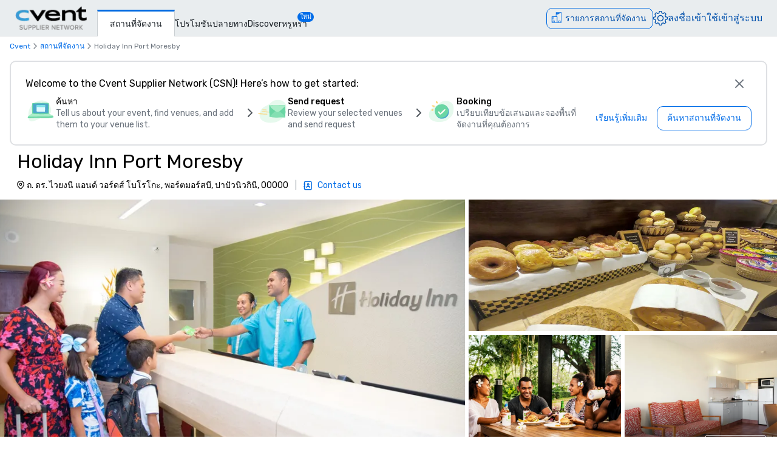

--- FILE ---
content_type: text/html; charset=utf-8
request_url: https://www.cvent.com/venues/th-TH/port-moresby/hotel/holiday-inn-port-moresby/venue-97fde0af-6737-4dbf-984d-c574ca9dbda1
body_size: 111336
content:
<!DOCTYPE html><html lang="th-TH" class="__variable_b0ef00 __variable_b0ef00 __variable_d3b745 __variable_b57d24 __variable_4b73b0" data-theme=""><head><meta charSet="utf-8"/><meta name="viewport" content="width=device-width, initial-scale=1"/><link rel="preload" as="image" imageSrcSet="/venues/_next/image?url=%2Fvenues%2F_next%2Fstatic%2Fmedia%2Fcvent-logo.9377115c.png&amp;w=16&amp;q=75 16w, /venues/_next/image?url=%2Fvenues%2F_next%2Fstatic%2Fmedia%2Fcvent-logo.9377115c.png&amp;w=32&amp;q=75 32w, /venues/_next/image?url=%2Fvenues%2F_next%2Fstatic%2Fmedia%2Fcvent-logo.9377115c.png&amp;w=48&amp;q=75 48w, /venues/_next/image?url=%2Fvenues%2F_next%2Fstatic%2Fmedia%2Fcvent-logo.9377115c.png&amp;w=64&amp;q=75 64w, /venues/_next/image?url=%2Fvenues%2F_next%2Fstatic%2Fmedia%2Fcvent-logo.9377115c.png&amp;w=96&amp;q=75 96w, /venues/_next/image?url=%2Fvenues%2F_next%2Fstatic%2Fmedia%2Fcvent-logo.9377115c.png&amp;w=128&amp;q=75 128w, /venues/_next/image?url=%2Fvenues%2F_next%2Fstatic%2Fmedia%2Fcvent-logo.9377115c.png&amp;w=256&amp;q=75 256w, /venues/_next/image?url=%2Fvenues%2F_next%2Fstatic%2Fmedia%2Fcvent-logo.9377115c.png&amp;w=384&amp;q=75 384w, /venues/_next/image?url=%2Fvenues%2F_next%2Fstatic%2Fmedia%2Fcvent-logo.9377115c.png&amp;w=640&amp;q=75 640w, /venues/_next/image?url=%2Fvenues%2F_next%2Fstatic%2Fmedia%2Fcvent-logo.9377115c.png&amp;w=750&amp;q=75 750w, /venues/_next/image?url=%2Fvenues%2F_next%2Fstatic%2Fmedia%2Fcvent-logo.9377115c.png&amp;w=828&amp;q=75 828w, /venues/_next/image?url=%2Fvenues%2F_next%2Fstatic%2Fmedia%2Fcvent-logo.9377115c.png&amp;w=1080&amp;q=75 1080w, /venues/_next/image?url=%2Fvenues%2F_next%2Fstatic%2Fmedia%2Fcvent-logo.9377115c.png&amp;w=1200&amp;q=75 1200w, /venues/_next/image?url=%2Fvenues%2F_next%2Fstatic%2Fmedia%2Fcvent-logo.9377115c.png&amp;w=1920&amp;q=75 1920w, /venues/_next/image?url=%2Fvenues%2F_next%2Fstatic%2Fmedia%2Fcvent-logo.9377115c.png&amp;w=2048&amp;q=75 2048w, /venues/_next/image?url=%2Fvenues%2F_next%2Fstatic%2Fmedia%2Fcvent-logo.9377115c.png&amp;w=3840&amp;q=75 3840w" imageSizes="120px" fetchPriority="high"/><link rel="preload" as="image" imageSrcSet="/venues/_next/image?url=https%3A%2F%2Fwww.cfmedia.vfmleonardo.com%2FimageRepo%2F7%2F0%2F133%2F488%2F660%2FPOMIH_6370831149_S.jpg&amp;w=384&amp;q=80 384w, /venues/_next/image?url=https%3A%2F%2Fwww.cfmedia.vfmleonardo.com%2FimageRepo%2F7%2F0%2F133%2F488%2F660%2FPOMIH_6370831149_S.jpg&amp;w=640&amp;q=80 640w, /venues/_next/image?url=https%3A%2F%2Fwww.cfmedia.vfmleonardo.com%2FimageRepo%2F7%2F0%2F133%2F488%2F660%2FPOMIH_6370831149_S.jpg&amp;w=750&amp;q=80 750w, /venues/_next/image?url=https%3A%2F%2Fwww.cfmedia.vfmleonardo.com%2FimageRepo%2F7%2F0%2F133%2F488%2F660%2FPOMIH_6370831149_S.jpg&amp;w=828&amp;q=80 828w, /venues/_next/image?url=https%3A%2F%2Fwww.cfmedia.vfmleonardo.com%2FimageRepo%2F7%2F0%2F133%2F488%2F660%2FPOMIH_6370831149_S.jpg&amp;w=1080&amp;q=80 1080w, /venues/_next/image?url=https%3A%2F%2Fwww.cfmedia.vfmleonardo.com%2FimageRepo%2F7%2F0%2F133%2F488%2F660%2FPOMIH_6370831149_S.jpg&amp;w=1200&amp;q=80 1200w, /venues/_next/image?url=https%3A%2F%2Fwww.cfmedia.vfmleonardo.com%2FimageRepo%2F7%2F0%2F133%2F488%2F660%2FPOMIH_6370831149_S.jpg&amp;w=1920&amp;q=80 1920w, /venues/_next/image?url=https%3A%2F%2Fwww.cfmedia.vfmleonardo.com%2FimageRepo%2F7%2F0%2F133%2F488%2F660%2FPOMIH_6370831149_S.jpg&amp;w=2048&amp;q=80 2048w, /venues/_next/image?url=https%3A%2F%2Fwww.cfmedia.vfmleonardo.com%2FimageRepo%2F7%2F0%2F133%2F488%2F660%2FPOMIH_6370831149_S.jpg&amp;w=3840&amp;q=80 3840w" imageSizes="(max-width: 768px) 100vw, 60vw" fetchPriority="high"/><link rel="preload" as="image" imageSrcSet="/venues/_next/image?url=https%3A%2F%2Fwww.cfmedia.vfmleonardo.com%2FimageRepo%2F7%2F0%2F129%2F368%2F854%2FPOMIH_6568653537_S.jpg&amp;w=384&amp;q=80 384w, /venues/_next/image?url=https%3A%2F%2Fwww.cfmedia.vfmleonardo.com%2FimageRepo%2F7%2F0%2F129%2F368%2F854%2FPOMIH_6568653537_S.jpg&amp;w=640&amp;q=80 640w, /venues/_next/image?url=https%3A%2F%2Fwww.cfmedia.vfmleonardo.com%2FimageRepo%2F7%2F0%2F129%2F368%2F854%2FPOMIH_6568653537_S.jpg&amp;w=750&amp;q=80 750w, /venues/_next/image?url=https%3A%2F%2Fwww.cfmedia.vfmleonardo.com%2FimageRepo%2F7%2F0%2F129%2F368%2F854%2FPOMIH_6568653537_S.jpg&amp;w=828&amp;q=80 828w, /venues/_next/image?url=https%3A%2F%2Fwww.cfmedia.vfmleonardo.com%2FimageRepo%2F7%2F0%2F129%2F368%2F854%2FPOMIH_6568653537_S.jpg&amp;w=1080&amp;q=80 1080w, /venues/_next/image?url=https%3A%2F%2Fwww.cfmedia.vfmleonardo.com%2FimageRepo%2F7%2F0%2F129%2F368%2F854%2FPOMIH_6568653537_S.jpg&amp;w=1200&amp;q=80 1200w, /venues/_next/image?url=https%3A%2F%2Fwww.cfmedia.vfmleonardo.com%2FimageRepo%2F7%2F0%2F129%2F368%2F854%2FPOMIH_6568653537_S.jpg&amp;w=1920&amp;q=80 1920w, /venues/_next/image?url=https%3A%2F%2Fwww.cfmedia.vfmleonardo.com%2FimageRepo%2F7%2F0%2F129%2F368%2F854%2FPOMIH_6568653537_S.jpg&amp;w=2048&amp;q=80 2048w, /venues/_next/image?url=https%3A%2F%2Fwww.cfmedia.vfmleonardo.com%2FimageRepo%2F7%2F0%2F129%2F368%2F854%2FPOMIH_6568653537_S.jpg&amp;w=3840&amp;q=80 3840w" imageSizes="(max-width: 768px) 100vw, 60vw" fetchPriority="high"/><link rel="preload" as="image" imageSrcSet="/venues/_next/image?url=https%3A%2F%2Fwww.cfmedia.vfmleonardo.com%2FimageRepo%2F7%2F0%2F110%2F143%2F420%2FPOMIH_4033451444_S.jpg&amp;w=384&amp;q=80 384w, /venues/_next/image?url=https%3A%2F%2Fwww.cfmedia.vfmleonardo.com%2FimageRepo%2F7%2F0%2F110%2F143%2F420%2FPOMIH_4033451444_S.jpg&amp;w=640&amp;q=80 640w, /venues/_next/image?url=https%3A%2F%2Fwww.cfmedia.vfmleonardo.com%2FimageRepo%2F7%2F0%2F110%2F143%2F420%2FPOMIH_4033451444_S.jpg&amp;w=750&amp;q=80 750w, /venues/_next/image?url=https%3A%2F%2Fwww.cfmedia.vfmleonardo.com%2FimageRepo%2F7%2F0%2F110%2F143%2F420%2FPOMIH_4033451444_S.jpg&amp;w=828&amp;q=80 828w, /venues/_next/image?url=https%3A%2F%2Fwww.cfmedia.vfmleonardo.com%2FimageRepo%2F7%2F0%2F110%2F143%2F420%2FPOMIH_4033451444_S.jpg&amp;w=1080&amp;q=80 1080w, /venues/_next/image?url=https%3A%2F%2Fwww.cfmedia.vfmleonardo.com%2FimageRepo%2F7%2F0%2F110%2F143%2F420%2FPOMIH_4033451444_S.jpg&amp;w=1200&amp;q=80 1200w, /venues/_next/image?url=https%3A%2F%2Fwww.cfmedia.vfmleonardo.com%2FimageRepo%2F7%2F0%2F110%2F143%2F420%2FPOMIH_4033451444_S.jpg&amp;w=1920&amp;q=80 1920w, /venues/_next/image?url=https%3A%2F%2Fwww.cfmedia.vfmleonardo.com%2FimageRepo%2F7%2F0%2F110%2F143%2F420%2FPOMIH_4033451444_S.jpg&amp;w=2048&amp;q=80 2048w, /venues/_next/image?url=https%3A%2F%2Fwww.cfmedia.vfmleonardo.com%2FimageRepo%2F7%2F0%2F110%2F143%2F420%2FPOMIH_4033451444_S.jpg&amp;w=3840&amp;q=80 3840w" imageSizes="(max-width: 768px) 100vw, 60vw" fetchPriority="high"/><link rel="preload" as="image" imageSrcSet="/venues/_next/image?url=https%3A%2F%2Fwww.cfmedia.vfmleonardo.com%2FimageRepo%2F5%2F0%2F91%2F230%2F452%2FPOMIH_1439786775_S.jpg&amp;w=384&amp;q=80 384w, /venues/_next/image?url=https%3A%2F%2Fwww.cfmedia.vfmleonardo.com%2FimageRepo%2F5%2F0%2F91%2F230%2F452%2FPOMIH_1439786775_S.jpg&amp;w=640&amp;q=80 640w, /venues/_next/image?url=https%3A%2F%2Fwww.cfmedia.vfmleonardo.com%2FimageRepo%2F5%2F0%2F91%2F230%2F452%2FPOMIH_1439786775_S.jpg&amp;w=750&amp;q=80 750w, /venues/_next/image?url=https%3A%2F%2Fwww.cfmedia.vfmleonardo.com%2FimageRepo%2F5%2F0%2F91%2F230%2F452%2FPOMIH_1439786775_S.jpg&amp;w=828&amp;q=80 828w, /venues/_next/image?url=https%3A%2F%2Fwww.cfmedia.vfmleonardo.com%2FimageRepo%2F5%2F0%2F91%2F230%2F452%2FPOMIH_1439786775_S.jpg&amp;w=1080&amp;q=80 1080w, /venues/_next/image?url=https%3A%2F%2Fwww.cfmedia.vfmleonardo.com%2FimageRepo%2F5%2F0%2F91%2F230%2F452%2FPOMIH_1439786775_S.jpg&amp;w=1200&amp;q=80 1200w, /venues/_next/image?url=https%3A%2F%2Fwww.cfmedia.vfmleonardo.com%2FimageRepo%2F5%2F0%2F91%2F230%2F452%2FPOMIH_1439786775_S.jpg&amp;w=1920&amp;q=80 1920w, /venues/_next/image?url=https%3A%2F%2Fwww.cfmedia.vfmleonardo.com%2FimageRepo%2F5%2F0%2F91%2F230%2F452%2FPOMIH_1439786775_S.jpg&amp;w=2048&amp;q=80 2048w, /venues/_next/image?url=https%3A%2F%2Fwww.cfmedia.vfmleonardo.com%2FimageRepo%2F5%2F0%2F91%2F230%2F452%2FPOMIH_1439786775_S.jpg&amp;w=3840&amp;q=80 3840w" imageSizes="(max-width: 768px) 100vw, 60vw" fetchPriority="high"/><link rel="preload" as="image" href="/venues/_next/static/media/reposite_logo.b6f74206.png"/><link rel="stylesheet" href="/venues/_next/static/css/c1bb107a12ceebad.css" data-precedence="next"/><link rel="stylesheet" href="/venues/_next/static/css/b71536d0ee22cccc.css" data-precedence="next"/><link rel="stylesheet" href="/venues/_next/static/css/ab59c489675e5a9a.css" data-precedence="next"/><link rel="preload" as="script" fetchPriority="low" href="/venues/_next/static/chunks/webpack-563e02d9d6bad29f.js"/><script src="/venues/_next/static/chunks/13573955-a2f2bc5dd652c6e4.js" async=""></script><script src="/venues/_next/static/chunks/2805-f791125142166714.js" async=""></script><script src="/venues/_next/static/chunks/main-app-3fa8b19512d64dde.js" async=""></script><script src="/venues/_next/static/chunks/7136-c88a2b01fcc29592.js" async=""></script><script src="/venues/_next/static/chunks/1707-eb01ccb67a27c526.js" async=""></script><script src="/venues/_next/static/chunks/3529-65b84b761fe4004f.js" async=""></script><script src="/venues/_next/static/chunks/8750-adf43086bbebd42f.js" async=""></script><script src="/venues/_next/static/chunks/779-ec0619afa9f5973a.js" async=""></script><script src="/venues/_next/static/chunks/app/global-error-b942ad0ea0416364.js" async=""></script><script src="/venues/_next/static/chunks/app/%5Blocale%5D/error-d01ff3186c11b472.js" async=""></script><script src="/venues/_next/static/chunks/3797-0393f7fe44528375.js" async=""></script><script src="/venues/_next/static/chunks/2435-35d08234fa11ac14.js" async=""></script><script src="/venues/_next/static/chunks/7935-8bbce806f1ebce15.js" async=""></script><script src="/venues/_next/static/chunks/1234-b73a603a326a5ed9.js" async=""></script><script src="/venues/_next/static/chunks/7280-db58c2bec6f4a2fb.js" async=""></script><script src="/venues/_next/static/chunks/5589-91fc1ec06ccbff00.js" async=""></script><script src="/venues/_next/static/chunks/8620-e9f7ecb3b335d198.js" async=""></script><script src="/venues/_next/static/chunks/6409-9f71daa98c6a65e3.js" async=""></script><script src="/venues/_next/static/chunks/5530-37246d40c6231afa.js" async=""></script><script src="/venues/_next/static/chunks/2473-2dce7478427ff0a0.js" async=""></script><script src="/venues/_next/static/chunks/app/%5Blocale%5D/layout-5e2e33582974cba3.js" async=""></script><script src="/venues/_next/static/chunks/7876-96c43dc4e9e65a23.js" async=""></script><script src="/venues/_next/static/chunks/3311-19370c4572515b4c.js" async=""></script><script src="/venues/_next/static/chunks/3471-ec3df34c71b885fa.js" async=""></script><script src="/venues/_next/static/chunks/app/layout-6d3ae0a13bfe9776.js" async=""></script><script src="/venues/_next/static/chunks/app/error-247b3ac3a03dbfa9.js" async=""></script><script src="/venues/_next/static/chunks/app/%5Blocale%5D/not-found-735b8d0d9cddd528.js" async=""></script><script src="/venues/_next/static/chunks/914-9763dbc1d01192a8.js" async=""></script><script src="/venues/_next/static/chunks/5528-ceb7a65ab5c134dc.js" async=""></script><script src="/venues/_next/static/chunks/9406-c6a8cf459e06fe57.js" async=""></script><script src="/venues/_next/static/chunks/2923-3aec873dba247ae0.js" async=""></script><script src="/venues/_next/static/chunks/1256-6f5ed2da39ebb4e1.js" async=""></script><script src="/venues/_next/static/chunks/7192-39306f7d60959972.js" async=""></script><script src="/venues/_next/static/chunks/3275-e486227799999794.js" async=""></script><script src="/venues/_next/static/chunks/app/%5Blocale%5D/%5Bcity%5D/%5Btype%5D/%5Bname%5D/%5Bid%5D/page-6e99da8e90423450.js" async=""></script><link rel="icon" type="image/x-icon" href="//www.cvent.com/favicon.ico"/><link rel="prefetch" href="/venues/_next/static/media/icons.e1aeade4.svg" as="image" type="image/svg+xml"/><title>Holiday Inn Port Moresby | Cvent</title><meta name="description" content="Request a quote and book your next event at Holiday Inn Port Moresby in พอร์ตมอร์สบี, PG through Cvent."/><link rel="canonical" href="https://www.cvent.com/venues/th-TH/port-moresby/hotel/holiday-inn-port-moresby/venue-97fde0af-6737-4dbf-984d-c574ca9dbda1"/><link rel="alternate" hrefLang="en-US" href="https://www.cvent.com/venues/port-moresby/hotel/holiday-inn-port-moresby/venue-97fde0af-6737-4dbf-984d-c574ca9dbda1"/><link rel="alternate" hrefLang="de-DE" href="https://www.cvent.com/venues/de-DE/port-moresby/hotel/holiday-inn-port-moresby/venue-97fde0af-6737-4dbf-984d-c574ca9dbda1"/><link rel="alternate" hrefLang="es-ES" href="https://www.cvent.com/venues/es-ES/port-moresby/hotel/holiday-inn-port-moresby/venue-97fde0af-6737-4dbf-984d-c574ca9dbda1"/><link rel="alternate" hrefLang="fr-FR" href="https://www.cvent.com/venues/fr-FR/port-moresby/hotel/holiday-inn-port-moresby/venue-97fde0af-6737-4dbf-984d-c574ca9dbda1"/><link rel="alternate" hrefLang="fr-CA" href="https://www.cvent.com/venues/fr-CA/port-moresby/hotel/holiday-inn-port-moresby/venue-97fde0af-6737-4dbf-984d-c574ca9dbda1"/><link rel="alternate" hrefLang="it-IT" href="https://www.cvent.com/venues/it-IT/port-moresby/hotel/holiday-inn-port-moresby/venue-97fde0af-6737-4dbf-984d-c574ca9dbda1"/><link rel="alternate" hrefLang="nl-NL" href="https://www.cvent.com/venues/nl-NL/port-moresby/hotel/holiday-inn-port-moresby/venue-97fde0af-6737-4dbf-984d-c574ca9dbda1"/><link rel="alternate" hrefLang="pt-BR" href="https://www.cvent.com/venues/pt-BR/port-moresby/hotel/holiday-inn-port-moresby/venue-97fde0af-6737-4dbf-984d-c574ca9dbda1"/><link rel="alternate" hrefLang="pt-PT" href="https://www.cvent.com/venues/pt-PT/port-moresby/hotel/holiday-inn-port-moresby/venue-97fde0af-6737-4dbf-984d-c574ca9dbda1"/><link rel="alternate" hrefLang="fi-FI" href="https://www.cvent.com/venues/fi-FI/port-moresby/hotel/holiday-inn-port-moresby/venue-97fde0af-6737-4dbf-984d-c574ca9dbda1"/><link rel="alternate" hrefLang="sv-SE" href="https://www.cvent.com/venues/sv-SE/port-moresby/hotel/holiday-inn-port-moresby/venue-97fde0af-6737-4dbf-984d-c574ca9dbda1"/><link rel="alternate" hrefLang="tr-TR" href="https://www.cvent.com/venues/tr-TR/port-moresby/hotel/holiday-inn-port-moresby/venue-97fde0af-6737-4dbf-984d-c574ca9dbda1"/><link rel="alternate" hrefLang="zh-CN" href="https://www.cvent.com/venues/zh-CN/port-moresby/hotel/holiday-inn-port-moresby/venue-97fde0af-6737-4dbf-984d-c574ca9dbda1"/><link rel="alternate" hrefLang="zh-CHT" href="https://www.cvent.com/venues/zh-CHT/port-moresby/hotel/holiday-inn-port-moresby/venue-97fde0af-6737-4dbf-984d-c574ca9dbda1"/><link rel="alternate" hrefLang="ja-JP" href="https://www.cvent.com/venues/ja-JP/port-moresby/hotel/holiday-inn-port-moresby/venue-97fde0af-6737-4dbf-984d-c574ca9dbda1"/><link rel="alternate" hrefLang="ko-KR" href="https://www.cvent.com/venues/ko-KR/port-moresby/hotel/holiday-inn-port-moresby/venue-97fde0af-6737-4dbf-984d-c574ca9dbda1"/><link rel="alternate" hrefLang="ru-RU" href="https://www.cvent.com/venues/ru-RU/port-moresby/hotel/holiday-inn-port-moresby/venue-97fde0af-6737-4dbf-984d-c574ca9dbda1"/><link rel="alternate" hrefLang="th-TH" href="https://www.cvent.com/venues/th-TH/port-moresby/hotel/holiday-inn-port-moresby/venue-97fde0af-6737-4dbf-984d-c574ca9dbda1"/><link rel="alternate" hrefLang="x-default" href="https://www.cvent.com/venues/port-moresby/hotel/holiday-inn-port-moresby/venue-97fde0af-6737-4dbf-984d-c574ca9dbda1"/><meta property="og:title" content="Holiday Inn Port Moresby | Cvent"/><meta property="og:description" content="Request a quote and book your next event at Holiday Inn Port Moresby in พอร์ตมอร์สบี, PG through Cvent."/><meta property="og:url" content="https://www.cvent.com/venues/th-TH/port-moresby/hotel/holiday-inn-port-moresby/venue-97fde0af-6737-4dbf-984d-c574ca9dbda1"/><meta property="og:image" content="https://www.cfmedia.vfmleonardo.com/imageRepo/7/0/133/488/660/POMIH_6370831149_R.jpg"/><meta property="og:type" content="website"/><meta name="twitter:card" content="summary"/><meta name="twitter:site" content="@cvent"/><meta name="twitter:title" content="Holiday Inn Port Moresby | Cvent"/><meta name="twitter:description" content="Request a quote and book your next event at Holiday Inn Port Moresby in พอร์ตมอร์สบี, PG through Cvent."/><meta name="twitter:image" content="https://www.cfmedia.vfmleonardo.com/imageRepo/7/0/133/488/660/POMIH_6370831149_R.jpg"/><meta name="next-size-adjust"/><script>(self.__next_s=self.__next_s||[]).push([0,{"children":"\n    window.publicRuntimeConfig = {\"DD_APP_ID\":\"9b24cce1-9cbf-4ea0-a5db-e565fe15f746\",\"DD_CLIENT_TOKEN\":\"pub4f462d1973ce9764489fa90a69576b5a\",\"DD_ENV\":\"pr50\",\"DD_SERVICE\":\"venue-search-app\",\"DD_VERSION\":\"5.2.27\",\"LOG_LEVEL\":\"warn\",\"CLIENT_VERSION\":\"5.2.27\",\"LOGIN_URL\":\"undefined\",\"NODE_ENVIRONMENT\":\"production\",\"ANALYTICS_SERVICE_URL\":\"https://io.cvent.com/factor\",\"DATA_PLATFORM_WRITE_KEY\":\"2c4TEgwdgghtYzvuQujhCdSRho2\",\"DATA_PLATFORM_URL\":\"https://cvent-prod-dataplane.rudderstack.com\",\"BUSINESS_UNIT\":\"hospitality\",\"PRODUCT\":\"shared\",\"COMPONENT\":\"venue-search-app\",\"PLATFORM\":\"shared\",\"METRICS_PAGE_LOADS_ENABLED\":\"true\",\"PRODUCTIZED_CHECKOUT_ENABLED\":\"true\"};\n    window.canUseCventAnalytics = true;\n    window.requestCountry = \"US\";\n    window.logId = \"bef9e7ea-a462-4de3-b6d0-c4ecb349f4fc\";\n    ","id":"dd"}])</script><script src="/venues/_next/static/chunks/polyfills-42372ed130431b0a.js" noModule=""></script></head><body class="m-0 grid min-h-screen !overflow-x-hidden font-primary [grid-template-areas:&#x27;header&#x27;_&#x27;main&#x27;_&#x27;footer&#x27;] [grid-template-rows:auto_1fr_auto]"><style data-emotion="css-global tcbuib">.js-focus-visible :focus:not(.focus-visible){box-shadow:none;outline:none;}.focus-visible{transition-property:box-shadow,outline;transition-duration:100ms;transition-timing-function:cubic-bezier(0.2, 0, 0.4, 0.9);}</style><header class="sticky left-0 top-0 z-30 [grid-area:header]" data-cvent-id="header"><div class="flex h-[3.75rem] w-full items-center border-b border-solid border-b-[#cad0d3] bg-[#e9edef] lg:justify-start"><div class="z-30 xl:hidden"><button type="button" class="block p-2 py-3" aria-label="เมนู"><svg class="left-0 top-0 h-7 w-7" data-cvent-id="hamburger-menu-icon" aria-hidden="true"><use href="/venues/_next/static/media/icons.e1aeade4.svg#hamburger-menu"></use></svg></button><div class=""></div></div><div class="z-0 -ml-8 flex w-full justify-center xl:ml-0 xl:justify-start xl:pl-6"><div class="relative h-[40px] w-[120px]"><a href="https://www.cvent.com/venues"><img alt="Cvent Supplier Network" fetchPriority="high" decoding="async" data-nimg="fill" style="position:absolute;height:100%;width:100%;left:0;top:0;right:0;bottom:0;object-fit:contain;color:transparent" sizes="120px" srcSet="/venues/_next/image?url=%2Fvenues%2F_next%2Fstatic%2Fmedia%2Fcvent-logo.9377115c.png&amp;w=16&amp;q=75 16w, /venues/_next/image?url=%2Fvenues%2F_next%2Fstatic%2Fmedia%2Fcvent-logo.9377115c.png&amp;w=32&amp;q=75 32w, /venues/_next/image?url=%2Fvenues%2F_next%2Fstatic%2Fmedia%2Fcvent-logo.9377115c.png&amp;w=48&amp;q=75 48w, /venues/_next/image?url=%2Fvenues%2F_next%2Fstatic%2Fmedia%2Fcvent-logo.9377115c.png&amp;w=64&amp;q=75 64w, /venues/_next/image?url=%2Fvenues%2F_next%2Fstatic%2Fmedia%2Fcvent-logo.9377115c.png&amp;w=96&amp;q=75 96w, /venues/_next/image?url=%2Fvenues%2F_next%2Fstatic%2Fmedia%2Fcvent-logo.9377115c.png&amp;w=128&amp;q=75 128w, /venues/_next/image?url=%2Fvenues%2F_next%2Fstatic%2Fmedia%2Fcvent-logo.9377115c.png&amp;w=256&amp;q=75 256w, /venues/_next/image?url=%2Fvenues%2F_next%2Fstatic%2Fmedia%2Fcvent-logo.9377115c.png&amp;w=384&amp;q=75 384w, /venues/_next/image?url=%2Fvenues%2F_next%2Fstatic%2Fmedia%2Fcvent-logo.9377115c.png&amp;w=640&amp;q=75 640w, /venues/_next/image?url=%2Fvenues%2F_next%2Fstatic%2Fmedia%2Fcvent-logo.9377115c.png&amp;w=750&amp;q=75 750w, /venues/_next/image?url=%2Fvenues%2F_next%2Fstatic%2Fmedia%2Fcvent-logo.9377115c.png&amp;w=828&amp;q=75 828w, /venues/_next/image?url=%2Fvenues%2F_next%2Fstatic%2Fmedia%2Fcvent-logo.9377115c.png&amp;w=1080&amp;q=75 1080w, /venues/_next/image?url=%2Fvenues%2F_next%2Fstatic%2Fmedia%2Fcvent-logo.9377115c.png&amp;w=1200&amp;q=75 1200w, /venues/_next/image?url=%2Fvenues%2F_next%2Fstatic%2Fmedia%2Fcvent-logo.9377115c.png&amp;w=1920&amp;q=75 1920w, /venues/_next/image?url=%2Fvenues%2F_next%2Fstatic%2Fmedia%2Fcvent-logo.9377115c.png&amp;w=2048&amp;q=75 2048w, /venues/_next/image?url=%2Fvenues%2F_next%2Fstatic%2Fmedia%2Fcvent-logo.9377115c.png&amp;w=3840&amp;q=75 3840w" src="/venues/_next/image?url=%2Fvenues%2F_next%2Fstatic%2Fmedia%2Fcvent-logo.9377115c.png&amp;w=3840&amp;q=75"/></a></div></div><nav class="absolute ml-40 mr-1 hidden items-baseline gap-4 xl:flex"><a aria-label="สถานที่จัดงาน" aria-current="true" class="-mb-px font-primary mt-4 border-l border-r border-t-[3px] border-solid border-x-[#cad0d3] border-t-[#006AE1] bg-fill px-[20px] py-[10px] text-[14px] font-medium text-[#1A2026] hover:text-[#006AE1] hover:no-underline hover:outline-none focus:text-[#006AE1] focus:no-underline focus:outline-none active:text-[#006AE1] active:no-underline active:outline-none" href="https://www.cvent.com/venues">สถานที่จัดงาน</a><a aria-label="โปรโมชัน" class="font-primary text-[14px] text-[#1A2026] hover:text-[#006AE1] hover:no-underline hover:outline-none focus:text-[#006AE1] focus:no-underline focus:outline-none active:text-[#006AE1] active:no-underline active:outline-none items-end" href="https://www.cvent.com/rfp/hotel-promotions/">โปรโมชัน</a><a aria-label="ปลายทาง" class="font-primary text-[14px] text-[#1A2026] hover:text-[#006AE1] hover:no-underline hover:outline-none focus:text-[#006AE1] focus:no-underline focus:outline-none active:text-[#006AE1] active:no-underline active:outline-none items-end" href="https://www.cvent.com/meeting-event-planning">ปลายทาง</a><a aria-label="Discover" aria-current="false" class="font-primary text-[14px] text-[#1A2026] hover:text-[#006AE1] hover:no-underline hover:outline-none focus:text-[#006AE1] focus:no-underline focus:outline-none active:text-[#006AE1] active:no-underline active:outline-none items-end" href="https://www.cvent.com/venues/discover">Discover</a><a aria-label="หรูหรา" class="font-primary text-[14px] text-[#1A2026] hover:text-[#006AE1] hover:no-underline hover:outline-none focus:text-[#006AE1] focus:no-underline focus:outline-none active:text-[#006AE1] active:no-underline active:outline-none items-end" href="https://www.cvent.com/microsites/cvent-meetings-magazine">หรูหรา</a><span class="relative -left-4 top-5 self-start rounded-lg bg-[#006CE8] px-1 text-[11px] text-fill">ใหม่</span></nav><div class="text-3.5 mr-4 gap-4 flex items-center text-brand-60 md:absolute md:right-0 lg:pt-2"><span class="mr-4 md:mr-0 z-30 absolute right-2 md:relative text-b-base font-primary text-[#0050AC] fill-[#0050AC] hover:text-[#0050AC] hover:no-underline hover:outline-none focus:text-[#0050AC] focus:no-underline focus:outline-none active:text-[#0050AC] active:no-underline active:outline-none"><div class="pt-2"><button data-cvent-id="shopping-cart-button" aria-label="รายการสถานที่จัดงาน" type="button" class="-top-[5px] inline-flex rounded-full border border-solid border-[#006AE1] text-b-md sm:rounded-xl sm:pb-px sm:pr-2.5 sm:pt-0.5 text-brand-70 relative overflow-hidden"><!--$--><div class="hidden lg:inline"><div class="flex items-center"><svg class="relative bottom-0.5 hidden h-[30px] w-[30px] py-[5px] pl-1.5 pr-[3px] text-[21px] lg:inline" data-cvent-id="building-icon-filled-icon" aria-hidden="true"><use href="/venues/_next/static/media/icons.e1aeade4.svg#building-icon-filled"></use></svg><span class="p-2 sm:hidden"><svg class="relative bottom-0.5 inline h-6 w-6" data-cvent-id="building-icon-filled-icon" aria-hidden="true"><use href="/venues/_next/static/media/icons.e1aeade4.svg#building-icon-filled"></use></svg></span><span class="hidden pb-[3px] pl-3 pr-0.5 pt-0.5 sm:inline lg:hidden">รายการสถานที่จัดงาน</span><span class="relative hidden lg:inline">รายการสถานที่จัดงาน</span></div></div><!--/$--><div class="lg:hidden"><div class="flex items-center"><svg class="relative bottom-0.5 hidden h-[30px] w-[30px] py-[5px] pl-1.5 pr-[3px] text-[21px] lg:inline" data-cvent-id="building-icon-filled-icon" aria-hidden="true"><use href="/venues/_next/static/media/icons.e1aeade4.svg#building-icon-filled"></use></svg><span class="p-2 sm:hidden"><svg class="relative bottom-0.5 inline h-6 w-6" data-cvent-id="building-icon-filled-icon" aria-hidden="true"><use href="/venues/_next/static/media/icons.e1aeade4.svg#building-icon-filled"></use></svg></span><span class="hidden pb-[3px] pl-3 pr-0.5 pt-0.5 sm:inline lg:hidden">รายการสถานที่จัดงาน</span><span class="relative hidden lg:inline">รายการสถานที่จัดงาน</span></div></div></button><span class="absolute inline text-background sm:hidden lg:inline"></span></div></span><span class="mr-4 md:mr-0 z-30 absolute right-2 md:relative text-b-base font-primary text-[#0050AC] fill-[#0050AC] hover:text-[#0050AC] hover:no-underline hover:outline-none focus:text-[#0050AC] focus:no-underline focus:outline-none active:text-[#0050AC] active:no-underline active:outline-none hidden xl:block"><div class="lg:hidden"><button type="button" aria-label="การตั้งค่า">การตั้งค่า</button></div><div class="hidden lg:block "><button type="button"><svg class="hidden h-6 w-6 fill-[#0050AC] xl:block" data-cvent-id="settings-icon" aria-label="การตั้งค่า"><use href="/venues/_next/static/media/icons.e1aeade4.svg#settings"></use></svg><span class="block xl:hidden">การตั้งค่า</span></button></div></span><span class="mr-4 md:mr-0 z-30 absolute right-2 md:relative text-b-base font-primary text-[#0050AC] fill-[#0050AC] hover:text-[#0050AC] hover:no-underline hover:outline-none focus:text-[#0050AC] focus:no-underline focus:outline-none active:text-[#0050AC] active:no-underline active:outline-none hidden pb-2 xl:block"><a aria-label="ลงชื่อเข้าใช้" href="https://app.cvent.com/Subscribers/Signup.aspx?type=planner&amp;locale=th-TH">ลงชื่อเข้าใช้</a></span><span class="mr-4 md:mr-0 z-30 absolute right-2 md:relative text-b-base font-primary text-[#0050AC] fill-[#0050AC] hover:text-[#0050AC] hover:no-underline hover:outline-none focus:text-[#0050AC] focus:no-underline focus:outline-none active:text-[#0050AC] active:no-underline active:outline-none hidden pb-2 xl:block"><a aria-label="เข้าสู่ระบบ" href="https://app.cvent.com/Subscribers/Login.aspx?type=planner">เข้าสู่ระบบ</a></span></div></div></header><main class="w-full max-w-[100vw] bg-page [grid-area:main]"><script type="application/ld+json">{"@context":"https://schema.org","@type":"Hotel","name":"Holiday Inn Port Moresby","image":"https://www.cfmedia.vfmleonardo.com/imageRepo/7/0/133/488/660/POMIH_6370831149_J.jpg","@id":"https://www.cvent.com/venues/th-TH/-/hotel/holiday-inn-port-moresby/venue-97fde0af-6737-4dbf-984d-c574ca9dbda1","url":"https://www.cvent.com/venues/th-TH/-/hotel/holiday-inn-port-moresby/venue-97fde0af-6737-4dbf-984d-c574ca9dbda1","telephone":"","address":{"@type":"PostalAddress","streetAddress":"ถ. ดร. ไวยงนี แอนด์ วอร์ดส์ โบโรโกะ","addressLocality":"พอร์ตมอร์สบี","addressRegion":"","postalCode":"00000","addressCountry":"ปาปัวนิวกินี"}}</script><script type="application/ld+json">{"@context":"https://schema.org","@type":"BreadcrumbList","itemListElement":[{"@type":"ListItem","position":1,"item":"https://www.cvent.com","name":"Cvent"},{"@type":"ListItem","position":2,"item":"https://www.cvent.com","name":"สถานที่จัดงาน"},{"@type":"ListItem","position":3,"name":"Holiday Inn Port Moresby"}]}</script><div><div class="bg-background"><div class="pl-4 pt-2"><ol class="flex md:gap-1" data-cvent-id="breadcrumb-list"><li class="flex items-center gap-1" data-cvent-id="breadcrumb-list-item"><div class="hidden font-primary text-b-xs md:block text-brand-60"><span class="block max-w-[50vw] flex-shrink-0"><a class="block w-full truncate text-ellipsis decoration-brand-60 decoration-1 underline-offset-1 hover:underline" aria-label="Cvent" title="Cvent" href="https://www.cvent.com">Cvent</a></span></div><span class="hidden md:block"><svg class="h-4 w-4 fill-neutral-60" data-cvent-id="chevron-right-icon" aria-hidden="true"><use href="/venues/_next/static/media/icons.e1aeade4.svg#chevron-right"></use></svg></span></li><li class="flex items-center gap-1" data-cvent-id="breadcrumb-list-item"><span class="md:hidden"><svg class="h-4 w-4 fill-neutral-60" data-cvent-id="chevron-left-icon" aria-hidden="true"><use href="/venues/_next/static/media/icons.e1aeade4.svg#chevron-left"></use></svg></span><div class=" font-primary text-b-xs md:block text-brand-60"><span class="block max-w-[50vw] flex-shrink-0"><a class="block w-full truncate text-ellipsis decoration-brand-60 decoration-1 underline-offset-1 hover:underline" aria-label="สถานที่จัดงาน" title="สถานที่จัดงาน" href="/venues">สถานที่จัดงาน</a></span></div><span class="hidden md:block"><svg class="h-4 w-4 fill-neutral-60" data-cvent-id="chevron-right-icon" aria-hidden="true"><use href="/venues/_next/static/media/icons.e1aeade4.svg#chevron-right"></use></svg></span></li><li class="flex items-center gap-1" data-cvent-id="breadcrumb-list-item"><div class="hidden font-primary text-b-xs md:block text-neutral-60"><span aria-label="Holiday Inn Port Moresby" class="block max-w-[25vw] flex-shrink-0 truncate lg:max-w-[45vw]" title="Holiday Inn Port Moresby">Holiday Inn Port Moresby</span></div><span class="hidden md:block"></span></li></ol></div><div class="flex w-full flex-col"><div class="mx-4 mt-4 flex min-h-[140px] flex-col gap-2 rounded-xl px-6 py-4 border-2 border-solid border-neutral-30" role="presentation"><div class="flex items-center justify-between"><h2 class="  text-b-md md:text-b-base">Welcome to the Cvent Supplier Network (CSN)! Here’s how to get started:</h2><button aria-label="ปิด" class="carina-button carina-button__ghost carina-button__icon-only carina-button__m carina-button__brand " dir="ltr" type="button"><span class="carina-button--icon carina-button--icon__start" dir="ltr"><svg class="h-6 w-6 fill-neutral-60" data-cvent-id="x-icon" aria-hidden="true"><use href="/venues/_next/static/media/icons.e1aeade4.svg#x"></use></svg></span></button></div><div class="flex flex-col xl:flex-row xl:items-center xl:justify-between"><div class="flex flex-col gap-4 md:flex-row"><div class="flex gap-4 "><span class="hidden min-h-[50px] min-w-[50px] md:block"><img alt="ค้นหา" loading="lazy" width="50" height="50" decoding="async" data-nimg="1" style="color:transparent;background-size:cover;background-position:50% 50%;background-repeat:no-repeat;background-image:url(&quot;[data-uri]&quot;)" src="/venues/_next/static/media/spot-website.bf4b79a5.svg"/></span><div class="flex flex-col gap-0.5"><span class="text-b-md font-medium">ค้นหา</span><span class="text-b-xs text-neutral-60 md:text-b-md">Tell us about your event, find venues, and add them to your venue list.</span></div></div><div class="min-h-6 min-w-6 hidden md:block"><svg class="mt-4 h-6 w-6 fill-neutral-70" data-cvent-id="chevron-right-icon" aria-hidden="true"><use href="/venues/_next/static/media/icons.e1aeade4.svg#chevron-right"></use></svg></div><div class="flex gap-4 "><span class="hidden min-h-[50px] min-w-[50px] md:block"><svg height="50" width="50" class="shrink-0" data-cvent-id="email-custom-icon" aria-hidden="true"><use href="/venues/_next/static/media/icons.e1aeade4.svg#email-custom"></use></svg></span><div class="flex flex-col gap-0.5"><span class="text-b-md font-medium">Send request</span><span class="text-b-xs text-neutral-60 md:text-b-md">Review your selected venues and send request</span></div></div><div class="min-h-6 min-w-6 hidden md:block"><svg class="mt-4 h-6 w-6 fill-neutral-70" data-cvent-id="chevron-right-icon" aria-hidden="true"><use href="/venues/_next/static/media/icons.e1aeade4.svg#chevron-right"></use></svg></div><div class="flex gap-4 "><span class="hidden min-h-[50px] min-w-[50px] md:block"><img alt="Booking" loading="lazy" width="50" height="50" decoding="async" data-nimg="1" style="color:transparent;background-size:cover;background-position:50% 50%;background-repeat:no-repeat;background-image:url(&quot;[data-uri]&quot;)" src="/venues/_next/static/media/spot-checkmark.fa853a52.svg"/></span><div class="flex flex-col gap-0.5"><span class="text-b-md font-medium">Booking</span><span class="text-b-xs text-neutral-60 md:text-b-md">เปรียบเทียบข้อเสนอและจองพื้นที่จัดงานที่คุณต้องการ</span></div></div></div><div class="mt-3 flex flex-row gap-3 sm:mt-4 sm:gap-4 block "><a aria-label="เรียนรู้เพิ่มเติม" tabindex="-1" class="carina-button carina-button__ghost carina-button__m carina-button__brand px-4 py-[6px] text-b-md text-brand-60" href="https://support.cvent.com/s/communityarticle/Getting-Started-with-Cvent-Supplier-Network" dir="ltr"><span class="min-w-0 overflow-hidden text-ellipsis whitespace-nowrap">เรียนรู้เพิ่มเติม</span></a><a aria-label="ค้นหาสถานที่จัดงาน" tabindex="-1" class="carina-button carina-button__lined carina-button__m carina-button__brand px-4 py-[6px] text-b-md text-brand-60" href="/" dir="ltr"><span class="min-w-0 overflow-hidden text-ellipsis whitespace-nowrap">ค้นหาสถานที่จัดงาน</span></a></div></div></div><div><div class="mb-2 mt-2 flex"><div class="mx-4 lg:mx-6  flex flex-col justify-center"><h1 class="xl:text-d-lg text-d-sm pl-1 line-clamp-2 leading-10 max-w-[75vw]">Holiday Inn Port Moresby</h1><div class="mb-0.5 mt-2 flex flex-col gap-1 md:flex-row md:items-center"><span class="m-[2px] flex sm:max-w-[520px] md:max-w-[600px]"><svg class="h-4 w-4 pt-[2px]" data-cvent-id="map-pin-icon" aria-hidden="true"><use href="/venues/_next/static/media/icons.e1aeade4.svg#map-pin"></use></svg><span class="line-clamp-2 sm:line-clamp-1 pl-[2px] text-b-md ">ถ. ดร. ไวยงนี แอนด์ วอร์ดส์ โบโรโกะ, พอร์ตมอร์สบี, ปาปัวนิวกินี, 00000</span></span><div class="flex flex-row"><div class="items-left flex flex-col justify-end pb-1 pl-0.5 md:flex-row md:items-center md:pb-0"><span class="m-1 hidden text-b-md text-neutral-40 md:block"> |  </span><div class="flex items-center"><button type="button" class="flex items-center"><span><svg class="kuch h-4 w-4 shrink-0" data-cvent-id="custom-contacts-icon" aria-hidden="true"><use href="/venues/_next/static/media/icons.e1aeade4.svg#custom-contacts"></use></svg></span><span class="ml-1 font-primary text-b-md/tight text-brand-60 md:ml-2">Contact us</span></button></div></div></div></div></div></div></div><div class="h-72 w-full bg-neutral-20 lg:h-[27.5rem]"><div class="flex h-full items-end"><div class="hidden h-full w-full grid-cols-10 grid-rows-2 gap-1.5 bg-background md:grid" data-cvent-id="venue-profile-multimedia-widget-container"><div class="relative col-start-1 col-end-7 row-start-1 row-end-3 h-full overflow-hidden"><div class="relative h-full overflow-hidden" data-cvent-id="widget-wrapper-0-id"><div class="cursor-pointer relative bottom-0 left-0 right-0 top-0 h-full w-full" data-cvent-id="venue-profile-multimedia-widget-asset-heroImage" role="button" aria-label="Select Venue Image" tabindex="0"><div class="relative h-full w-full"><img alt="รูปสถานที่จัดงาน" fetchPriority="high" decoding="async" data-nimg="fill" style="position:absolute;height:100%;width:100%;left:0;top:0;right:0;bottom:0;object-fit:cover;color:transparent;background-size:cover;background-position:50% 50%;background-repeat:no-repeat;background-image:url(&quot;[data-uri]&quot;)" sizes="(max-width: 768px) 100vw, 60vw" srcSet="/venues/_next/image?url=https%3A%2F%2Fwww.cfmedia.vfmleonardo.com%2FimageRepo%2F7%2F0%2F133%2F488%2F660%2FPOMIH_6370831149_S.jpg&amp;w=384&amp;q=80 384w, /venues/_next/image?url=https%3A%2F%2Fwww.cfmedia.vfmleonardo.com%2FimageRepo%2F7%2F0%2F133%2F488%2F660%2FPOMIH_6370831149_S.jpg&amp;w=640&amp;q=80 640w, /venues/_next/image?url=https%3A%2F%2Fwww.cfmedia.vfmleonardo.com%2FimageRepo%2F7%2F0%2F133%2F488%2F660%2FPOMIH_6370831149_S.jpg&amp;w=750&amp;q=80 750w, /venues/_next/image?url=https%3A%2F%2Fwww.cfmedia.vfmleonardo.com%2FimageRepo%2F7%2F0%2F133%2F488%2F660%2FPOMIH_6370831149_S.jpg&amp;w=828&amp;q=80 828w, /venues/_next/image?url=https%3A%2F%2Fwww.cfmedia.vfmleonardo.com%2FimageRepo%2F7%2F0%2F133%2F488%2F660%2FPOMIH_6370831149_S.jpg&amp;w=1080&amp;q=80 1080w, /venues/_next/image?url=https%3A%2F%2Fwww.cfmedia.vfmleonardo.com%2FimageRepo%2F7%2F0%2F133%2F488%2F660%2FPOMIH_6370831149_S.jpg&amp;w=1200&amp;q=80 1200w, /venues/_next/image?url=https%3A%2F%2Fwww.cfmedia.vfmleonardo.com%2FimageRepo%2F7%2F0%2F133%2F488%2F660%2FPOMIH_6370831149_S.jpg&amp;w=1920&amp;q=80 1920w, /venues/_next/image?url=https%3A%2F%2Fwww.cfmedia.vfmleonardo.com%2FimageRepo%2F7%2F0%2F133%2F488%2F660%2FPOMIH_6370831149_S.jpg&amp;w=2048&amp;q=80 2048w, /venues/_next/image?url=https%3A%2F%2Fwww.cfmedia.vfmleonardo.com%2FimageRepo%2F7%2F0%2F133%2F488%2F660%2FPOMIH_6370831149_S.jpg&amp;w=3840&amp;q=80 3840w" src="/venues/_next/image?url=https%3A%2F%2Fwww.cfmedia.vfmleonardo.com%2FimageRepo%2F7%2F0%2F133%2F488%2F660%2FPOMIH_6370831149_S.jpg&amp;w=3840&amp;q=80"/></div><div class="hidden md:block"></div><div class="absolute right-2.5 top-2.5 md:hidden"><div class="flex gap-1"></div></div></div></div></div><div class="relative col-start-7 col-end-11 row-start-1 row-end-2 h-full overflow-hidden"><div class="relative h-full overflow-hidden" data-cvent-id="widget-wrapper-1-id"><div class="cursor-pointer relative bottom-0 left-0 right-0 top-0 h-full w-full" data-cvent-id="venue-profile-multimedia-widget-asset-images-id-9d316c45-d564-43c9-8743-10be4891e6ef" role="button" aria-label="Select Venue Image" tabindex="0"><div class="relative h-full w-full"><img alt="รูปสถานที่จัดงาน" fetchPriority="high" decoding="async" data-nimg="fill" style="position:absolute;height:100%;width:100%;left:0;top:0;right:0;bottom:0;object-fit:cover;color:transparent;background-size:cover;background-position:50% 50%;background-repeat:no-repeat;background-image:url(&quot;[data-uri]&quot;)" sizes="(max-width: 768px) 100vw, 60vw" srcSet="/venues/_next/image?url=https%3A%2F%2Fwww.cfmedia.vfmleonardo.com%2FimageRepo%2F7%2F0%2F129%2F368%2F854%2FPOMIH_6568653537_S.jpg&amp;w=384&amp;q=80 384w, /venues/_next/image?url=https%3A%2F%2Fwww.cfmedia.vfmleonardo.com%2FimageRepo%2F7%2F0%2F129%2F368%2F854%2FPOMIH_6568653537_S.jpg&amp;w=640&amp;q=80 640w, /venues/_next/image?url=https%3A%2F%2Fwww.cfmedia.vfmleonardo.com%2FimageRepo%2F7%2F0%2F129%2F368%2F854%2FPOMIH_6568653537_S.jpg&amp;w=750&amp;q=80 750w, /venues/_next/image?url=https%3A%2F%2Fwww.cfmedia.vfmleonardo.com%2FimageRepo%2F7%2F0%2F129%2F368%2F854%2FPOMIH_6568653537_S.jpg&amp;w=828&amp;q=80 828w, /venues/_next/image?url=https%3A%2F%2Fwww.cfmedia.vfmleonardo.com%2FimageRepo%2F7%2F0%2F129%2F368%2F854%2FPOMIH_6568653537_S.jpg&amp;w=1080&amp;q=80 1080w, /venues/_next/image?url=https%3A%2F%2Fwww.cfmedia.vfmleonardo.com%2FimageRepo%2F7%2F0%2F129%2F368%2F854%2FPOMIH_6568653537_S.jpg&amp;w=1200&amp;q=80 1200w, /venues/_next/image?url=https%3A%2F%2Fwww.cfmedia.vfmleonardo.com%2FimageRepo%2F7%2F0%2F129%2F368%2F854%2FPOMIH_6568653537_S.jpg&amp;w=1920&amp;q=80 1920w, /venues/_next/image?url=https%3A%2F%2Fwww.cfmedia.vfmleonardo.com%2FimageRepo%2F7%2F0%2F129%2F368%2F854%2FPOMIH_6568653537_S.jpg&amp;w=2048&amp;q=80 2048w, /venues/_next/image?url=https%3A%2F%2Fwww.cfmedia.vfmleonardo.com%2FimageRepo%2F7%2F0%2F129%2F368%2F854%2FPOMIH_6568653537_S.jpg&amp;w=3840&amp;q=80 3840w" src="/venues/_next/image?url=https%3A%2F%2Fwww.cfmedia.vfmleonardo.com%2FimageRepo%2F7%2F0%2F129%2F368%2F854%2FPOMIH_6568653537_S.jpg&amp;w=3840&amp;q=80"/></div><div class="hidden md:block"></div><div class="absolute right-2.5 top-2.5 md:hidden"><div class="flex gap-1"></div></div></div></div></div><div class="relative col-start-7 col-end-9 row-start-2 row-end-3 h-full overflow-hidden"><div class="relative h-full overflow-hidden" data-cvent-id="widget-wrapper-2-id"><div class="cursor-pointer relative bottom-0 left-0 right-0 top-0 h-full w-full" data-cvent-id="venue-profile-multimedia-widget-asset-images-id-a886fb82-6172-41da-adeb-11fc6b03c17e" role="button" aria-label="Select Venue Image" tabindex="0"><div class="relative h-full w-full"><img alt="รูปสถานที่จัดงาน" fetchPriority="high" decoding="async" data-nimg="fill" style="position:absolute;height:100%;width:100%;left:0;top:0;right:0;bottom:0;object-fit:cover;color:transparent;background-size:cover;background-position:50% 50%;background-repeat:no-repeat;background-image:url(&quot;[data-uri]&quot;)" sizes="(max-width: 768px) 100vw, 60vw" srcSet="/venues/_next/image?url=https%3A%2F%2Fwww.cfmedia.vfmleonardo.com%2FimageRepo%2F7%2F0%2F110%2F143%2F420%2FPOMIH_4033451444_S.jpg&amp;w=384&amp;q=80 384w, /venues/_next/image?url=https%3A%2F%2Fwww.cfmedia.vfmleonardo.com%2FimageRepo%2F7%2F0%2F110%2F143%2F420%2FPOMIH_4033451444_S.jpg&amp;w=640&amp;q=80 640w, /venues/_next/image?url=https%3A%2F%2Fwww.cfmedia.vfmleonardo.com%2FimageRepo%2F7%2F0%2F110%2F143%2F420%2FPOMIH_4033451444_S.jpg&amp;w=750&amp;q=80 750w, /venues/_next/image?url=https%3A%2F%2Fwww.cfmedia.vfmleonardo.com%2FimageRepo%2F7%2F0%2F110%2F143%2F420%2FPOMIH_4033451444_S.jpg&amp;w=828&amp;q=80 828w, /venues/_next/image?url=https%3A%2F%2Fwww.cfmedia.vfmleonardo.com%2FimageRepo%2F7%2F0%2F110%2F143%2F420%2FPOMIH_4033451444_S.jpg&amp;w=1080&amp;q=80 1080w, /venues/_next/image?url=https%3A%2F%2Fwww.cfmedia.vfmleonardo.com%2FimageRepo%2F7%2F0%2F110%2F143%2F420%2FPOMIH_4033451444_S.jpg&amp;w=1200&amp;q=80 1200w, /venues/_next/image?url=https%3A%2F%2Fwww.cfmedia.vfmleonardo.com%2FimageRepo%2F7%2F0%2F110%2F143%2F420%2FPOMIH_4033451444_S.jpg&amp;w=1920&amp;q=80 1920w, /venues/_next/image?url=https%3A%2F%2Fwww.cfmedia.vfmleonardo.com%2FimageRepo%2F7%2F0%2F110%2F143%2F420%2FPOMIH_4033451444_S.jpg&amp;w=2048&amp;q=80 2048w, /venues/_next/image?url=https%3A%2F%2Fwww.cfmedia.vfmleonardo.com%2FimageRepo%2F7%2F0%2F110%2F143%2F420%2FPOMIH_4033451444_S.jpg&amp;w=3840&amp;q=80 3840w" src="/venues/_next/image?url=https%3A%2F%2Fwww.cfmedia.vfmleonardo.com%2FimageRepo%2F7%2F0%2F110%2F143%2F420%2FPOMIH_4033451444_S.jpg&amp;w=3840&amp;q=80"/></div><div class="hidden md:block"></div><div class="absolute right-2.5 top-2.5 md:hidden"><div class="flex gap-1"></div></div></div></div></div><div class="relative col-start-9 col-end-11 row-start-2 row-end-3 h-full overflow-hidden"><div class="relative h-full overflow-hidden" data-cvent-id="widget-wrapper-3-id"><div class="cursor-pointer relative bottom-0 left-0 right-0 top-0 h-full w-full" data-cvent-id="venue-profile-multimedia-widget-asset-images-id-4bbf81ea-f1ef-4943-83d5-15d4b829a84b" role="button" aria-label="Select Venue Image" tabindex="0"><div class="relative h-full w-full"><img alt="รูปสถานที่จัดงาน" fetchPriority="high" decoding="async" data-nimg="fill" style="position:absolute;height:100%;width:100%;left:0;top:0;right:0;bottom:0;object-fit:cover;color:transparent;background-size:cover;background-position:50% 50%;background-repeat:no-repeat;background-image:url(&quot;[data-uri]&quot;)" sizes="(max-width: 768px) 100vw, 60vw" srcSet="/venues/_next/image?url=https%3A%2F%2Fwww.cfmedia.vfmleonardo.com%2FimageRepo%2F5%2F0%2F91%2F230%2F452%2FPOMIH_1439786775_S.jpg&amp;w=384&amp;q=80 384w, /venues/_next/image?url=https%3A%2F%2Fwww.cfmedia.vfmleonardo.com%2FimageRepo%2F5%2F0%2F91%2F230%2F452%2FPOMIH_1439786775_S.jpg&amp;w=640&amp;q=80 640w, /venues/_next/image?url=https%3A%2F%2Fwww.cfmedia.vfmleonardo.com%2FimageRepo%2F5%2F0%2F91%2F230%2F452%2FPOMIH_1439786775_S.jpg&amp;w=750&amp;q=80 750w, /venues/_next/image?url=https%3A%2F%2Fwww.cfmedia.vfmleonardo.com%2FimageRepo%2F5%2F0%2F91%2F230%2F452%2FPOMIH_1439786775_S.jpg&amp;w=828&amp;q=80 828w, /venues/_next/image?url=https%3A%2F%2Fwww.cfmedia.vfmleonardo.com%2FimageRepo%2F5%2F0%2F91%2F230%2F452%2FPOMIH_1439786775_S.jpg&amp;w=1080&amp;q=80 1080w, /venues/_next/image?url=https%3A%2F%2Fwww.cfmedia.vfmleonardo.com%2FimageRepo%2F5%2F0%2F91%2F230%2F452%2FPOMIH_1439786775_S.jpg&amp;w=1200&amp;q=80 1200w, /venues/_next/image?url=https%3A%2F%2Fwww.cfmedia.vfmleonardo.com%2FimageRepo%2F5%2F0%2F91%2F230%2F452%2FPOMIH_1439786775_S.jpg&amp;w=1920&amp;q=80 1920w, /venues/_next/image?url=https%3A%2F%2Fwww.cfmedia.vfmleonardo.com%2FimageRepo%2F5%2F0%2F91%2F230%2F452%2FPOMIH_1439786775_S.jpg&amp;w=2048&amp;q=80 2048w, /venues/_next/image?url=https%3A%2F%2Fwww.cfmedia.vfmleonardo.com%2FimageRepo%2F5%2F0%2F91%2F230%2F452%2FPOMIH_1439786775_S.jpg&amp;w=3840&amp;q=80 3840w" src="/venues/_next/image?url=https%3A%2F%2Fwww.cfmedia.vfmleonardo.com%2FimageRepo%2F5%2F0%2F91%2F230%2F452%2FPOMIH_1439786775_S.jpg&amp;w=3840&amp;q=80"/></div><div class="hidden md:block"></div><div class="absolute right-2.5 top-2.5 md:hidden"><div class="flex gap-1"></div></div></div><div class="absolute bottom-0 left-0 right-0 h-1/2 bg-opacity-80 bg-gradient-to-t from-neutral-90" data-cvent-id="venue-profile-multimedia-widget-view-gallery"><div class="bottom-4.5 lg:w-34 absolute bottom-4 right-0 flex h-10 w-40 flex-col items-end justify-end rounded-lg px-4 md:h-auto md:w-auto lg:h-9"><button aria-label="ดูแกลลอรี" type="button" class="order-0 inline-flex h-full w-auto flex-none flex-grow-0 cursor-pointer flex-row items-center justify-center whitespace-nowrap rounded-lg border border-background bg-inherit px-6 py-2 text-b-md text-background sm:px-2 sm:py-2" data-cvent-id="venue-profile-multimedia-widget-view-gallery-button-mobile">ดูแกลเลอรี (2)</button></div></div></div></div></div><div class="grid h-full w-full grid-cols-10 grid-rows-2 gap-1.5 md:hidden" data-cvent-id="venue-profile-multimedia-widget-container-mobile"><div class="visible relative col-start-1 col-end-11 row-start-1 row-end-3 h-[290px] overflow-hidden"><div class="relative h-full overflow-hidden" data-cvent-id="widget-wrapper-0-id"><div class="cursor-pointer relative bottom-0 left-0 right-0 top-0 h-full w-full" data-cvent-id="venue-profile-multimedia-widget-asset-heroImage" role="button" aria-label="Select Venue Image" tabindex="0"><div class="relative h-full w-full"><img alt="รูปสถานที่จัดงาน" fetchPriority="high" decoding="async" data-nimg="fill" style="position:absolute;height:100%;width:100%;left:0;top:0;right:0;bottom:0;object-fit:cover;color:transparent;background-size:cover;background-position:50% 50%;background-repeat:no-repeat;background-image:url(&quot;[data-uri]&quot;)" sizes="(max-width: 768px) 100vw, 60vw" srcSet="/venues/_next/image?url=https%3A%2F%2Fwww.cfmedia.vfmleonardo.com%2FimageRepo%2F7%2F0%2F133%2F488%2F660%2FPOMIH_6370831149_S.jpg&amp;w=384&amp;q=80 384w, /venues/_next/image?url=https%3A%2F%2Fwww.cfmedia.vfmleonardo.com%2FimageRepo%2F7%2F0%2F133%2F488%2F660%2FPOMIH_6370831149_S.jpg&amp;w=640&amp;q=80 640w, /venues/_next/image?url=https%3A%2F%2Fwww.cfmedia.vfmleonardo.com%2FimageRepo%2F7%2F0%2F133%2F488%2F660%2FPOMIH_6370831149_S.jpg&amp;w=750&amp;q=80 750w, /venues/_next/image?url=https%3A%2F%2Fwww.cfmedia.vfmleonardo.com%2FimageRepo%2F7%2F0%2F133%2F488%2F660%2FPOMIH_6370831149_S.jpg&amp;w=828&amp;q=80 828w, /venues/_next/image?url=https%3A%2F%2Fwww.cfmedia.vfmleonardo.com%2FimageRepo%2F7%2F0%2F133%2F488%2F660%2FPOMIH_6370831149_S.jpg&amp;w=1080&amp;q=80 1080w, /venues/_next/image?url=https%3A%2F%2Fwww.cfmedia.vfmleonardo.com%2FimageRepo%2F7%2F0%2F133%2F488%2F660%2FPOMIH_6370831149_S.jpg&amp;w=1200&amp;q=80 1200w, /venues/_next/image?url=https%3A%2F%2Fwww.cfmedia.vfmleonardo.com%2FimageRepo%2F7%2F0%2F133%2F488%2F660%2FPOMIH_6370831149_S.jpg&amp;w=1920&amp;q=80 1920w, /venues/_next/image?url=https%3A%2F%2Fwww.cfmedia.vfmleonardo.com%2FimageRepo%2F7%2F0%2F133%2F488%2F660%2FPOMIH_6370831149_S.jpg&amp;w=2048&amp;q=80 2048w, /venues/_next/image?url=https%3A%2F%2Fwww.cfmedia.vfmleonardo.com%2FimageRepo%2F7%2F0%2F133%2F488%2F660%2FPOMIH_6370831149_S.jpg&amp;w=3840&amp;q=80 3840w" src="/venues/_next/image?url=https%3A%2F%2Fwww.cfmedia.vfmleonardo.com%2FimageRepo%2F7%2F0%2F133%2F488%2F660%2FPOMIH_6370831149_S.jpg&amp;w=3840&amp;q=80"/></div><div class="hidden md:block"></div><div class="absolute right-2.5 top-2.5 md:hidden"><div class="flex gap-1"></div></div></div><div class="absolute bottom-0 left-0 right-0 h-1/2 bg-opacity-80 bg-gradient-to-t from-neutral-90" data-cvent-id="venue-profile-multimedia-widget-view-gallery"><div class="bottom-4.5 lg:w-34 absolute bottom-4 right-0 flex h-10 w-40 flex-col items-end justify-end rounded-lg px-4 md:h-auto md:w-auto lg:h-9"><button aria-label="ดูแกลลอรี" type="button" class="order-0 inline-flex h-full w-auto flex-none flex-grow-0 cursor-pointer flex-row items-center justify-center whitespace-nowrap rounded-lg border border-background bg-inherit px-6 py-2 text-b-md text-background sm:px-2 sm:py-2" data-cvent-id="venue-profile-multimedia-widget-view-gallery-button-mobile">ดูแกลเลอรี (5)</button></div></div></div></div></div></div></div><div><div class="mt-4 flex" id="tab-navigation" data-cvent-id="tab-navigation-container"><div class="no-scrollbar relative ml-4 flex w-full gap-2 overflow-x-auto overflow-y-hidden border-b-1 border-neutral-30 md:gap-4 lg:gap-5" data-cvent-id="tab-navigation-container"><button type="button" id="ภาพรวม" class="-mb-1 flex-col h-full"><span class="truncate px-5 pb-4">ภาพรวม</span><div class="bg-success-40 relative mt-2 h-1 rounded-t-xl"></div></button><button type="button" id="พื้นที่การประชุม" class=" h-full"><span class="truncate px-5 pb-4">พื้นที่การประชุม</span><div class="bg-background relative mt-2 h-1 rounded-t-xl"></div></button><button type="button" id="ห้องพักแขก" class=" h-full"><span class="truncate px-5 pb-4">ห้องพักแขก</span><div class="bg-background relative mt-2 h-1 rounded-t-xl"></div></button><button type="button" id="สถานที่ตั้ง" class=" h-full"><span class="truncate px-5 pb-4">สถานที่ตั้ง</span><div class="bg-background relative mt-2 h-1 rounded-t-xl"></div></button><button type="button" id="เพิ่มเติม" class=" h-full"><span class="truncate px-5 pb-4">เพิ่มเติม</span><div class="bg-background relative mt-2 h-1 rounded-t-xl"></div></button><button type="button" id="FAQs" class=" h-full"><span class="truncate px-5 pb-4">FAQs</span><div class="bg-background relative mt-2 h-1 rounded-t-xl"></div></button></div><button type="button" class="right-0 shadow-4 lg:hidden" aria-label="ถัดไป"><svg class="ml-2 mt-2 h-8 w-8 fill-neutral-60" data-cvent-id="chevron-right-icon" aria-hidden="true"><use href="/venues/_next/static/media/icons.e1aeade4.svg#chevron-right"></use></svg></button></div></div></div></div></div><div><div class="flex bg-background"><div class="w-full xl:w-3/4"><div class="flex h-auto flex-col gap-2 bg-background" data-cvent-id="97fde0af-6737-4dbf-984d-c574ca9dbda1-HOTEL-left-container"><div class="px-5 pt-6 md:px-10"><div id="_overview"><div data-cvent-id="overview-section"><div class="mb-4"><h3 class="mb-2 text-b-base/snug font-medium text-hb-vpp-heading sm:mb-4 sm:text-b-lg-custom/normal">About us</h3><p class="whitespace-pre-wrap text-b-xs/snug font-normal sm:text-b-md/normal">Holiday Inn Port Moresby ตั้งอยู่ในสวนภูมิทัศน์ขนาด 5 เฮกตาร์ ให้บริการสภาพแวดล้อมที่ปลอดภัยพร้อมกับมาตรฐานการบริการสากลและความเป็นมิตรของปาปัวนิวกินี

ตั้งอยู่ในใจกลางของเขตรัฐบาล การเข้าถึงผ่านทางหลวงสี่เลนที่ทันสมัย ห่างจากสนามบิน 6 กิโลเมตร และต่อเนื่องของทางหลวงนี้ไปยังพื้นที่ท่าเรือ 8 กิโลเมตรรัฐสภา หน่วยงานรัฐบาลและสถานทูตจำนวนมากตั้งอยู่ใกล้กับสนามกอล์ฟพอร์ตมอร์สบี</p></div><div class="mb-4 grid grid-cols-1 gap-6 rounded-xl bg-neutral-20 p-4 sm:grid-cols-2 sm:bg-background sm:p-0 md:gap-8 lg:grid-cols-3"><div class="flex flex-col sm:col-span-2 col-span-1" data-cvent-id="overview-section-venue-details-container"><h3 class="leading-d-md text-b-lg font-medium text-hb-vpp-heading sm:text-b-lg-custom">รายละเอียดสถานที่จัดงาน</h3><div class="mt-4 grid sm:grid-cols-2 grid-cols-1 gap-4"><div class="flex flex-col"><span class="leading-b-lg text-b-xs text-neutral-80 sm:text-b-md sm:text-neutral-60">กลุ่ม</span><span class="leading-b-lg text-b-xs sm:text-b-md">IHG</span></div><div class="flex flex-col"><span class="leading-b-lg text-b-xs text-neutral-80 sm:text-b-md sm:text-neutral-60">แบรนด์</span><span class="leading-b-lg text-b-xs sm:text-b-md">Holiday Inn</span></div><div class="flex flex-col"><span class="leading-b-lg text-b-xs text-neutral-80 sm:text-b-md sm:text-neutral-60">ก่อสร้าง</span><span class="leading-b-lg text-b-xs sm:text-b-md">-</span></div><div class="flex flex-col"><span class="leading-b-lg text-b-xs text-neutral-80 sm:text-b-md sm:text-neutral-60">ปรับปรุงใหม่</span><span class="leading-b-lg text-b-xs sm:text-b-md">-</span></div><div class="flex flex-col"><span class="leading-b-lg text-b-xs text-neutral-80 sm:text-b-md sm:text-neutral-60">พื้นที่การประชุมรวมทั้งหมด</span><span class="leading-b-lg text-b-xs sm:text-b-md">8,762 ตารางฟุต</span></div><div class="flex flex-col"><span class="leading-b-lg text-b-xs text-neutral-80 sm:text-b-md sm:text-neutral-60">ห้องพักแขก</span><span class="leading-b-lg text-b-xs sm:text-b-md">238</span></div><div class="flex flex-col"><span class="leading-b-lg text-b-xs text-neutral-80 sm:text-b-md sm:text-neutral-60">ประเภทสถานที่จัดงาน</span><span class="leading-b-lg text-b-xs sm:text-b-md">โรงแรม</span></div></div></div><div class="col-span-1 flex flex-col gap-4" data-cvent-id="overview_section_industry_ratings_container"><h3 class="leading-d-md text-b-lg font-medium text-hb-vpp-heading sm:text-b-lg-custom">การจัดอันดับของภาคอุตสาหกรรม</h3><div class="flex flex-col"><div class="flex gap-1"><span class="leading-b-lg text-b-xs text-neutral-70 sm:text-b-md">Northstar</span><div role="presentation" class="mt-0.5" aria-label="Northstar"><svg class="h-4 w-4 fill-neutral-60" data-cvent-id="info-icon" aria-hidden="true"><use href="/venues/_next/static/media/icons.e1aeade4.svg#info"></use></svg></div></div><div class="flex gap-0.5"><svg class="h-4 w-4 fill-diamond-icon" data-cvent-id="star-fill-icon" aria-hidden="true"><use href="/venues/_next/static/media/icons.e1aeade4.svg#star-fill"></use></svg><svg class="h-4 w-4 fill-diamond-icon" data-cvent-id="star-fill-icon" aria-hidden="true"><use href="/venues/_next/static/media/icons.e1aeade4.svg#star-fill"></use></svg><svg class="h-4 w-4 fill-diamond-icon" data-cvent-id="star-fill-icon" aria-hidden="true"><use href="/venues/_next/static/media/icons.e1aeade4.svg#star-fill"></use></svg><svg class="h-4 w-4 fill-diamond-icon" data-cvent-id="star-icon" aria-hidden="true"><use href="/venues/_next/static/media/icons.e1aeade4.svg#star"></use></svg><svg class="h-4 w-4 fill-diamond-icon" data-cvent-id="star-icon" aria-hidden="true"><use href="/venues/_next/static/media/icons.e1aeade4.svg#star"></use></svg></div></div></div></div><div class="relative mb-2" data-cvent-id="HOTEL-LeftContainer-amenities"><h3 class="mb-2 text-b-lg font-medium text-hb-vpp-heading sm:mb-4 sm:text-b-lg-custom">สิ่งอำนวยความสะดวก</h3><div class="hidden grid-cols-1 gap-4 sm:grid sm:grid-cols-2 lg:grid-cols-3"><div class="space-y-2"><div class="mb-2 flex items-center space-x-2"><svg class="h-4 w-4 lg:h-5 lg:w-5" data-cvent-id="bed-icon" aria-hidden="true"><use href="/venues/_next/static/media/icons.e1aeade4.svg#bed"></use></svg><div class="text-b-sm/tight font-medium text-neutral-90 sm:text-b-md lg:text-b-md/tight">คุณสมบัติห้องพักและบริการผู้เข้าพัก</div></div><ul class="list-none"><li class="mb-2 text-b-sm/tight font-normal text-neutral-90 sm:text-b-md lg:text-b-md/tight">กล่องข้อความเสียง</li><li class="mb-2 text-b-sm/tight font-normal text-neutral-90 sm:text-b-md lg:text-b-md/tight">บริการซักอบรีด</li><li class="mb-2 text-b-sm/tight font-normal text-neutral-90 sm:text-b-md lg:text-b-md/tight">บริการพนักงานบริการ</li><li class="mb-2 text-b-sm/tight font-normal text-neutral-90 sm:text-b-md lg:text-b-md/tight">บริการห้องพัก</li><li class="mb-2 text-b-sm/tight font-normal text-neutral-90 sm:text-b-md lg:text-b-md/tight">บริการอินเทอร์เน็ต</li></ul></div><div class="space-y-2"><div class="mb-2 flex items-center space-x-2"><svg class="h-4 w-4 lg:h-5 lg:w-5" data-cvent-id="hotel-icon" aria-hidden="true"><use href="/venues/_next/static/media/icons.e1aeade4.svg#hotel"></use></svg><div class="text-b-sm/tight font-medium text-neutral-90 sm:text-b-md lg:text-b-md/tight">สิ่งอำนวยความสะดวก</div></div><ul class="list-none"><li class="mb-2 text-b-sm/tight font-normal text-neutral-90 sm:text-b-md lg:text-b-md/tight">ทางเข้าของผู้พิการ</li><li class="mb-2 text-b-sm/tight font-normal text-neutral-90 sm:text-b-md lg:text-b-md/tight">บริการจัดเลี้ยง ณ สถานที่จัดงาน</li><li class="mb-2 text-b-sm/tight font-normal text-neutral-90 sm:text-b-md lg:text-b-md/tight">รถรับ-ส่งสนามบินฟรี</li><li class="mb-2 text-b-sm/tight font-normal text-neutral-90 sm:text-b-md lg:text-b-md/tight">ร้านขายของที่ระลึกหน้างาน</li><li class="mb-2 text-b-sm/tight font-normal text-neutral-90 sm:text-b-md lg:text-b-md/tight">ร้านอาหาร ณ สถานที่จัดงาน</li></ul></div><div class="space-y-2"><div class="mb-2 flex items-center space-x-2"><svg class="h-4 w-4 lg:h-5 lg:w-5" data-cvent-id="shopping-bag-icon" aria-hidden="true"><use href="/venues/_next/static/media/icons.e1aeade4.svg#shopping-bag"></use></svg><div class="text-b-sm/tight font-medium text-neutral-90 sm:text-b-md lg:text-b-md/tight">บริการธุรกิจ</div></div><ul class="list-none"><li class="mb-2 text-b-sm/tight font-normal text-neutral-90 sm:text-b-md lg:text-b-md/tight">ความสามารถด้าน AV</li><li class="mb-2 text-b-sm/tight font-normal text-neutral-90 sm:text-b-md lg:text-b-md/tight">ศูนย์ธุรกิจ</li></ul></div><div class="space-y-2"><div class="mb-2 flex items-center space-x-2"><svg class="h-4 w-4 lg:h-5 lg:w-5" data-cvent-id="fitness-icon" aria-hidden="true"><use href="/venues/_next/static/media/icons.e1aeade4.svg#fitness"></use></svg><div class="text-b-sm/tight font-medium text-neutral-90 sm:text-b-md lg:text-b-md/tight">กิจกรรมสันทนาการ</div></div><ul class="list-none"><li class="mb-2 text-b-sm/tight font-normal text-neutral-90 sm:text-b-md lg:text-b-md/tight">ชมรมสุขภาพ</li><li class="mb-2 text-b-sm/tight font-normal text-neutral-90 sm:text-b-md lg:text-b-md/tight">สนามเทนนิส</li><li class="mb-2 text-b-sm/tight font-normal text-neutral-90 sm:text-b-md lg:text-b-md/tight">สระว่ายน้ำกลางแจ้ง</li></ul></div><div class="space-y-2"><div class="mb-2 flex items-center space-x-2"><svg class="h-4 w-4 lg:h-5 lg:w-5" data-cvent-id="bus-icon" aria-hidden="true"><use href="/venues/_next/static/media/icons.e1aeade4.svg#bus"></use></svg><div class="text-b-sm/tight font-medium text-neutral-90 sm:text-b-md lg:text-b-md/tight">การขนส่ง</div></div><ul class="list-none"><li class="mb-2 text-b-sm/tight font-normal text-neutral-90 sm:text-b-md lg:text-b-md/tight">แท็กซี่</li><li class="mb-2 text-b-sm/tight font-normal text-neutral-90 sm:text-b-md lg:text-b-md/tight">รถรับส่งสนามบิน</li></ul></div><div class="space-y-2"><div class="mb-2 flex items-center space-x-2"><svg class="h-4 w-4 lg:h-5 lg:w-5" data-cvent-id="session-icon" aria-hidden="true"><use href="/venues/_next/static/media/icons.e1aeade4.svg#session"></use></svg><div class="text-b-sm/tight font-medium text-neutral-90 sm:text-b-md lg:text-b-md/tight">อุปกรณ์</div></div><ul class="list-none"><li class="mb-2 text-b-sm/tight font-normal text-neutral-90 sm:text-b-md lg:text-b-md/tight">พื้นที่เวที</li></ul></div></div><div class="sm:hidden"><div class="grid grid-cols-1 gap-4"><div class="space-y-2"><div class="mb-2 flex items-center space-x-2"><svg class="h-4 w-4 lg:h-5 lg:w-5" data-cvent-id="bed-icon" aria-hidden="true"><use href="/venues/_next/static/media/icons.e1aeade4.svg#bed"></use></svg><div class="text-b-sm/tight font-medium text-neutral-90 sm:text-b-md lg:text-b-md/tight">คุณสมบัติห้องพักและบริการผู้เข้าพัก</div></div><ul class="list-none"><li class="mb-2 text-b-sm/tight font-normal text-neutral-90 sm:text-b-md lg:text-b-md/tight">กล่องข้อความเสียง</li><li class="mb-2 text-b-sm/tight font-normal text-neutral-90 sm:text-b-md lg:text-b-md/tight">บริการซักอบรีด</li><li class="mb-2 text-b-sm/tight font-normal text-neutral-90 sm:text-b-md lg:text-b-md/tight">บริการพนักงานบริการ</li><li class="mb-2 text-b-sm/tight font-normal text-neutral-90 sm:text-b-md lg:text-b-md/tight">บริการห้องพัก</li><li class="mb-2 text-b-sm/tight font-normal text-neutral-90 sm:text-b-md lg:text-b-md/tight">บริการอินเทอร์เน็ต</li></ul></div><div class="space-y-2"><div class="mb-2 flex items-center space-x-2"><svg class="h-4 w-4 lg:h-5 lg:w-5" data-cvent-id="hotel-icon" aria-hidden="true"><use href="/venues/_next/static/media/icons.e1aeade4.svg#hotel"></use></svg><div class="text-b-sm/tight font-medium text-neutral-90 sm:text-b-md lg:text-b-md/tight">สิ่งอำนวยความสะดวก</div></div><ul class="list-none"><li class="mb-2 text-b-sm/tight font-normal text-neutral-90 sm:text-b-md lg:text-b-md/tight">ทางเข้าของผู้พิการ</li><li class="mb-2 text-b-sm/tight font-normal text-neutral-90 sm:text-b-md lg:text-b-md/tight">บริการจัดเลี้ยง ณ สถานที่จัดงาน</li><li class="mb-2 text-b-sm/tight font-normal text-neutral-90 sm:text-b-md lg:text-b-md/tight">รถรับ-ส่งสนามบินฟรี</li><li class="mb-2 text-b-sm/tight font-normal text-neutral-90 sm:text-b-md lg:text-b-md/tight">ร้านขายของที่ระลึกหน้างาน</li><li class="mb-2 text-b-sm/tight font-normal text-neutral-90 sm:text-b-md lg:text-b-md/tight">ร้านอาหาร ณ สถานที่จัดงาน</li></ul></div><div class="space-y-2"><div class="mb-2 flex items-center space-x-2"><svg class="h-4 w-4 lg:h-5 lg:w-5" data-cvent-id="shopping-bag-icon" aria-hidden="true"><use href="/venues/_next/static/media/icons.e1aeade4.svg#shopping-bag"></use></svg><div class="text-b-sm/tight font-medium text-neutral-90 sm:text-b-md lg:text-b-md/tight">บริการธุรกิจ</div></div><ul class="list-none"><li class="mb-2 text-b-sm/tight font-normal text-neutral-90 sm:text-b-md lg:text-b-md/tight">ความสามารถด้าน AV</li><li class="mb-2 text-b-sm/tight font-normal text-neutral-90 sm:text-b-md lg:text-b-md/tight">ศูนย์ธุรกิจ</li></ul></div><div class="space-y-2"><div class="mb-2 flex items-center space-x-2"><svg class="h-4 w-4 lg:h-5 lg:w-5" data-cvent-id="fitness-icon" aria-hidden="true"><use href="/venues/_next/static/media/icons.e1aeade4.svg#fitness"></use></svg><div class="text-b-sm/tight font-medium text-neutral-90 sm:text-b-md lg:text-b-md/tight">กิจกรรมสันทนาการ</div></div><ul class="list-none"><li class="mb-2 text-b-sm/tight font-normal text-neutral-90 sm:text-b-md lg:text-b-md/tight">ชมรมสุขภาพ</li><li class="mb-2 text-b-sm/tight font-normal text-neutral-90 sm:text-b-md lg:text-b-md/tight">สนามเทนนิส</li><li class="mb-2 text-b-sm/tight font-normal text-neutral-90 sm:text-b-md lg:text-b-md/tight">สระว่ายน้ำกลางแจ้ง</li></ul></div></div><div><button class="text-b-md text-interactive-60" type="button" aria-label="View all (6)">View all (6)</button></div></div></div></div></div><div id="_meeting_space"><div class="mt-6 flex flex-col gap-4"><div class="lg:hidden" data-cvent-id="meeting-space-section-meeting-space-container-mobile"><div class="my-4 w-full border-t border-neutral-30"></div><h2 class="mb-2 text-b-lg-custom/loose font-normal text-hb-vpp-heading sm:text-d-sm">ห้องประชุม</h2><div class="relative grid grid-cols-1 gap-4 sm:grid-cols-2"><div><div class="text-b-md/tight font-normal text-neutral-60">พื้นที่การประชุมรวมทั้งหมด</div><div class="text-b-md/tight font-normal text-neutral-90">8,761.8 ตารางฟุต</div></div><div><div class="text-b-md/tight font-normal text-neutral-60">ห้องขนาดใหญ่สุด</div><div class="text-b-md/tight font-normal text-neutral-90">4,424.0 ตารางฟุต</div></div><div><div class="text-b-md/tight font-normal text-neutral-60">ห้องประชุม</div><div class="text-b-md/tight font-normal text-neutral-90">3</div></div><div><div class="text-b-md/tight font-normal text-neutral-60">ห้องขนาดใหญ่สุดอันดับสอง</div><div class="text-b-md/tight font-normal text-neutral-90">4,036.5 ตารางฟุต</div></div><div><div class="text-b-md/tight font-normal text-neutral-60">พื้นที่จัดแสดงนิทรรศการ</div><div class="text-b-md/tight font-normal text-neutral-90">4,305.6 ตารางฟุต</div></div></div></div><div class="hidden lg:block" data-cvent-id="meeting-space-section-meeting-space-container"><div class="my-4 w-full border-t border-neutral-30"></div><h2 class="mb-4 text-b-lg-custom/loose font-normal text-hb-vpp-heading sm:text-d-sm">ห้องประชุม</h2><div class="grid-auto-rows-min relative grid grid-cols-3"><div class="pb-4 relative "><div class="text-b-md/tight font-normal text-neutral-60">พื้นที่การประชุมรวมทั้งหมด</div><div class="text-b-md/tight font-normal text-neutral-90">8,761.8 ตารางฟุต</div></div><div class="pb-4 relative lg:border-l lg:border-neutral-30 lg:pl-4"><div class="text-b-md/tight font-normal text-neutral-60">ห้องขนาดใหญ่สุด</div><div class="text-b-md/tight font-normal text-neutral-90">4,424.0 ตารางฟุต</div></div><div class="pb-4 relative lg:border-l lg:border-neutral-30 lg:pl-4"><div class="text-b-md/tight font-normal text-neutral-60">ห้องประชุม</div><div class="text-b-md/tight font-normal text-neutral-90">3</div></div><div class="pb-0 relative "><div class="text-b-md/tight font-normal text-neutral-60">ห้องขนาดใหญ่สุดอันดับสอง</div><div class="text-b-md/tight font-normal text-neutral-90">4,036.5 ตารางฟุต</div></div><div class="pb-0 relative lg:border-l lg:border-neutral-30 lg:pl-4"><div class="text-b-md/tight font-normal text-neutral-60">พื้นที่จัดแสดงนิทรรศการ</div><div class="text-b-md/tight font-normal text-neutral-90">4,305.6 ตารางฟุต</div></div></div></div><div class="relative grid w-full font-primary text-background" data-cvent-id="profile-banner"><div class="relative overflow-hidden rounded-lg bg-neutral-90"><img alt="Explore Meeting Rooms" loading="lazy" decoding="async" data-nimg="fill" style="position:absolute;height:100%;width:100%;left:0;top:0;right:0;bottom:0;object-fit:cover;color:transparent" sizes="(max-width: 1280px) 100vw, 25vw" srcSet="/venues/_next/image?url=%2Fvenues%2F_next%2Fstatic%2Fmedia%2Fexplore-meeting-rooms-banner.b16523ff.webp&amp;w=256&amp;q=75 256w, /venues/_next/image?url=%2Fvenues%2F_next%2Fstatic%2Fmedia%2Fexplore-meeting-rooms-banner.b16523ff.webp&amp;w=384&amp;q=75 384w, /venues/_next/image?url=%2Fvenues%2F_next%2Fstatic%2Fmedia%2Fexplore-meeting-rooms-banner.b16523ff.webp&amp;w=640&amp;q=75 640w, /venues/_next/image?url=%2Fvenues%2F_next%2Fstatic%2Fmedia%2Fexplore-meeting-rooms-banner.b16523ff.webp&amp;w=750&amp;q=75 750w, /venues/_next/image?url=%2Fvenues%2F_next%2Fstatic%2Fmedia%2Fexplore-meeting-rooms-banner.b16523ff.webp&amp;w=828&amp;q=75 828w, /venues/_next/image?url=%2Fvenues%2F_next%2Fstatic%2Fmedia%2Fexplore-meeting-rooms-banner.b16523ff.webp&amp;w=1080&amp;q=75 1080w, /venues/_next/image?url=%2Fvenues%2F_next%2Fstatic%2Fmedia%2Fexplore-meeting-rooms-banner.b16523ff.webp&amp;w=1200&amp;q=75 1200w, /venues/_next/image?url=%2Fvenues%2F_next%2Fstatic%2Fmedia%2Fexplore-meeting-rooms-banner.b16523ff.webp&amp;w=1920&amp;q=75 1920w, /venues/_next/image?url=%2Fvenues%2F_next%2Fstatic%2Fmedia%2Fexplore-meeting-rooms-banner.b16523ff.webp&amp;w=2048&amp;q=75 2048w, /venues/_next/image?url=%2Fvenues%2F_next%2Fstatic%2Fmedia%2Fexplore-meeting-rooms-banner.b16523ff.webp&amp;w=3840&amp;q=75 3840w" src="/venues/_next/image?url=%2Fvenues%2F_next%2Fstatic%2Fmedia%2Fexplore-meeting-rooms-banner.b16523ff.webp&amp;w=3840&amp;q=75"/><div class="absolute bottom-0 left-0 right-0 top-0 bg-neutral-90 opacity-50"></div><div class="sticky flex w-full flex-col items-start justify-between gap-4 p-6 md:flex-row md:items-center"><div class="flex flex-col justify-between gap-1"><div class="text-b-lg/loose text-background sm:text-b-xl">Explore Meeting Rooms</div><div class="text-b-xs/loose text-background sm:text-b-md">Find the perfect room with setup charts and interactive 3D floor plans.</div></div></div></div></div><div><div class="meeting-room-chart-container"><div class="flex w-full flex-col pb-4 sm:flex-row sm:items-center sm:justify-between"><h3 class="text-b-base/relaxed font-medium text-hb-vpp-heading sm:text-b-lg-custom">พื้นที่การประชุม</h3></div><div class="flex w-full flex-col pb-4 sm:flex-row sm:items-center sm:justify-between"><div class="flex w-full flex-row items-center space-x-2 sm:w-auto"><div class="mr-2 w-1/2 sm:w-[120px]"><div class="mb-4 flex flex-col h-9"><label for="meeting-space-attendee-input" class="text-b-md text-neutral-70">ผู้เข้าร่วม</label><div class="group relative flex items-center rounded-xl border border-neutral-40 p-2"><input type="number" id="meeting-space-attendee-input" class="w-full flex-1 border-none outline-none" name="meetingSpace" value=""/><span class="ml-2 opacity-0 transition-opacity group-focus-within:opacity-100 group-hover:opacity-100"><div class="relative"><span class="absolute left-0 right-0 top-0 h-1/2 cursor-pointer" role="button" aria-label="Increase Attendees" tabindex="0"></span><span class="absolute bottom-0 left-0 right-0 h-1/2 cursor-pointer" role="button" aria-label="Decrease Attendees" tabindex="0"></span><svg class="h-6 w-6 sm:block invisible group-hover:visible" aria-label="Attendees Control" data-cvent-id="arrow-up-and-down-custom-icon" aria-hidden="true"><use href="/venues/_next/static/media/icons.e1aeade4.svg#arrow-up-and-down-custom"></use></svg></div></span></div></div></div><div class="mt-6 hidden space-x-2 sm:flex"><button aria-label="Set up" class="carina-button carina-button__lined carina-button__m carina-button__brand group flex h-10 w-28 items-center rounded-full px-4 text-b-md/snug" dir="ltr" type="button"><span class="min-w-0 overflow-hidden text-ellipsis whitespace-nowrap">Set up</span><span class="carina-button--icon carina-button--icon__end" dir="ltr"><svg class="h-4 w-4 fill-brand-60 group-hover:fill-background" data-cvent-id="chevron-down-icon" aria-hidden="true"><use href="/venues/_next/static/media/icons.e1aeade4.svg#chevron-down"></use></svg></span></button><button aria-label="Feature" class="carina-button carina-button__lined carina-button__m carina-button__brand min-w-12 group flex h-10 items-center rounded-full px-4 text-b-md/snug" dir="ltr" type="button"><span class="min-w-0 overflow-hidden text-ellipsis whitespace-nowrap">Feature </span><span class="carina-button--icon carina-button--icon__end" dir="ltr"><svg class="h-4 w-4 fill-brand-60 group-hover:fill-background" data-cvent-id="chevron-down-icon" aria-hidden="true"><use href="/venues/_next/static/media/icons.e1aeade4.svg#chevron-down"></use></svg></span></button></div><div class="mt-6 flex w-1/2 sm:hidden"><button aria-label="Filters" class="carina-button carina-button__lined carina-button__m carina-button__brand group flex h-10 w-full items-center rounded-full px-4 py-1 text-b-md/snug text-neutral-60" dir="ltr" type="button"><span class="min-w-0 overflow-hidden text-ellipsis whitespace-nowrap">Filters </span><span class="carina-button--icon carina-button--icon__end" dir="ltr"><svg class="h-4 w-4 fill-brand-60 group-hover:fill-background" data-cvent-id="chevron-down-icon" aria-hidden="true"><use href="/venues/_next/static/media/icons.e1aeade4.svg#chevron-down"></use></svg></span></button></div></div></div><div class="h-176 mb-4 overflow-auto" data-cvent-id="meeting-space-section-meeting-rooms-grid-container"><div class="overflow-auto border border-neutral-30"><table class="min-w-full table-auto"><thead class="top-2 h-[90px] border-b-2 border-neutral-30 bg-background"><tr class="sticky top-0 z-[11] h-full bg-background"><th class="h-[90px] whitespace-normal border-b-2 border-neutral-30 p-2 text-left text-b-md/snug font-normal text-neutral-90 sticky py-[10px] left-0 top-0 z-10 w-[182px] min-w-[182px] max-w-[182px] bg-background after:absolute after:right-0 after:top-0 after:h-full after:w-[1px] after:bg-neutral-30 sm:w-[256px] sm:min-w-[256px] sm:max-w-[256px] text-ellipsis whitespace-nowrap cursor-pointer hover:underline"><div class="grid h-[74px] w-full grid-rows-2 justify-start"><div class="items-left flex"><div class="h-6 w-6"></div></div><div class="flex h-10 items-end justify-between"><span class="break-words text-b-md/snug font-normal text-neutral-80 ">ชื่อ-สกุล</span><svg class="ml-2 h-6 w-6 flex-shrink-0 object-contain" aria-label="ชื่อ-สกุล Sort Icon" data-cvent-id="arrow-up-and-down-custom-icon" aria-hidden="true"><use href="/venues/_next/static/media/icons.e1aeade4.svg#arrow-up-and-down-custom"></use></svg></div></div></th><th class="h-[90px] whitespace-normal border-b-2 border-neutral-30 p-2 text-left text-b-md/snug font-normal text-neutral-90 min-w-[132px] max-w-[300px] sm:w-[132px] sm:min-w-[145px] sm:max-w-[300px] md:w-[142px] md:max-w-[300px] cursor-pointer hover:underline"><div class="grid h-[74px] w-full grid-rows-2 justify-start"><div class="items-left flex"><div class="h-6 w-6"></div></div><div class="flex h-10 items-end justify-between"><span class="break-words text-b-md/snug font-normal text-neutral-80 ">ขนาดห้อง</span><svg class="ml-2 h-6 w-6 flex-shrink-0 object-contain" aria-label="ขนาดห้อง Sort Icon" data-cvent-id="arrow-up-and-down-custom-icon" aria-hidden="true"><use href="/venues/_next/static/media/icons.e1aeade4.svg#arrow-up-and-down-custom"></use></svg></div></div></th><th class="h-[90px] whitespace-normal border-b-2 border-neutral-30 p-2 text-left text-b-md/snug font-normal text-neutral-90 min-w-[132px] max-w-[300px] sm:w-[132px] sm:min-w-[145px] sm:max-w-[300px] md:w-[142px] md:max-w-[300px] cursor-pointer hover:underline"><div class="grid h-[74px] w-full grid-rows-2 justify-start"><div class="items-left flex"><div class="h-6 w-6"></div></div><div class="flex h-10 items-end justify-between"><span class="break-words text-b-md/snug font-normal text-neutral-80 ">ความสูงเพดาน</span><svg class="ml-2 h-6 w-6 flex-shrink-0 object-contain" aria-label="ความสูงเพดาน Sort Icon" data-cvent-id="arrow-up-and-down-custom-icon" aria-hidden="true"><use href="/venues/_next/static/media/icons.e1aeade4.svg#arrow-up-and-down-custom"></use></svg></div></div></th><th class="h-[90px] whitespace-normal border-b-2 border-neutral-30 p-2 text-left text-b-md/snug font-normal text-neutral-90 min-w-[132px] max-w-[300px] sm:w-[132px] sm:min-w-[145px] sm:max-w-[300px] md:w-[142px] md:max-w-[300px] cursor-pointer hover:underline"><div class="grid h-[74px] w-full grid-rows-2 justify-start"><div class="items-left flex"><div class="h-6 w-6"></div></div><div class="flex h-10 items-end justify-between"><span class="break-words text-b-md/snug font-normal text-neutral-80 line-clamp-2">Maximum capacity</span><svg class="ml-2 h-6 w-6 flex-shrink-0 object-contain" aria-label="Maximum capacity Sort Icon" data-cvent-id="arrow-up-and-down-custom-icon" aria-hidden="true"><use href="/venues/_next/static/media/icons.e1aeade4.svg#arrow-up-and-down-custom"></use></svg></div></div></th><th class="h-[90px] whitespace-normal border-b-2 border-neutral-30 p-2 text-left text-b-md/snug font-normal text-neutral-90 min-w-[132px] max-w-[300px] sm:w-[132px] sm:min-w-[145px] sm:max-w-[300px] md:w-[142px] md:max-w-[300px] cursor-pointer hover:underline"><div class="grid h-[74px] w-full grid-rows-2 justify-start"><div class="items-left flex"><svg class="h-6 w-6 flex-shrink-0 object-contain" aria-label="รูปตัว U Icon" data-cvent-id="u-shaped-icon" aria-hidden="true"><use href="/venues/_next/static/media/icons.e1aeade4.svg#u-shaped"></use></svg></div><div class="flex h-10 items-end justify-between"><span class="break-words text-b-md/snug font-normal text-neutral-80 ">รูปตัว U</span><svg class="ml-2 h-6 w-6 flex-shrink-0 object-contain" aria-label="รูปตัว U Sort Icon" data-cvent-id="arrow-up-and-down-custom-icon" aria-hidden="true"><use href="/venues/_next/static/media/icons.e1aeade4.svg#arrow-up-and-down-custom"></use></svg></div></div></th><th class="h-[90px] whitespace-normal border-b-2 border-neutral-30 p-2 text-left text-b-md/snug font-normal text-neutral-90 min-w-[132px] max-w-[300px] sm:w-[132px] sm:min-w-[145px] sm:max-w-[300px] md:w-[142px] md:max-w-[300px] cursor-pointer hover:underline"><div class="grid h-[74px] w-full grid-rows-2 justify-start"><div class="items-left flex"><svg class="h-6 w-6 flex-shrink-0 object-contain" aria-label="โต๊ะกลมแบบ Banquet Icon" data-cvent-id="banquet-icon" aria-hidden="true"><use href="/venues/_next/static/media/icons.e1aeade4.svg#banquet"></use></svg></div><div class="flex h-10 items-end justify-between"><span class="break-words text-b-md/snug font-normal text-neutral-80 line-clamp-2">โต๊ะกลมแบบ Banquet</span><svg class="ml-2 h-6 w-6 flex-shrink-0 object-contain" aria-label="โต๊ะกลมแบบ Banquet Sort Icon" data-cvent-id="arrow-up-and-down-custom-icon" aria-hidden="true"><use href="/venues/_next/static/media/icons.e1aeade4.svg#arrow-up-and-down-custom"></use></svg></div></div></th><th class="h-[90px] whitespace-normal border-b-2 border-neutral-30 p-2 text-left text-b-md/snug font-normal text-neutral-90 min-w-[132px] max-w-[300px] sm:w-[132px] sm:min-w-[145px] sm:max-w-[300px] md:w-[142px] md:max-w-[300px] cursor-pointer hover:underline"><div class="grid h-[74px] w-full grid-rows-2 justify-start"><div class="items-left flex"><svg class="h-6 w-6 flex-shrink-0 object-contain" aria-label="โต๊ะกลมแบบ Cocktail Icon" data-cvent-id="cocktail-icon" aria-hidden="true"><use href="/venues/_next/static/media/icons.e1aeade4.svg#cocktail"></use></svg></div><div class="flex h-10 items-end justify-between"><span class="break-words text-b-md/snug font-normal text-neutral-80 line-clamp-2">โต๊ะกลมแบบ Cocktail</span><svg class="ml-2 h-6 w-6 flex-shrink-0 object-contain" aria-label="โต๊ะกลมแบบ Cocktail Sort Icon" data-cvent-id="arrow-up-and-down-custom-icon" aria-hidden="true"><use href="/venues/_next/static/media/icons.e1aeade4.svg#arrow-up-and-down-custom"></use></svg></div></div></th><th class="h-[90px] whitespace-normal border-b-2 border-neutral-30 p-2 text-left text-b-md/snug font-normal text-neutral-90 min-w-[132px] max-w-[300px] sm:w-[132px] sm:min-w-[145px] sm:max-w-[300px] md:w-[142px] md:max-w-[300px] cursor-pointer hover:underline"><div class="grid h-[74px] w-full grid-rows-2 justify-start"><div class="items-left flex"><svg class="h-6 w-6 flex-shrink-0 object-contain" aria-label="เธียเตอร์ Icon" data-cvent-id="theater-icon" aria-hidden="true"><use href="/venues/_next/static/media/icons.e1aeade4.svg#theater"></use></svg></div><div class="flex h-10 items-end justify-between"><span class="break-words text-b-md/snug font-normal text-neutral-80 ">เธียเตอร์</span><svg class="ml-2 h-6 w-6 flex-shrink-0 object-contain" aria-label="เธียเตอร์ Sort Icon" data-cvent-id="arrow-up-and-down-custom-icon" aria-hidden="true"><use href="/venues/_next/static/media/icons.e1aeade4.svg#arrow-up-and-down-custom"></use></svg></div></div></th><th class="h-[90px] whitespace-normal border-b-2 border-neutral-30 p-2 text-left text-b-md/snug font-normal text-neutral-90 min-w-[132px] max-w-[300px] sm:w-[132px] sm:min-w-[145px] sm:max-w-[300px] md:w-[142px] md:max-w-[300px] cursor-pointer hover:underline"><div class="grid h-[74px] w-full grid-rows-2 justify-start"><div class="items-left flex"><svg class="h-6 w-6 flex-shrink-0 object-contain" aria-label="ห้องเรียน Icon" data-cvent-id="classroom-icon" aria-hidden="true"><use href="/venues/_next/static/media/icons.e1aeade4.svg#classroom"></use></svg></div><div class="flex h-10 items-end justify-between"><span class="break-words text-b-md/snug font-normal text-neutral-80 ">ห้องเรียน</span><svg class="ml-2 h-6 w-6 flex-shrink-0 object-contain" aria-label="ห้องเรียน Sort Icon" data-cvent-id="arrow-up-and-down-custom-icon" aria-hidden="true"><use href="/venues/_next/static/media/icons.e1aeade4.svg#arrow-up-and-down-custom"></use></svg></div></div></th><th class="h-[90px] whitespace-normal border-b-2 border-neutral-30 p-2 text-left text-b-md/snug font-normal text-neutral-90 min-w-[132px] max-w-[300px] sm:w-[132px] sm:min-w-[145px] sm:max-w-[300px] md:w-[142px] md:max-w-[300px] cursor-pointer hover:underline"><div class="grid h-[74px] w-full grid-rows-2 justify-start"><div class="items-left flex"><svg class="h-6 w-6 flex-shrink-0 object-contain" aria-label="ห้องประชุม Icon" data-cvent-id="boardroom-icon" aria-hidden="true"><use href="/venues/_next/static/media/icons.e1aeade4.svg#boardroom"></use></svg></div><div class="flex h-10 items-end justify-between"><span class="break-words text-b-md/snug font-normal text-neutral-80 ">ห้องประชุม</span><svg class="ml-2 h-6 w-6 flex-shrink-0 object-contain" aria-label="ห้องประชุม Sort Icon" data-cvent-id="arrow-up-and-down-custom-icon" aria-hidden="true"><use href="/venues/_next/static/media/icons.e1aeade4.svg#arrow-up-and-down-custom"></use></svg></div></div></th><th class="h-[90px] whitespace-normal border-b-2 border-neutral-30 p-2 text-left text-b-md/snug font-normal text-neutral-90 min-w-[132px] max-w-[300px] sm:w-[132px] sm:min-w-[145px] sm:max-w-[300px] md:w-[142px] md:max-w-[300px] cursor-pointer hover:underline"><div class="grid h-[74px] w-full grid-rows-2 justify-start"><div class="items-left flex"><svg class="h-6 w-6 flex-shrink-0 object-contain" aria-label="ฮอลโลว์ สแควร์ Icon" data-cvent-id="hollow-square-icon" aria-hidden="true"><use href="/venues/_next/static/media/icons.e1aeade4.svg#hollow-square"></use></svg></div><div class="flex h-10 items-end justify-between"><span class="break-words text-b-md/snug font-normal text-neutral-80 ">ฮอลโลว์ สแควร์</span><svg class="ml-2 h-6 w-6 flex-shrink-0 object-contain" aria-label="ฮอลโลว์ สแควร์ Sort Icon" data-cvent-id="arrow-up-and-down-custom-icon" aria-hidden="true"><use href="/venues/_next/static/media/icons.e1aeade4.svg#arrow-up-and-down-custom"></use></svg></div></div></th></tr></thead><tbody class="bg-neutral-10"><tr class="h-16 border-b border-neutral-30 last:border-b-0"><td class="items-center px-2 text-b-xs/snug font-normal text-neutral-90 md:px-4 md:text-b-md/snug sticky py-[10px] left-0 top-0 z-10 w-[182px] min-w-[182px] max-w-[182px] bg-background after:absolute after:right-0 after:top-0 after:h-full after:w-[1px] after:bg-neutral-30 sm:w-[256px] sm:min-w-[256px] sm:max-w-[256px] text-ellipsis whitespace-nowrap"><div class="flex w-[166px] flex-row items-center space-x-2 sm:w-60"><div class="w-28 flex-1 sm:min-w-0"><div class="block max-w-full overflow-hidden text-ellipsis whitespace-nowrap text-b-xs/snug font-medium text-neutral-90 sm:font-normal md:text-b-md/snug">The Ballroom</div></div></div></td><td class="items-center px-2 text-b-xs/snug font-normal text-neutral-90 md:px-4 md:text-b-md/snug bg-neutral-10"><div>4,424.0 ตารางฟุต<br/><span class="pt-1 text-b-2xs/tight font-normal text-neutral-60 md:text-b-xs/tight">79.0 x 56.0 ตารางฟุต</span></div></td><td class="items-center px-2 text-b-xs/snug font-normal text-neutral-90 md:px-4 md:text-b-md/snug bg-neutral-10">9.0 ฟุต</td><td class="items-center px-2 text-b-xs/snug font-normal text-neutral-90 md:px-4 md:text-b-md/snug bg-neutral-10"><div><div class="flex items-center gap-2"><div>500</div></div></div></td><td class="items-center px-2 text-b-xs/snug font-normal text-neutral-90 md:px-4 md:text-b-md/snug bg-neutral-10"><div><div class="flex items-center gap-2"><div>60</div></div></div></td><td class="items-center px-2 text-b-xs/snug font-normal text-neutral-90 md:px-4 md:text-b-md/snug bg-neutral-10"><div><div class="flex items-center gap-2"><div>300</div></div></div></td><td class="items-center px-2 text-b-xs/snug font-normal text-neutral-90 md:px-4 md:text-b-md/snug bg-neutral-10"><div><div class="flex items-center gap-2"><div>500</div></div></div></td><td class="items-center px-2 text-b-xs/snug font-normal text-neutral-90 md:px-4 md:text-b-md/snug bg-neutral-10"><div><div class="flex items-center gap-2"><div>400</div></div></div></td><td class="items-center px-2 text-b-xs/snug font-normal text-neutral-90 md:px-4 md:text-b-md/snug bg-neutral-10"><div><div class="flex items-center gap-2"><div>200</div></div></div></td><td class="items-center px-2 text-b-xs/snug font-normal text-neutral-90 md:px-4 md:text-b-md/snug bg-neutral-10"><div><div class="flex items-center gap-2"><div>70</div></div></div></td><td class="items-center px-2 text-b-xs/snug font-normal text-neutral-90 md:px-4 md:text-b-md/snug bg-neutral-10"><div><div class="flex items-center gap-2"><div>70</div></div></div></td></tr><tr class="h-16 border-b border-neutral-30 last:border-b-0"><td class="items-center px-2 text-b-xs/snug font-normal text-neutral-90 md:px-4 md:text-b-md/snug sticky py-[10px] left-0 top-0 z-10 w-[182px] min-w-[182px] max-w-[182px] bg-background after:absolute after:right-0 after:top-0 after:h-full after:w-[1px] after:bg-neutral-30 sm:w-[256px] sm:min-w-[256px] sm:max-w-[256px] text-ellipsis whitespace-nowrap"><div class="flex w-[166px] flex-row items-center space-x-2 sm:w-60"><div class="w-28 flex-1 sm:min-w-0"><div class="block max-w-full overflow-hidden text-ellipsis whitespace-nowrap text-b-xs/snug font-medium text-neutral-90 sm:font-normal md:text-b-md/snug">The Boardroom</div></div></div></td><td class="items-center px-2 text-b-xs/snug font-normal text-neutral-90 md:px-4 md:text-b-md/snug bg-neutral-10"><div>301.4 ตารางฟุต<br/><span class="pt-1 text-b-2xs/tight font-normal text-neutral-60 md:text-b-xs/tight">23.0 x 13.0 ตารางฟุต</span></div></td><td class="items-center px-2 text-b-xs/snug font-normal text-neutral-90 md:px-4 md:text-b-md/snug bg-neutral-10">9.0 ฟุต</td><td class="items-center px-2 text-b-xs/snug font-normal text-neutral-90 md:px-4 md:text-b-md/snug bg-neutral-10"><div><div class="flex items-center gap-2"><div>30</div></div></div></td><td class="items-center px-2 text-b-xs/snug font-normal text-neutral-90 md:px-4 md:text-b-md/snug bg-neutral-10"><div><div class="flex items-center gap-2"><div>15</div></div></div></td><td class="items-center px-2 text-b-xs/snug font-normal text-neutral-90 md:px-4 md:text-b-md/snug bg-neutral-10"><div><div class="flex items-center gap-2"><div>30</div></div></div></td><td class="items-center px-2 text-b-xs/snug font-normal text-neutral-90 md:px-4 md:text-b-md/snug bg-neutral-10"><div><div class="flex items-center gap-2"><div>30</div></div></div></td><td class="items-center px-2 text-b-xs/snug font-normal text-neutral-90 md:px-4 md:text-b-md/snug bg-neutral-10"><div><div class="flex items-center gap-2"><div>20</div></div></div></td><td class="items-center px-2 text-b-xs/snug font-normal text-neutral-90 md:px-4 md:text-b-md/snug bg-neutral-10"><div><div class="flex items-center gap-2"><div>20</div></div></div></td><td class="items-center px-2 text-b-xs/snug font-normal text-neutral-90 md:px-4 md:text-b-md/snug bg-neutral-10"><div><div class="flex items-center gap-2"><div>16</div></div></div></td><td class="items-center px-2 text-b-xs/snug font-normal text-neutral-90 md:px-4 md:text-b-md/snug bg-neutral-10"><div><div class="flex items-center gap-2"><div>16</div></div></div></td></tr><tr class="h-16 border-b border-neutral-30 last:border-b-0"><td class="items-center px-2 text-b-xs/snug font-normal text-neutral-90 md:px-4 md:text-b-md/snug sticky py-[10px] left-0 top-0 z-10 w-[182px] min-w-[182px] max-w-[182px] bg-background after:absolute after:right-0 after:top-0 after:h-full after:w-[1px] after:bg-neutral-30 sm:w-[256px] sm:min-w-[256px] sm:max-w-[256px] text-ellipsis whitespace-nowrap"><div class="flex w-[166px] flex-row items-center space-x-2 sm:w-60"><div class="w-28 flex-1 sm:min-w-0"><div class="block max-w-full overflow-hidden text-ellipsis whitespace-nowrap text-b-xs/snug font-medium text-neutral-90 sm:font-normal md:text-b-md/snug">The Kumul Room</div></div></div></td><td class="items-center px-2 text-b-xs/snug font-normal text-neutral-90 md:px-4 md:text-b-md/snug bg-neutral-10"><div>4,036.5 ตารางฟุต<br/><span class="pt-1 text-b-2xs/tight font-normal text-neutral-60 md:text-b-xs/tight">72.0 x 56.0 ตารางฟุต</span></div></td><td class="items-center px-2 text-b-xs/snug font-normal text-neutral-90 md:px-4 md:text-b-md/snug bg-neutral-10">9.0 ฟุต</td><td class="items-center px-2 text-b-xs/snug font-normal text-neutral-90 md:px-4 md:text-b-md/snug bg-neutral-10"><div><div class="flex items-center gap-2"><div>300</div></div></div></td><td class="items-center px-2 text-b-xs/snug font-normal text-neutral-90 md:px-4 md:text-b-md/snug bg-neutral-10"><div><div class="flex items-center gap-2"><div>40</div></div></div></td><td class="items-center px-2 text-b-xs/snug font-normal text-neutral-90 md:px-4 md:text-b-md/snug bg-neutral-10"><div><div class="flex items-center gap-2"><div>200</div></div></div></td><td class="items-center px-2 text-b-xs/snug font-normal text-neutral-90 md:px-4 md:text-b-md/snug bg-neutral-10"><div><div class="flex items-center gap-2"><div>250</div></div></div></td><td class="items-center px-2 text-b-xs/snug font-normal text-neutral-90 md:px-4 md:text-b-md/snug bg-neutral-10"><div><div class="flex items-center gap-2"><div>300</div></div></div></td><td class="items-center px-2 text-b-xs/snug font-normal text-neutral-90 md:px-4 md:text-b-md/snug bg-neutral-10"><div><div class="flex items-center gap-2"><div>150</div></div></div></td><td class="items-center px-2 text-b-xs/snug font-normal text-neutral-90 md:px-4 md:text-b-md/snug bg-neutral-10"><div><div class="flex items-center gap-2"><div>40</div></div></div></td><td class="items-center px-2 text-b-xs/snug font-normal text-neutral-90 md:px-4 md:text-b-md/snug bg-neutral-10"><div><div class="flex items-center gap-2"><div>40</div></div></div></td></tr><tr class="h-16 border-b border-neutral-30 last:border-b-0"><td class="items-center px-2 text-b-xs/snug font-normal text-neutral-90 md:px-4 md:text-b-md/snug sticky py-[10px] left-0 top-0 z-10 w-[182px] min-w-[182px] max-w-[182px] bg-background after:absolute after:right-0 after:top-0 after:h-full after:w-[1px] after:bg-neutral-30 sm:w-[256px] sm:min-w-[256px] sm:max-w-[256px] text-ellipsis whitespace-nowrap"><div class="flex w-[166px] flex-row items-center space-x-2 sm:w-60"><div class="w-28 flex-1 sm:min-w-0"><div class="block max-w-full overflow-hidden text-ellipsis whitespace-nowrap text-b-xs/snug font-medium text-neutral-90 sm:font-normal md:text-b-md/snug">Kumul Room</div></div></div></td><td class="items-center px-2 text-b-xs/snug font-normal text-neutral-90 md:px-4 md:text-b-md/snug bg-neutral-10"><div>374 ตารางฟุต<br/><span class="pt-1 text-b-2xs/tight font-normal text-neutral-60 md:text-b-xs/tight">22 x 17 ตารางฟุต</span></div></td><td class="items-center px-2 text-b-xs/snug font-normal text-neutral-90 md:px-4 md:text-b-md/snug bg-neutral-10">3 ฟุต</td><td class="items-center px-2 text-b-xs/snug font-normal text-neutral-90 md:px-4 md:text-b-md/snug bg-neutral-10"><div><div class="flex items-center gap-2"><div>300</div></div></div></td><td class="items-center px-2 text-b-xs/snug font-normal text-neutral-90 md:px-4 md:text-b-md/snug bg-neutral-10"><div><div class="flex items-center gap-2"><div>40</div></div></div></td><td class="items-center px-2 text-b-xs/snug font-normal text-neutral-90 md:px-4 md:text-b-md/snug bg-neutral-10"><div><div class="flex items-center gap-2"><div>200</div></div></div></td><td class="items-center px-2 text-b-xs/snug font-normal text-neutral-90 md:px-4 md:text-b-md/snug bg-neutral-10">-</td><td class="items-center px-2 text-b-xs/snug font-normal text-neutral-90 md:px-4 md:text-b-md/snug bg-neutral-10"><div><div class="flex items-center gap-2"><div>300</div></div></div></td><td class="items-center px-2 text-b-xs/snug font-normal text-neutral-90 md:px-4 md:text-b-md/snug bg-neutral-10"><div><div class="flex items-center gap-2"><div>150</div></div></div></td><td class="items-center px-2 text-b-xs/snug font-normal text-neutral-90 md:px-4 md:text-b-md/snug bg-neutral-10"><div><div class="flex items-center gap-2"><div>40</div></div></div></td><td class="items-center px-2 text-b-xs/snug font-normal text-neutral-90 md:px-4 md:text-b-md/snug bg-neutral-10"><div><div class="flex items-center gap-2"><div>40</div></div></div></td></tr><tr class="h-16 border-b border-neutral-30 last:border-b-0"><td class="items-center px-2 text-b-xs/snug font-normal text-neutral-90 md:px-4 md:text-b-md/snug sticky py-[10px] left-0 top-0 z-10 w-[182px] min-w-[182px] max-w-[182px] bg-background after:absolute after:right-0 after:top-0 after:h-full after:w-[1px] after:bg-neutral-30 sm:w-[256px] sm:min-w-[256px] sm:max-w-[256px] text-ellipsis whitespace-nowrap"><div class="flex w-[166px] flex-row items-center space-x-2 sm:w-60"><div class="w-28 flex-1 sm:min-w-0"><div class="block max-w-full overflow-hidden text-ellipsis whitespace-nowrap text-b-xs/snug font-medium text-neutral-90 sm:font-normal md:text-b-md/snug">Ballroom</div></div></div></td><td class="items-center px-2 text-b-xs/snug font-normal text-neutral-90 md:px-4 md:text-b-md/snug bg-neutral-10"><div>408 ตารางฟุต<br/><span class="pt-1 text-b-2xs/tight font-normal text-neutral-60 md:text-b-xs/tight">24 x 17 ตารางฟุต</span></div></td><td class="items-center px-2 text-b-xs/snug font-normal text-neutral-90 md:px-4 md:text-b-md/snug bg-neutral-10">3 ฟุต</td><td class="items-center px-2 text-b-xs/snug font-normal text-neutral-90 md:px-4 md:text-b-md/snug bg-neutral-10"><div><div class="flex items-center gap-2"><div>400</div></div></div></td><td class="items-center px-2 text-b-xs/snug font-normal text-neutral-90 md:px-4 md:text-b-md/snug bg-neutral-10"><div><div class="flex items-center gap-2"><div>60</div></div></div></td><td class="items-center px-2 text-b-xs/snug font-normal text-neutral-90 md:px-4 md:text-b-md/snug bg-neutral-10"><div><div class="flex items-center gap-2"><div>300</div></div></div></td><td class="items-center px-2 text-b-xs/snug font-normal text-neutral-90 md:px-4 md:text-b-md/snug bg-neutral-10">-</td><td class="items-center px-2 text-b-xs/snug font-normal text-neutral-90 md:px-4 md:text-b-md/snug bg-neutral-10"><div><div class="flex items-center gap-2"><div>400</div></div></div></td><td class="items-center px-2 text-b-xs/snug font-normal text-neutral-90 md:px-4 md:text-b-md/snug bg-neutral-10"><div><div class="flex items-center gap-2"><div>200</div></div></div></td><td class="items-center px-2 text-b-xs/snug font-normal text-neutral-90 md:px-4 md:text-b-md/snug bg-neutral-10"><div><div class="flex items-center gap-2"><div>70</div></div></div></td><td class="items-center px-2 text-b-xs/snug font-normal text-neutral-90 md:px-4 md:text-b-md/snug bg-neutral-10"><div><div class="flex items-center gap-2"><div>70</div></div></div></td></tr><tr class="h-16 border-b border-neutral-30 last:border-b-0"><td class="items-center px-2 text-b-xs/snug font-normal text-neutral-90 md:px-4 md:text-b-md/snug sticky py-[10px] left-0 top-0 z-10 w-[182px] min-w-[182px] max-w-[182px] bg-background after:absolute after:right-0 after:top-0 after:h-full after:w-[1px] after:bg-neutral-30 sm:w-[256px] sm:min-w-[256px] sm:max-w-[256px] text-ellipsis whitespace-nowrap"><div class="flex w-[166px] flex-row items-center space-x-2 sm:w-60"><div class="w-28 flex-1 sm:min-w-0"><div class="block max-w-full overflow-hidden text-ellipsis whitespace-nowrap text-b-xs/snug font-medium text-neutral-90 sm:font-normal md:text-b-md/snug">Boardroom</div></div></div></td><td class="items-center px-2 text-b-xs/snug font-normal text-neutral-90 md:px-4 md:text-b-md/snug bg-neutral-10"><div>28 ตารางฟุต<br/><span class="pt-1 text-b-2xs/tight font-normal text-neutral-60 md:text-b-xs/tight">7 x 4 ตารางฟุต</span></div></td><td class="items-center px-2 text-b-xs/snug font-normal text-neutral-90 md:px-4 md:text-b-md/snug bg-neutral-10">3 ฟุต</td><td class="items-center px-2 text-b-xs/snug font-normal text-neutral-90 md:px-4 md:text-b-md/snug bg-neutral-10"><div><div class="flex items-center gap-2"><div>30</div></div></div></td><td class="items-center px-2 text-b-xs/snug font-normal text-neutral-90 md:px-4 md:text-b-md/snug bg-neutral-10"><div><div class="flex items-center gap-2"><div>15</div></div></div></td><td class="items-center px-2 text-b-xs/snug font-normal text-neutral-90 md:px-4 md:text-b-md/snug bg-neutral-10"><div><div class="flex items-center gap-2"><div>30</div></div></div></td><td class="items-center px-2 text-b-xs/snug font-normal text-neutral-90 md:px-4 md:text-b-md/snug bg-neutral-10">-</td><td class="items-center px-2 text-b-xs/snug font-normal text-neutral-90 md:px-4 md:text-b-md/snug bg-neutral-10"><div><div class="flex items-center gap-2"><div>20</div></div></div></td><td class="items-center px-2 text-b-xs/snug font-normal text-neutral-90 md:px-4 md:text-b-md/snug bg-neutral-10"><div><div class="flex items-center gap-2"><div>20</div></div></div></td><td class="items-center px-2 text-b-xs/snug font-normal text-neutral-90 md:px-4 md:text-b-md/snug bg-neutral-10"><div><div class="flex items-center gap-2"><div>16</div></div></div></td><td class="items-center px-2 text-b-xs/snug font-normal text-neutral-90 md:px-4 md:text-b-md/snug bg-neutral-10"><div><div class="flex items-center gap-2"><div>16</div></div></div></td></tr></tbody></table></div></div><div class="hidden" data-cvent-id="meeting-space-section-interactive-floor-plans-container"><div style="display:flex;max-width:100%;height:720px"><iframe title="interactive-floor-plans-iframe" data-testid="csn-profile-ifp" referrerPolicy="strict-origin-when-cross-origin" style="height:100%;width:100%;flex-grow:1;border:none;display:block" src="https://st-csn-integration.us-east-1.core-socialtables-prod.cvent.cloud/properties/NaN/presentation-layer?embeddedOnCSN=true&amp;primaryColor=5F7D8C&amp;lang=th-TH&amp;measurementSystem=imperial" id="presentationLayer" loading="lazy"></iframe></div></div></div></div></div></div><div id="_guest_rooms"><h2 data-cvent-id="venue-profile-guest-room-section" class="mt-6 border-t border-neutral-30 pt-4 text-b-lg-custom/normal font-normal text-hb-vpp-heading sm:text-d-sm/normal lg:mb-0">ห้องพักแขก</h2><div data-cvent-id="guest-room-detail-mobile" class="py-4 lg:hidden"><div class="relative grid grid-cols-1 gap-2 text-b-md font-normal sm:grid-cols-2"><div><div class="text-b-xs text-neutral-60 md:text-b-md">ห้องพักแขกรวมทั้งหมด</div><div class="text-b-xs text-neutral-90 md:text-b-md">238</div></div><div><div class="text-b-xs text-neutral-60 md:text-b-md">ห้องเดี่ยว (1 เตียง)</div><div class="text-b-xs text-neutral-90 md:text-b-md">139</div></div><div><div class="text-b-xs text-neutral-60 md:text-b-md">ห้องคู่ (2 เตียง)</div><div class="text-b-xs text-neutral-90 md:text-b-md">16</div></div><div><div class="text-b-xs text-neutral-60 md:text-b-md">สวีท</div><div class="text-b-xs text-neutral-90 md:text-b-md">33</div></div></div></div><div data-cvent-id="guest-room-detail" class="hidden pt-4 lg:block"><div class="relative grid grid-cols-3 text-b-md font-normal"><div class="relative pb-4 "><div class="text-neutral-60">ห้องพักแขกรวมทั้งหมด</div><div class="text-neutral-90">238</div></div><div class="relative pb-4 lg:border-l lg:border-neutral-30 lg:pl-4"><div class="text-neutral-60">ห้องเดี่ยว (1 เตียง)</div><div class="text-neutral-90">139</div></div><div class="relative pb-4 lg:border-l lg:border-neutral-30 lg:pl-4"><div class="text-neutral-60">ห้องคู่ (2 เตียง)</div><div class="text-neutral-90">16</div></div><div class="relative pb-4 "><div class="text-neutral-60">สวีท</div><div class="text-neutral-90">33</div></div></div></div><div data-cvent-id="guest-room-photos" class="mb-4"><div class="h-40 w-full animate-pulse bg-neutral-30"></div></div></div><div id="_location"><div><div class="inline-flex w-full flex-col items-start justify-start pt-4"><div class="self-stretch border-b border-neutral-40"></div><h2 class="pt-4 text-b-xl/normal font-normal text-hb-vpp-heading sm:text-d-sm/loose" data-cvent-id="location-header">สถานที่ตั้ง</h2></div><div class="flex flex-col gap-6"><div class="flex flex-col"><h3 class="w-full pb-4 pt-2 text-b-base font-medium text-hb-vpp-heading sm:text-b-lg-custom">การเดินทางมาที่นี่</h3><div class="mt-6 flex flex-wrap gap-4"><div class="flex w-full flex-col items-start gap-1 sm:flex-row md:w-5/12 lg:w-1/4"><svg class="hidden h-4 w-4 sm:flex" data-cvent-id="airplane-icon" aria-hidden="true"><use href="/venues/_next/static/media/icons.e1aeade4.svg#airplane"></use></svg><div class="flex w-full flex-col gap-1 text-b-xs font-normal text-neutral-90 sm:text-b-md"><div class="hidden font-normal text-neutral-60 sm:flex">ระยะห่างจากสนามบิน</div><div><div class="hidden sm:flex">3.73 mi</div><div class="flex gap-2 text-neutral-60 sm:hidden"><svg class="h-4 w-4" data-cvent-id="airplane-icon" aria-hidden="true"><use href="/venues/_next/static/media/icons.e1aeade4.svg#airplane"></use></svg>Distance from airport 3.73 mi</div></div></div></div><div class="hidden w-[1px] border border-neutral-30 md:flex"></div><div class="flex w-full flex-col items-start gap-2 sm:flex-row md:w-5/12 md:gap-1 lg:w-1/3"><div class="flex gap-2 sm:gap-1"><svg class="h-4 w-4" data-cvent-id="car-icon" aria-hidden="true"><use href="/venues/_next/static/media/icons.e1aeade4.svg#car"></use></svg><div class="block text-b-xs font-normal text-neutral-60 sm:hidden sm:text-b-md">Parking in the area</div></div><div class="flex w-full flex-col gap-1 text-b-xs font-normal text-neutral-90 md:text-b-md"><div class="hidden font-normal text-neutral-60 sm:flex">Parking in the area</div><div class="leading-6 flex items-center gap-1"><div>ที่จอดรถฟรี</div></div><div class="leading-6 flex items-center gap-1"><div>ที่จอดรถแบบเสียเงิน</div></div></div></div></div></div><!--$!--><template data-dgst="BAILOUT_TO_CLIENT_SIDE_RENDERING"></template><!--/$--><div class="flex flex-col gap-4"><div class="flex flex-col gap-4"><div class="flex flex-col gap-2"><h3 class="leading-6 text-left text-b-lg font-medium text-hb-vpp-heading sm:text-b-lg-custom">Nearby vendors</h3></div><div class="relative"><div class="group overflow-hidden"><div class="flex flex-row gap-4 transition-transform duration-500 ease-out" id="slider" style="transform:translateX(-NaN%)"><div class="min-w-[272px] max-w-[272px]"><div class="w-full h-full"><div class="flex h-[396px] flex-shrink-0 flex-col gap-4 rounded-xl border border-neutral-30 bg-background p-4 text-b-xs font-normal leading-tight md:text-b-sm lg:text-b-md lg:leading-snug" data-cvent-id="local-partnerVendor-card" aria-label="American Acrobats / Castle Productions profile card"><div class="relative h-24 w-full cursor-pointer gap-4 overflow-hidden" role="link" tabindex="0" aria-label="American Acrobats / Castle Productions"><img alt="American Acrobats / Castle Productions" loading="lazy" decoding="async" data-nimg="fill" style="position:absolute;height:100%;width:100%;left:0;top:0;right:0;bottom:0;object-fit:cover;color:transparent;border-radius:10px" sizes="(max-width: 640px) 100vw, 25vw" srcSet="/venues/_next/image?url=https%3A%2F%2Fimages.cvent.com%2Freposite%2Fsupplier-organizations%2F4154%2Fsuppliers%2F48180%2F117045%2Fphoto%2Ffd2bervft6qzgocxnftwq_thumb_4ec6.jpg&amp;w=256&amp;q=75 256w, /venues/_next/image?url=https%3A%2F%2Fimages.cvent.com%2Freposite%2Fsupplier-organizations%2F4154%2Fsuppliers%2F48180%2F117045%2Fphoto%2Ffd2bervft6qzgocxnftwq_thumb_4ec6.jpg&amp;w=384&amp;q=75 384w, /venues/_next/image?url=https%3A%2F%2Fimages.cvent.com%2Freposite%2Fsupplier-organizations%2F4154%2Fsuppliers%2F48180%2F117045%2Fphoto%2Ffd2bervft6qzgocxnftwq_thumb_4ec6.jpg&amp;w=640&amp;q=75 640w, /venues/_next/image?url=https%3A%2F%2Fimages.cvent.com%2Freposite%2Fsupplier-organizations%2F4154%2Fsuppliers%2F48180%2F117045%2Fphoto%2Ffd2bervft6qzgocxnftwq_thumb_4ec6.jpg&amp;w=750&amp;q=75 750w, /venues/_next/image?url=https%3A%2F%2Fimages.cvent.com%2Freposite%2Fsupplier-organizations%2F4154%2Fsuppliers%2F48180%2F117045%2Fphoto%2Ffd2bervft6qzgocxnftwq_thumb_4ec6.jpg&amp;w=828&amp;q=75 828w, /venues/_next/image?url=https%3A%2F%2Fimages.cvent.com%2Freposite%2Fsupplier-organizations%2F4154%2Fsuppliers%2F48180%2F117045%2Fphoto%2Ffd2bervft6qzgocxnftwq_thumb_4ec6.jpg&amp;w=1080&amp;q=75 1080w, /venues/_next/image?url=https%3A%2F%2Fimages.cvent.com%2Freposite%2Fsupplier-organizations%2F4154%2Fsuppliers%2F48180%2F117045%2Fphoto%2Ffd2bervft6qzgocxnftwq_thumb_4ec6.jpg&amp;w=1200&amp;q=75 1200w, /venues/_next/image?url=https%3A%2F%2Fimages.cvent.com%2Freposite%2Fsupplier-organizations%2F4154%2Fsuppliers%2F48180%2F117045%2Fphoto%2Ffd2bervft6qzgocxnftwq_thumb_4ec6.jpg&amp;w=1920&amp;q=75 1920w, /venues/_next/image?url=https%3A%2F%2Fimages.cvent.com%2Freposite%2Fsupplier-organizations%2F4154%2Fsuppliers%2F48180%2F117045%2Fphoto%2Ffd2bervft6qzgocxnftwq_thumb_4ec6.jpg&amp;w=2048&amp;q=75 2048w, /venues/_next/image?url=https%3A%2F%2Fimages.cvent.com%2Freposite%2Fsupplier-organizations%2F4154%2Fsuppliers%2F48180%2F117045%2Fphoto%2Ffd2bervft6qzgocxnftwq_thumb_4ec6.jpg&amp;w=3840&amp;q=75 3840w" src="/venues/_next/image?url=https%3A%2F%2Fimages.cvent.com%2Freposite%2Fsupplier-organizations%2F4154%2Fsuppliers%2F48180%2F117045%2Fphoto%2Ffd2bervft6qzgocxnftwq_thumb_4ec6.jpg&amp;w=3840&amp;q=75"/></div><div class="flex flex-col items-start gap-1 px-2"><div class="w-full cursor-pointer truncate text-b-lg leading-normal md:text-b-lg-custom md:leading-snug" data-cvent-id="local-partnerVendor-name" role="link" tabindex="0" aria-label="American Acrobats / Castle Productions">American Acrobats / Castle Productions</div><div class="flex items-center gap-1 text-neutral-60" data-cvent-id="local-partnerVendor-locality"><div>Worldwide</div></div></div><div class="text-sm line-clamp-3 px-2 font-normal leading-[21px] lg:line-clamp-4">The American Acrobats provides the corporate &amp; special event industry with a huge variety of ground &amp; aerial performances using elite professional performers.    We also do trade shows &amp; private events as well.   </div><div class="flex h-11 flex-col items-start justify-start" data-cvent-id="local-partnerVendor-categories"><div class="flex w-full flex-col gap-1"><div class="flex max-h-16 flex-wrap gap-1 overflow-hidden"><div class="inline-block" tabindex="0" role="button" aria-pressed="false"><div><div class="h-5 px-3 py-1 rounded-[22px]
    text-[10px] leading-4 flex items-center
    max-w-[150px] overflow-hidden whitespace-nowrap truncate
   bg-[#EEEFF0] text-[#1A2026]" tabindex="0" role="button" title="ความบันเทิงแบบว่าจ้าง" aria-pressed="false">ความบันเทิงแบบว่าจ้าง</div></div></div></div></div></div><div class="mt-auto flex w-fit cursor-pointer items-center justify-start gap-2 pl-2 text-brand-60" role="link" tabindex="0" data-cvent-id="visit-profile-link" aria-label="เยี่ยมชมโปรไฟล์"><div>เยี่ยมชมโปรไฟล์</div><svg class="float-left h-4 w-4 fill-brand-60" data-cvent-id="arrow-right-icon" aria-hidden="true"><use href="/venues/_next/static/media/icons.e1aeade4.svg#arrow-right"></use></svg></div></div></div></div><div class="min-w-[272px] max-w-[272px]"><div class="w-full h-full"><div class="flex h-[396px] flex-shrink-0 flex-col gap-4 rounded-xl border border-neutral-30 bg-background p-4 text-b-xs font-normal leading-tight md:text-b-sm lg:text-b-md lg:leading-snug" data-cvent-id="local-partnerVendor-card" aria-label="Onyx Offsites &amp; Trainings profile card"><div class="relative h-24 w-full cursor-pointer gap-4 overflow-hidden" role="link" tabindex="0" aria-label="Onyx Offsites &amp; Trainings"><img alt="Onyx Offsites &amp; Trainings" loading="lazy" decoding="async" data-nimg="fill" style="position:absolute;height:100%;width:100%;left:0;top:0;right:0;bottom:0;object-fit:cover;color:transparent;border-radius:10px" sizes="(max-width: 640px) 100vw, 25vw" srcSet="/venues/_next/image?url=https%3A%2F%2Fimages.cvent.com%2Freposite%2Fsupplier-organizations%2F9712%2Fsuppliers%2F90619%2F0%2Fphoto%2Footlogo.png&amp;w=256&amp;q=75 256w, /venues/_next/image?url=https%3A%2F%2Fimages.cvent.com%2Freposite%2Fsupplier-organizations%2F9712%2Fsuppliers%2F90619%2F0%2Fphoto%2Footlogo.png&amp;w=384&amp;q=75 384w, /venues/_next/image?url=https%3A%2F%2Fimages.cvent.com%2Freposite%2Fsupplier-organizations%2F9712%2Fsuppliers%2F90619%2F0%2Fphoto%2Footlogo.png&amp;w=640&amp;q=75 640w, /venues/_next/image?url=https%3A%2F%2Fimages.cvent.com%2Freposite%2Fsupplier-organizations%2F9712%2Fsuppliers%2F90619%2F0%2Fphoto%2Footlogo.png&amp;w=750&amp;q=75 750w, /venues/_next/image?url=https%3A%2F%2Fimages.cvent.com%2Freposite%2Fsupplier-organizations%2F9712%2Fsuppliers%2F90619%2F0%2Fphoto%2Footlogo.png&amp;w=828&amp;q=75 828w, /venues/_next/image?url=https%3A%2F%2Fimages.cvent.com%2Freposite%2Fsupplier-organizations%2F9712%2Fsuppliers%2F90619%2F0%2Fphoto%2Footlogo.png&amp;w=1080&amp;q=75 1080w, /venues/_next/image?url=https%3A%2F%2Fimages.cvent.com%2Freposite%2Fsupplier-organizations%2F9712%2Fsuppliers%2F90619%2F0%2Fphoto%2Footlogo.png&amp;w=1200&amp;q=75 1200w, /venues/_next/image?url=https%3A%2F%2Fimages.cvent.com%2Freposite%2Fsupplier-organizations%2F9712%2Fsuppliers%2F90619%2F0%2Fphoto%2Footlogo.png&amp;w=1920&amp;q=75 1920w, /venues/_next/image?url=https%3A%2F%2Fimages.cvent.com%2Freposite%2Fsupplier-organizations%2F9712%2Fsuppliers%2F90619%2F0%2Fphoto%2Footlogo.png&amp;w=2048&amp;q=75 2048w, /venues/_next/image?url=https%3A%2F%2Fimages.cvent.com%2Freposite%2Fsupplier-organizations%2F9712%2Fsuppliers%2F90619%2F0%2Fphoto%2Footlogo.png&amp;w=3840&amp;q=75 3840w" src="/venues/_next/image?url=https%3A%2F%2Fimages.cvent.com%2Freposite%2Fsupplier-organizations%2F9712%2Fsuppliers%2F90619%2F0%2Fphoto%2Footlogo.png&amp;w=3840&amp;q=75"/></div><div class="flex flex-col items-start gap-1 px-2"><div class="w-full cursor-pointer truncate text-b-lg leading-normal md:text-b-lg-custom md:leading-snug" data-cvent-id="local-partnerVendor-name" role="link" tabindex="0" aria-label="Onyx Offsites &amp; Trainings">Onyx Offsites &amp; Trainings</div><div class="flex items-center gap-1 text-neutral-60" data-cvent-id="local-partnerVendor-locality"><div>Multi-city</div></div></div><div class="text-sm line-clamp-3 px-2 font-normal leading-[21px] lg:line-clamp-4">With over 20 years of expertise, Onyx Offsites &amp; Trainings offers team-building activities, creative CSR activations, wellness experiences, and organizational development trainings. From team olympics at the beach to city scavenger hunts and community benefit projects like surfboard art or military care package creation, we provide a variety of experiences tailored to your team’s needs.

Meeting planners love how seamlessly we integrate your theme and objectives, ensuring a memorable event with exceptional service.

Join industry leaders like GoFundMe, Google, Meta, and Netflix, and let us help elevate your company culture and empower your team members through our transformational programs.</div><div class="flex h-11 flex-col items-start justify-start" data-cvent-id="local-partnerVendor-categories"><div class="flex w-full flex-col gap-1"><div class="flex max-h-16 flex-wrap gap-1 overflow-hidden"><div class="inline-block" tabindex="0" role="button" aria-pressed="false"><div><div class="h-5 px-3 py-1 rounded-[22px]
    text-[10px] leading-4 flex items-center
    max-w-[150px] overflow-hidden whitespace-nowrap truncate
   bg-[#EEEFF0] text-[#1A2026]" tabindex="0" role="button" title="กิจกรรม" aria-pressed="false">กิจกรรม</div></div></div></div></div></div><div class="mt-auto flex w-fit cursor-pointer items-center justify-start gap-2 pl-2 text-brand-60" role="link" tabindex="0" data-cvent-id="visit-profile-link" aria-label="เยี่ยมชมโปรไฟล์"><div>เยี่ยมชมโปรไฟล์</div><svg class="float-left h-4 w-4 fill-brand-60" data-cvent-id="arrow-right-icon" aria-hidden="true"><use href="/venues/_next/static/media/icons.e1aeade4.svg#arrow-right"></use></svg></div></div></div></div><div class="min-w-[272px] max-w-[272px]"><div class="w-full h-full"><div class="flex h-[396px] flex-shrink-0 flex-col gap-4 rounded-xl border border-neutral-30 bg-background p-4 text-b-xs font-normal leading-tight md:text-b-sm lg:text-b-md lg:leading-snug" data-cvent-id="local-partnerVendor-card" aria-label="Tallen, Inc profile card"><div class="relative h-24 w-full cursor-pointer gap-4 overflow-hidden" role="link" tabindex="0" aria-label="Tallen, Inc"><img alt="Tallen, Inc" loading="lazy" decoding="async" data-nimg="fill" style="position:absolute;height:100%;width:100%;left:0;top:0;right:0;bottom:0;object-fit:cover;color:transparent;border-radius:10px" sizes="(max-width: 640px) 100vw, 25vw" srcSet="/venues/_next/image?url=https%3A%2F%2Fimages.cvent.com%2Freposite%2Fsupplier-organizations%2F11889%2Fsuppliers%2F107865%2F0%2Fphoto%2F310959670_552484540013936_5536812820605909249_n.jpg&amp;w=256&amp;q=75 256w, /venues/_next/image?url=https%3A%2F%2Fimages.cvent.com%2Freposite%2Fsupplier-organizations%2F11889%2Fsuppliers%2F107865%2F0%2Fphoto%2F310959670_552484540013936_5536812820605909249_n.jpg&amp;w=384&amp;q=75 384w, /venues/_next/image?url=https%3A%2F%2Fimages.cvent.com%2Freposite%2Fsupplier-organizations%2F11889%2Fsuppliers%2F107865%2F0%2Fphoto%2F310959670_552484540013936_5536812820605909249_n.jpg&amp;w=640&amp;q=75 640w, /venues/_next/image?url=https%3A%2F%2Fimages.cvent.com%2Freposite%2Fsupplier-organizations%2F11889%2Fsuppliers%2F107865%2F0%2Fphoto%2F310959670_552484540013936_5536812820605909249_n.jpg&amp;w=750&amp;q=75 750w, /venues/_next/image?url=https%3A%2F%2Fimages.cvent.com%2Freposite%2Fsupplier-organizations%2F11889%2Fsuppliers%2F107865%2F0%2Fphoto%2F310959670_552484540013936_5536812820605909249_n.jpg&amp;w=828&amp;q=75 828w, /venues/_next/image?url=https%3A%2F%2Fimages.cvent.com%2Freposite%2Fsupplier-organizations%2F11889%2Fsuppliers%2F107865%2F0%2Fphoto%2F310959670_552484540013936_5536812820605909249_n.jpg&amp;w=1080&amp;q=75 1080w, /venues/_next/image?url=https%3A%2F%2Fimages.cvent.com%2Freposite%2Fsupplier-organizations%2F11889%2Fsuppliers%2F107865%2F0%2Fphoto%2F310959670_552484540013936_5536812820605909249_n.jpg&amp;w=1200&amp;q=75 1200w, /venues/_next/image?url=https%3A%2F%2Fimages.cvent.com%2Freposite%2Fsupplier-organizations%2F11889%2Fsuppliers%2F107865%2F0%2Fphoto%2F310959670_552484540013936_5536812820605909249_n.jpg&amp;w=1920&amp;q=75 1920w, /venues/_next/image?url=https%3A%2F%2Fimages.cvent.com%2Freposite%2Fsupplier-organizations%2F11889%2Fsuppliers%2F107865%2F0%2Fphoto%2F310959670_552484540013936_5536812820605909249_n.jpg&amp;w=2048&amp;q=75 2048w, /venues/_next/image?url=https%3A%2F%2Fimages.cvent.com%2Freposite%2Fsupplier-organizations%2F11889%2Fsuppliers%2F107865%2F0%2Fphoto%2F310959670_552484540013936_5536812820605909249_n.jpg&amp;w=3840&amp;q=75 3840w" src="/venues/_next/image?url=https%3A%2F%2Fimages.cvent.com%2Freposite%2Fsupplier-organizations%2F11889%2Fsuppliers%2F107865%2F0%2Fphoto%2F310959670_552484540013936_5536812820605909249_n.jpg&amp;w=3840&amp;q=75"/></div><div class="flex flex-col items-start gap-1 px-2"><div class="w-full cursor-pointer truncate text-b-lg leading-normal md:text-b-lg-custom md:leading-snug" data-cvent-id="local-partnerVendor-name" role="link" tabindex="0" aria-label="Tallen, Inc">Tallen, Inc</div><div class="flex items-center gap-1 text-neutral-60" data-cvent-id="local-partnerVendor-locality"><div>Multi-city</div></div></div><div class="text-sm line-clamp-3 px-2 font-normal leading-[21px] lg:line-clamp-4">Tallen is a nationwide leader in audio-visual production and event technology. We provide full-service AV solutions — from creative design and state-of-the-art equipment to expert technical support — for conferences, meetings, and live events of all sizes. With a dedicated team and a coast-to-coast network, we deliver consistent, high-quality experiences while helping clients save time and costs. Trusted by top organizations across all industries, Tallen brings visions to life and ensures every event creates lasting impact.</div><div class="flex h-11 flex-col items-start justify-start" data-cvent-id="local-partnerVendor-categories"><div class="flex w-full flex-col gap-1"><div class="flex max-h-16 flex-wrap gap-1 overflow-hidden"><div class="inline-block" tabindex="0" role="button" aria-pressed="false"><div><div class="h-5 px-3 py-1 rounded-[22px]
    text-[10px] leading-4 flex items-center
    max-w-[150px] overflow-hidden whitespace-nowrap truncate
   bg-[#EEEFF0] text-[#1A2026]" tabindex="0" role="button" title="โลจิสติกส์/การตกแต่ง" aria-pressed="false">โลจิสติกส์/การตกแต่ง</div></div></div><div class="inline-block" tabindex="0" role="button" aria-pressed="false"><div><div class="h-5 px-3 py-1 rounded-[22px]
    text-[10px] leading-4 flex items-center
    max-w-[150px] overflow-hidden whitespace-nowrap truncate
   bg-[#EEEFF0] text-[#1A2026]" tabindex="0" role="button" title="พนักงานที่ต้องการ" aria-pressed="false">พนักงานที่ต้องการ</div></div></div></div></div></div><div class="mt-auto flex w-fit cursor-pointer items-center justify-start gap-2 pl-2 text-brand-60" role="link" tabindex="0" data-cvent-id="visit-profile-link" aria-label="เยี่ยมชมโปรไฟล์"><div>เยี่ยมชมโปรไฟล์</div><svg class="float-left h-4 w-4 fill-brand-60" data-cvent-id="arrow-right-icon" aria-hidden="true"><use href="/venues/_next/static/media/icons.e1aeade4.svg#arrow-right"></use></svg></div></div></div></div><div class="min-w-[272px] max-w-[272px]"><div class="w-full h-full"><div class="flex h-[396px] flex-shrink-0 flex-col gap-4 rounded-xl border border-neutral-30 bg-background p-4 text-b-xs font-normal leading-tight md:text-b-sm lg:text-b-md lg:leading-snug" data-cvent-id="local-partnerVendor-card" aria-label="Rythm EFX Event Design &amp; Fabrication profile card"><div class="relative h-24 w-full cursor-pointer gap-4 overflow-hidden" role="link" tabindex="0" aria-label="Rythm EFX Event Design &amp; Fabrication"><img alt="Rythm EFX Event Design &amp; Fabrication" loading="lazy" decoding="async" data-nimg="fill" style="position:absolute;height:100%;width:100%;left:0;top:0;right:0;bottom:0;object-fit:cover;color:transparent;border-radius:10px" sizes="(max-width: 640px) 100vw, 25vw" srcSet="/venues/_next/image?url=https%3A%2F%2Fimages.cvent.com%2Freposite%2Fsupplier-organizations%2F12229%2Fsuppliers%2F109854%2F69736%2Fphoto%2Flightrefccopyscaled.jpg&amp;w=256&amp;q=75 256w, /venues/_next/image?url=https%3A%2F%2Fimages.cvent.com%2Freposite%2Fsupplier-organizations%2F12229%2Fsuppliers%2F109854%2F69736%2Fphoto%2Flightrefccopyscaled.jpg&amp;w=384&amp;q=75 384w, /venues/_next/image?url=https%3A%2F%2Fimages.cvent.com%2Freposite%2Fsupplier-organizations%2F12229%2Fsuppliers%2F109854%2F69736%2Fphoto%2Flightrefccopyscaled.jpg&amp;w=640&amp;q=75 640w, /venues/_next/image?url=https%3A%2F%2Fimages.cvent.com%2Freposite%2Fsupplier-organizations%2F12229%2Fsuppliers%2F109854%2F69736%2Fphoto%2Flightrefccopyscaled.jpg&amp;w=750&amp;q=75 750w, /venues/_next/image?url=https%3A%2F%2Fimages.cvent.com%2Freposite%2Fsupplier-organizations%2F12229%2Fsuppliers%2F109854%2F69736%2Fphoto%2Flightrefccopyscaled.jpg&amp;w=828&amp;q=75 828w, /venues/_next/image?url=https%3A%2F%2Fimages.cvent.com%2Freposite%2Fsupplier-organizations%2F12229%2Fsuppliers%2F109854%2F69736%2Fphoto%2Flightrefccopyscaled.jpg&amp;w=1080&amp;q=75 1080w, /venues/_next/image?url=https%3A%2F%2Fimages.cvent.com%2Freposite%2Fsupplier-organizations%2F12229%2Fsuppliers%2F109854%2F69736%2Fphoto%2Flightrefccopyscaled.jpg&amp;w=1200&amp;q=75 1200w, /venues/_next/image?url=https%3A%2F%2Fimages.cvent.com%2Freposite%2Fsupplier-organizations%2F12229%2Fsuppliers%2F109854%2F69736%2Fphoto%2Flightrefccopyscaled.jpg&amp;w=1920&amp;q=75 1920w, /venues/_next/image?url=https%3A%2F%2Fimages.cvent.com%2Freposite%2Fsupplier-organizations%2F12229%2Fsuppliers%2F109854%2F69736%2Fphoto%2Flightrefccopyscaled.jpg&amp;w=2048&amp;q=75 2048w, /venues/_next/image?url=https%3A%2F%2Fimages.cvent.com%2Freposite%2Fsupplier-organizations%2F12229%2Fsuppliers%2F109854%2F69736%2Fphoto%2Flightrefccopyscaled.jpg&amp;w=3840&amp;q=75 3840w" src="/venues/_next/image?url=https%3A%2F%2Fimages.cvent.com%2Freposite%2Fsupplier-organizations%2F12229%2Fsuppliers%2F109854%2F69736%2Fphoto%2Flightrefccopyscaled.jpg&amp;w=3840&amp;q=75"/></div><div class="flex flex-col items-start gap-1 px-2"><div class="w-full cursor-pointer truncate text-b-lg leading-normal md:text-b-lg-custom md:leading-snug" data-cvent-id="local-partnerVendor-name" role="link" tabindex="0" aria-label="Rythm EFX Event Design &amp; Fabrication">Rythm EFX Event Design &amp; Fabrication</div><div class="flex items-center gap-1 text-neutral-60" data-cvent-id="local-partnerVendor-locality"><div>Multi-city</div></div></div><div class="text-sm line-clamp-3 px-2 font-normal leading-[21px] lg:line-clamp-4">Based centrally in Denver, CO, as the trusted immersive production partner for Fortune 500 companies since 2012. 

We deliver stunning premium AV and in-house custom scenic fabrication nationwide, so your event feels seamless, looks incredible, and saves you money through smart bundling and single-point coordination. 

Clients keep coming back because we make production effortless, making planners look brilliant with stunning events their leadership loves. </div><div class="flex h-11 flex-col items-start justify-start" data-cvent-id="local-partnerVendor-categories"><div class="flex w-full flex-col gap-1"><div class="flex max-h-16 flex-wrap gap-1 overflow-hidden"><div class="inline-block" tabindex="0" role="button" aria-pressed="false"><div><div class="h-5 px-3 py-1 rounded-[22px]
    text-[10px] leading-4 flex items-center
    max-w-[150px] overflow-hidden whitespace-nowrap truncate
   bg-[#EEEFF0] text-[#1A2026]" tabindex="0" role="button" title="กิจกรรม" aria-pressed="false">กิจกรรม</div></div></div><div class="inline-block" tabindex="0" role="button" aria-pressed="false"><div><div class="h-5 px-3 py-1 rounded-[22px]
    text-[10px] leading-4 flex items-center
    max-w-[150px] overflow-hidden whitespace-nowrap truncate
   bg-[#EEEFF0] text-[#1A2026]" tabindex="0" role="button" title="ความบันเทิงแบบว่าจ้าง" aria-pressed="false">ความบันเทิงแบบว่าจ้าง</div></div></div><div class="inline-block" tabindex="0" role="button" aria-pressed="false"><div><div class="h-5 px-3 py-1 rounded-[22px]
    text-[10px] leading-4 flex items-center
    max-w-[150px] overflow-hidden whitespace-nowrap truncate
   bg-[#EEEFF0] text-[#1A2026]" tabindex="0" role="button" title="โลจิสติกส์/การตกแต่ง" aria-pressed="false">โลจิสติกส์/การตกแต่ง</div></div></div><div class="inline-block" tabindex="0" role="button" aria-pressed="false"><div><div class="h-5 px-3 py-1 rounded-[22px]
    text-[10px] leading-4 flex items-center
    max-w-[150px] overflow-hidden whitespace-nowrap truncate
   bg-[#EEEFF0] text-[#1A2026]" tabindex="0" role="button" title="พนักงานที่ต้องการ" aria-pressed="false">พนักงานที่ต้องการ</div></div></div></div></div></div><div class="mt-auto flex w-fit cursor-pointer items-center justify-start gap-2 pl-2 text-brand-60" role="link" tabindex="0" data-cvent-id="visit-profile-link" aria-label="เยี่ยมชมโปรไฟล์"><div>เยี่ยมชมโปรไฟล์</div><svg class="float-left h-4 w-4 fill-brand-60" data-cvent-id="arrow-right-icon" aria-hidden="true"><use href="/venues/_next/static/media/icons.e1aeade4.svg#arrow-right"></use></svg></div></div></div></div><div class="min-w-[272px] max-w-[272px]"><div class="w-full h-full"><div class="flex h-[396px] flex-shrink-0 flex-col gap-4 rounded-xl border border-neutral-30 bg-background p-4 text-b-xs font-normal leading-tight md:text-b-sm lg:text-b-md lg:leading-snug" data-cvent-id="local-partnerVendor-card" aria-label="Plannernet profile card"><div class="relative h-24 w-full cursor-pointer gap-4 overflow-hidden" role="link" tabindex="0" aria-label="Plannernet"><img alt="Plannernet" loading="lazy" decoding="async" data-nimg="fill" style="position:absolute;height:100%;width:100%;left:0;top:0;right:0;bottom:0;object-fit:cover;color:transparent;border-radius:10px" sizes="(max-width: 640px) 100vw, 25vw" srcSet="/venues/_next/image?url=https%3A%2F%2Fimages.cvent.com%2Freposite%2Fsupplier-organizations%2F12993%2Fsuppliers%2F113403%2F73023%2Fphoto%2F9.png&amp;w=256&amp;q=75 256w, /venues/_next/image?url=https%3A%2F%2Fimages.cvent.com%2Freposite%2Fsupplier-organizations%2F12993%2Fsuppliers%2F113403%2F73023%2Fphoto%2F9.png&amp;w=384&amp;q=75 384w, /venues/_next/image?url=https%3A%2F%2Fimages.cvent.com%2Freposite%2Fsupplier-organizations%2F12993%2Fsuppliers%2F113403%2F73023%2Fphoto%2F9.png&amp;w=640&amp;q=75 640w, /venues/_next/image?url=https%3A%2F%2Fimages.cvent.com%2Freposite%2Fsupplier-organizations%2F12993%2Fsuppliers%2F113403%2F73023%2Fphoto%2F9.png&amp;w=750&amp;q=75 750w, /venues/_next/image?url=https%3A%2F%2Fimages.cvent.com%2Freposite%2Fsupplier-organizations%2F12993%2Fsuppliers%2F113403%2F73023%2Fphoto%2F9.png&amp;w=828&amp;q=75 828w, /venues/_next/image?url=https%3A%2F%2Fimages.cvent.com%2Freposite%2Fsupplier-organizations%2F12993%2Fsuppliers%2F113403%2F73023%2Fphoto%2F9.png&amp;w=1080&amp;q=75 1080w, /venues/_next/image?url=https%3A%2F%2Fimages.cvent.com%2Freposite%2Fsupplier-organizations%2F12993%2Fsuppliers%2F113403%2F73023%2Fphoto%2F9.png&amp;w=1200&amp;q=75 1200w, /venues/_next/image?url=https%3A%2F%2Fimages.cvent.com%2Freposite%2Fsupplier-organizations%2F12993%2Fsuppliers%2F113403%2F73023%2Fphoto%2F9.png&amp;w=1920&amp;q=75 1920w, /venues/_next/image?url=https%3A%2F%2Fimages.cvent.com%2Freposite%2Fsupplier-organizations%2F12993%2Fsuppliers%2F113403%2F73023%2Fphoto%2F9.png&amp;w=2048&amp;q=75 2048w, /venues/_next/image?url=https%3A%2F%2Fimages.cvent.com%2Freposite%2Fsupplier-organizations%2F12993%2Fsuppliers%2F113403%2F73023%2Fphoto%2F9.png&amp;w=3840&amp;q=75 3840w" src="/venues/_next/image?url=https%3A%2F%2Fimages.cvent.com%2Freposite%2Fsupplier-organizations%2F12993%2Fsuppliers%2F113403%2F73023%2Fphoto%2F9.png&amp;w=3840&amp;q=75"/></div><div class="flex flex-col items-start gap-1 px-2"><div class="w-full cursor-pointer truncate text-b-lg leading-normal md:text-b-lg-custom md:leading-snug" data-cvent-id="local-partnerVendor-name" role="link" tabindex="0" aria-label="Plannernet">Plannernet</div><div class="flex items-center gap-1 text-neutral-60" data-cvent-id="local-partnerVendor-locality"><div>Multi-city</div></div></div><div class="text-sm line-clamp-3 px-2 font-normal leading-[21px] lg:line-clamp-4">Plannernet is the largest, most experienced provider of freelance meeting and event talent. We serve organizations of all sizes and industries through our powerful technology platform and grade-A service. We enable companies and talent to work together in a seamless, compliant and cost-effective manner that creates economic opportunity for all.

Our Network of over 3,500 highly-specialized and vetted professionals, in over 70 countries, supports more than 200,000 hours of work annually. Plannernet’s model continues to be the optimal solution for companies looking to increase agility, scale effectively, consistently meet demand and create extraordinary event experiences.</div><div class="flex h-11 flex-col items-start justify-start" data-cvent-id="local-partnerVendor-categories"><div class="flex w-full flex-col gap-1"><div class="flex max-h-16 flex-wrap gap-1 overflow-hidden"><div class="inline-block" tabindex="0" role="button" aria-pressed="false"><div><div class="h-5 px-3 py-1 rounded-[22px]
    text-[10px] leading-4 flex items-center
    max-w-[150px] overflow-hidden whitespace-nowrap truncate
   bg-[#EEEFF0] text-[#1A2026]" tabindex="0" role="button" title="โลจิสติกส์/การตกแต่ง" aria-pressed="false">โลจิสติกส์/การตกแต่ง</div></div></div><div class="inline-block" tabindex="0" role="button" aria-pressed="false"><div><div class="h-5 px-3 py-1 rounded-[22px]
    text-[10px] leading-4 flex items-center
    max-w-[150px] overflow-hidden whitespace-nowrap truncate
   bg-[#EEEFF0] text-[#1A2026]" tabindex="0" role="button" title="พนักงานที่ต้องการ" aria-pressed="false">พนักงานที่ต้องการ</div></div></div></div></div></div><div class="mt-auto flex w-fit cursor-pointer items-center justify-start gap-2 pl-2 text-brand-60" role="link" tabindex="0" data-cvent-id="visit-profile-link" aria-label="เยี่ยมชมโปรไฟล์"><div>เยี่ยมชมโปรไฟล์</div><svg class="float-left h-4 w-4 fill-brand-60" data-cvent-id="arrow-right-icon" aria-hidden="true"><use href="/venues/_next/static/media/icons.e1aeade4.svg#arrow-right"></use></svg></div></div></div></div><div class="min-w-[272px] max-w-[272px]"><div class="w-full h-full"><div class="flex h-[396px] flex-shrink-0 flex-col gap-4 rounded-xl border border-neutral-30 bg-background p-4 text-b-xs font-normal leading-tight md:text-b-sm lg:text-b-md lg:leading-snug" data-cvent-id="local-partnerVendor-card" aria-label="ParsonsKellog profile card"><div class="relative h-24 w-full cursor-pointer gap-4 overflow-hidden" role="link" tabindex="0" aria-label="ParsonsKellog"><img alt="ParsonsKellog" loading="lazy" decoding="async" data-nimg="fill" style="position:absolute;height:100%;width:100%;left:0;top:0;right:0;bottom:0;object-fit:cover;color:transparent;border-radius:10px" sizes="(max-width: 640px) 100vw, 25vw" srcSet="/venues/_next/image?url=https%3A%2F%2Fimages.cvent.com%2Freposite%2Fsupplier-organizations%2F16796%2Fsuppliers%2F147625%2F91751%2Fphoto%2Fcustompromotionalapparelbyparsonskellogg.jpg&amp;w=256&amp;q=75 256w, /venues/_next/image?url=https%3A%2F%2Fimages.cvent.com%2Freposite%2Fsupplier-organizations%2F16796%2Fsuppliers%2F147625%2F91751%2Fphoto%2Fcustompromotionalapparelbyparsonskellogg.jpg&amp;w=384&amp;q=75 384w, /venues/_next/image?url=https%3A%2F%2Fimages.cvent.com%2Freposite%2Fsupplier-organizations%2F16796%2Fsuppliers%2F147625%2F91751%2Fphoto%2Fcustompromotionalapparelbyparsonskellogg.jpg&amp;w=640&amp;q=75 640w, /venues/_next/image?url=https%3A%2F%2Fimages.cvent.com%2Freposite%2Fsupplier-organizations%2F16796%2Fsuppliers%2F147625%2F91751%2Fphoto%2Fcustompromotionalapparelbyparsonskellogg.jpg&amp;w=750&amp;q=75 750w, /venues/_next/image?url=https%3A%2F%2Fimages.cvent.com%2Freposite%2Fsupplier-organizations%2F16796%2Fsuppliers%2F147625%2F91751%2Fphoto%2Fcustompromotionalapparelbyparsonskellogg.jpg&amp;w=828&amp;q=75 828w, /venues/_next/image?url=https%3A%2F%2Fimages.cvent.com%2Freposite%2Fsupplier-organizations%2F16796%2Fsuppliers%2F147625%2F91751%2Fphoto%2Fcustompromotionalapparelbyparsonskellogg.jpg&amp;w=1080&amp;q=75 1080w, /venues/_next/image?url=https%3A%2F%2Fimages.cvent.com%2Freposite%2Fsupplier-organizations%2F16796%2Fsuppliers%2F147625%2F91751%2Fphoto%2Fcustompromotionalapparelbyparsonskellogg.jpg&amp;w=1200&amp;q=75 1200w, /venues/_next/image?url=https%3A%2F%2Fimages.cvent.com%2Freposite%2Fsupplier-organizations%2F16796%2Fsuppliers%2F147625%2F91751%2Fphoto%2Fcustompromotionalapparelbyparsonskellogg.jpg&amp;w=1920&amp;q=75 1920w, /venues/_next/image?url=https%3A%2F%2Fimages.cvent.com%2Freposite%2Fsupplier-organizations%2F16796%2Fsuppliers%2F147625%2F91751%2Fphoto%2Fcustompromotionalapparelbyparsonskellogg.jpg&amp;w=2048&amp;q=75 2048w, /venues/_next/image?url=https%3A%2F%2Fimages.cvent.com%2Freposite%2Fsupplier-organizations%2F16796%2Fsuppliers%2F147625%2F91751%2Fphoto%2Fcustompromotionalapparelbyparsonskellogg.jpg&amp;w=3840&amp;q=75 3840w" src="/venues/_next/image?url=https%3A%2F%2Fimages.cvent.com%2Freposite%2Fsupplier-organizations%2F16796%2Fsuppliers%2F147625%2F91751%2Fphoto%2Fcustompromotionalapparelbyparsonskellogg.jpg&amp;w=3840&amp;q=75"/></div><div class="flex flex-col items-start gap-1 px-2"><div class="w-full cursor-pointer truncate text-b-lg leading-normal md:text-b-lg-custom md:leading-snug" data-cvent-id="local-partnerVendor-name" role="link" tabindex="0" aria-label="ParsonsKellog">ParsonsKellog</div><div class="flex items-center gap-1 text-neutral-60" data-cvent-id="local-partnerVendor-locality"><div>Worldwide</div></div></div><div class="text-sm line-clamp-3 px-2 font-normal leading-[21px] lg:line-clamp-4">Since 2001, ParsonsKellogg has stood apart in the $30 billion promotional products industry. Our “right size” means we are large enough to wield sourcing leverage and small enough to focus intently on each client.

We deliver excellent products and services efficiently, expertly and easily and have earned our place as a top-50 distributor of promotional products by making your priorities our priorities.</div><div class="flex h-11 flex-col items-start justify-start" data-cvent-id="local-partnerVendor-categories"><div class="flex w-full flex-col gap-1"><div class="flex max-h-16 flex-wrap gap-1 overflow-hidden"><div class="inline-block" tabindex="0" role="button" aria-pressed="false"><div><div class="h-5 px-3 py-1 rounded-[22px]
    text-[10px] leading-4 flex items-center
    max-w-[150px] overflow-hidden whitespace-nowrap truncate
   bg-[#EEEFF0] text-[#1A2026]" tabindex="0" role="button" title=" สิ่งอำนวยความสะดวก/ของขวัญ" aria-pressed="false"> สิ่งอำนวยความสะดวก/ของขวัญ</div></div></div></div></div></div><div class="mt-auto flex w-fit cursor-pointer items-center justify-start gap-2 pl-2 text-brand-60" role="link" tabindex="0" data-cvent-id="visit-profile-link" aria-label="เยี่ยมชมโปรไฟล์"><div>เยี่ยมชมโปรไฟล์</div><svg class="float-left h-4 w-4 fill-brand-60" data-cvent-id="arrow-right-icon" aria-hidden="true"><use href="/venues/_next/static/media/icons.e1aeade4.svg#arrow-right"></use></svg></div></div></div></div><div class="min-w-[272px] max-w-[272px]"><div class="w-full h-full"><div class="flex h-[396px] flex-shrink-0 flex-col gap-4 rounded-xl border border-neutral-30 bg-background p-4 text-b-xs font-normal leading-tight md:text-b-sm lg:text-b-md lg:leading-snug" data-cvent-id="local-partnerVendor-card" aria-label="Away Together profile card"><div class="relative h-24 w-full cursor-pointer gap-4 overflow-hidden" role="link" tabindex="0" aria-label="Away Together"><img alt="Away Together" loading="lazy" decoding="async" data-nimg="fill" style="position:absolute;height:100%;width:100%;left:0;top:0;right:0;bottom:0;object-fit:cover;color:transparent;border-radius:10px" sizes="(max-width: 640px) 100vw, 25vw" srcSet="/venues/_next/image?url=https%3A%2F%2Fimages.cvent.com%2Freposite%2Fsupplier-organizations%2F17524%2Fsuppliers%2F153862%2F94004%2Fphoto%2Flogoslogo.jpg&amp;w=256&amp;q=75 256w, /venues/_next/image?url=https%3A%2F%2Fimages.cvent.com%2Freposite%2Fsupplier-organizations%2F17524%2Fsuppliers%2F153862%2F94004%2Fphoto%2Flogoslogo.jpg&amp;w=384&amp;q=75 384w, /venues/_next/image?url=https%3A%2F%2Fimages.cvent.com%2Freposite%2Fsupplier-organizations%2F17524%2Fsuppliers%2F153862%2F94004%2Fphoto%2Flogoslogo.jpg&amp;w=640&amp;q=75 640w, /venues/_next/image?url=https%3A%2F%2Fimages.cvent.com%2Freposite%2Fsupplier-organizations%2F17524%2Fsuppliers%2F153862%2F94004%2Fphoto%2Flogoslogo.jpg&amp;w=750&amp;q=75 750w, /venues/_next/image?url=https%3A%2F%2Fimages.cvent.com%2Freposite%2Fsupplier-organizations%2F17524%2Fsuppliers%2F153862%2F94004%2Fphoto%2Flogoslogo.jpg&amp;w=828&amp;q=75 828w, /venues/_next/image?url=https%3A%2F%2Fimages.cvent.com%2Freposite%2Fsupplier-organizations%2F17524%2Fsuppliers%2F153862%2F94004%2Fphoto%2Flogoslogo.jpg&amp;w=1080&amp;q=75 1080w, /venues/_next/image?url=https%3A%2F%2Fimages.cvent.com%2Freposite%2Fsupplier-organizations%2F17524%2Fsuppliers%2F153862%2F94004%2Fphoto%2Flogoslogo.jpg&amp;w=1200&amp;q=75 1200w, /venues/_next/image?url=https%3A%2F%2Fimages.cvent.com%2Freposite%2Fsupplier-organizations%2F17524%2Fsuppliers%2F153862%2F94004%2Fphoto%2Flogoslogo.jpg&amp;w=1920&amp;q=75 1920w, /venues/_next/image?url=https%3A%2F%2Fimages.cvent.com%2Freposite%2Fsupplier-organizations%2F17524%2Fsuppliers%2F153862%2F94004%2Fphoto%2Flogoslogo.jpg&amp;w=2048&amp;q=75 2048w, /venues/_next/image?url=https%3A%2F%2Fimages.cvent.com%2Freposite%2Fsupplier-organizations%2F17524%2Fsuppliers%2F153862%2F94004%2Fphoto%2Flogoslogo.jpg&amp;w=3840&amp;q=75 3840w" src="/venues/_next/image?url=https%3A%2F%2Fimages.cvent.com%2Freposite%2Fsupplier-organizations%2F17524%2Fsuppliers%2F153862%2F94004%2Fphoto%2Flogoslogo.jpg&amp;w=3840&amp;q=75"/></div><div class="flex flex-col items-start gap-1 px-2"><div class="w-full cursor-pointer truncate text-b-lg leading-normal md:text-b-lg-custom md:leading-snug" data-cvent-id="local-partnerVendor-name" role="link" tabindex="0" aria-label="Away Together">Away Together</div><div class="flex items-center gap-1 text-neutral-60" data-cvent-id="local-partnerVendor-locality"><div>Worldwide</div></div></div><div class="text-sm line-clamp-3 px-2 font-normal leading-[21px] lg:line-clamp-4">White label your event or accommodation with Away Together.  From wedding parties, to resorts, Away Together transforms to advertise and up-sell all of your offerings.  Additionally, you can collect a commission off of external bookings!</div><div class="flex h-11 flex-col items-start justify-start" data-cvent-id="local-partnerVendor-categories"><div class="flex w-full flex-col gap-1"><div class="flex max-h-16 flex-wrap gap-1 overflow-hidden"><div class="inline-block" tabindex="0" role="button" aria-pressed="false"><div><div class="h-5 px-3 py-1 rounded-[22px]
    text-[10px] leading-4 flex items-center
    max-w-[150px] overflow-hidden whitespace-nowrap truncate
   bg-[#EEEFF0] text-[#1A2026]" tabindex="0" role="button" title="กิจกรรม" aria-pressed="false">กิจกรรม</div></div></div></div></div></div><div class="mt-auto flex w-fit cursor-pointer items-center justify-start gap-2 pl-2 text-brand-60" role="link" tabindex="0" data-cvent-id="visit-profile-link" aria-label="เยี่ยมชมโปรไฟล์"><div>เยี่ยมชมโปรไฟล์</div><svg class="float-left h-4 w-4 fill-brand-60" data-cvent-id="arrow-right-icon" aria-hidden="true"><use href="/venues/_next/static/media/icons.e1aeade4.svg#arrow-right"></use></svg></div></div></div></div><div class="min-w-[272px] max-w-[272px]"><div class="w-full h-full"><div class="flex h-[396px] flex-shrink-0 flex-col gap-4 rounded-xl border border-neutral-30 bg-background p-4 text-b-xs font-normal leading-tight md:text-b-sm lg:text-b-md lg:leading-snug" data-cvent-id="local-partnerVendor-card" aria-label="RAEN Sunglasses profile card"><div class="relative h-24 w-full cursor-pointer gap-4 overflow-hidden" role="link" tabindex="0" aria-label="RAEN Sunglasses"><img alt="RAEN Sunglasses" loading="lazy" decoding="async" data-nimg="fill" style="position:absolute;height:100%;width:100%;left:0;top:0;right:0;bottom:0;object-fit:cover;color:transparent;border-radius:10px" sizes="(max-width: 640px) 100vw, 25vw" srcSet="/venues/_next/image?url=https%3A%2F%2Fimages.cvent.com%2Freposite%2Fsupplier-organizations%2F17551%2Fsuppliers%2F154157%2F0%2Fphoto%2F361236510_657422533086728_6913734236747185059_n.jpg&amp;w=256&amp;q=75 256w, /venues/_next/image?url=https%3A%2F%2Fimages.cvent.com%2Freposite%2Fsupplier-organizations%2F17551%2Fsuppliers%2F154157%2F0%2Fphoto%2F361236510_657422533086728_6913734236747185059_n.jpg&amp;w=384&amp;q=75 384w, /venues/_next/image?url=https%3A%2F%2Fimages.cvent.com%2Freposite%2Fsupplier-organizations%2F17551%2Fsuppliers%2F154157%2F0%2Fphoto%2F361236510_657422533086728_6913734236747185059_n.jpg&amp;w=640&amp;q=75 640w, /venues/_next/image?url=https%3A%2F%2Fimages.cvent.com%2Freposite%2Fsupplier-organizations%2F17551%2Fsuppliers%2F154157%2F0%2Fphoto%2F361236510_657422533086728_6913734236747185059_n.jpg&amp;w=750&amp;q=75 750w, /venues/_next/image?url=https%3A%2F%2Fimages.cvent.com%2Freposite%2Fsupplier-organizations%2F17551%2Fsuppliers%2F154157%2F0%2Fphoto%2F361236510_657422533086728_6913734236747185059_n.jpg&amp;w=828&amp;q=75 828w, /venues/_next/image?url=https%3A%2F%2Fimages.cvent.com%2Freposite%2Fsupplier-organizations%2F17551%2Fsuppliers%2F154157%2F0%2Fphoto%2F361236510_657422533086728_6913734236747185059_n.jpg&amp;w=1080&amp;q=75 1080w, /venues/_next/image?url=https%3A%2F%2Fimages.cvent.com%2Freposite%2Fsupplier-organizations%2F17551%2Fsuppliers%2F154157%2F0%2Fphoto%2F361236510_657422533086728_6913734236747185059_n.jpg&amp;w=1200&amp;q=75 1200w, /venues/_next/image?url=https%3A%2F%2Fimages.cvent.com%2Freposite%2Fsupplier-organizations%2F17551%2Fsuppliers%2F154157%2F0%2Fphoto%2F361236510_657422533086728_6913734236747185059_n.jpg&amp;w=1920&amp;q=75 1920w, /venues/_next/image?url=https%3A%2F%2Fimages.cvent.com%2Freposite%2Fsupplier-organizations%2F17551%2Fsuppliers%2F154157%2F0%2Fphoto%2F361236510_657422533086728_6913734236747185059_n.jpg&amp;w=2048&amp;q=75 2048w, /venues/_next/image?url=https%3A%2F%2Fimages.cvent.com%2Freposite%2Fsupplier-organizations%2F17551%2Fsuppliers%2F154157%2F0%2Fphoto%2F361236510_657422533086728_6913734236747185059_n.jpg&amp;w=3840&amp;q=75 3840w" src="/venues/_next/image?url=https%3A%2F%2Fimages.cvent.com%2Freposite%2Fsupplier-organizations%2F17551%2Fsuppliers%2F154157%2F0%2Fphoto%2F361236510_657422533086728_6913734236747185059_n.jpg&amp;w=3840&amp;q=75"/></div><div class="flex flex-col items-start gap-1 px-2"><div class="w-full cursor-pointer truncate text-b-lg leading-normal md:text-b-lg-custom md:leading-snug" data-cvent-id="local-partnerVendor-name" role="link" tabindex="0" aria-label="RAEN Sunglasses">RAEN Sunglasses</div><div class="flex items-center gap-1 text-neutral-60" data-cvent-id="local-partnerVendor-locality"><div>Worldwide</div></div></div><div class="text-sm line-clamp-3 px-2 font-normal leading-[21px] lg:line-clamp-4">RAEN is handmade and independent, driven by the horizons we seek. Designed in California, we are undeniably influenced by the salt in the air and the vibrant energy of west coast culture. Our quest to create essential modern classics keeps us evolving and inventive. It is an outlook of optimism uniquely our own. One defined by timeless values and a spirit of adventure. Looking forward, we aim for the exceptional.</div><div class="flex h-11 flex-col items-start justify-start" data-cvent-id="local-partnerVendor-categories"><div class="flex w-full flex-col gap-1"><div class="flex max-h-16 flex-wrap gap-1 overflow-hidden"><div class="inline-block" tabindex="0" role="button" aria-pressed="false"><div><div class="h-5 px-3 py-1 rounded-[22px]
    text-[10px] leading-4 flex items-center
    max-w-[150px] overflow-hidden whitespace-nowrap truncate
   bg-[#EEEFF0] text-[#1A2026]" tabindex="0" role="button" title=" สิ่งอำนวยความสะดวก/ของขวัญ" aria-pressed="false"> สิ่งอำนวยความสะดวก/ของขวัญ</div></div></div></div></div></div><div class="mt-auto flex w-fit cursor-pointer items-center justify-start gap-2 pl-2 text-brand-60" role="link" tabindex="0" data-cvent-id="visit-profile-link" aria-label="เยี่ยมชมโปรไฟล์"><div>เยี่ยมชมโปรไฟล์</div><svg class="float-left h-4 w-4 fill-brand-60" data-cvent-id="arrow-right-icon" aria-hidden="true"><use href="/venues/_next/static/media/icons.e1aeade4.svg#arrow-right"></use></svg></div></div></div></div><div class="min-w-[272px] max-w-[272px]"><div class="w-full h-full"><div class="flex h-[396px] flex-shrink-0 flex-col gap-4 rounded-xl border border-neutral-30 bg-background p-4 text-b-xs font-normal leading-tight md:text-b-sm lg:text-b-md lg:leading-snug" data-cvent-id="local-partnerVendor-card" aria-label="Big Wave Productions, LLC profile card"><div class="relative h-24 w-full cursor-pointer gap-4 overflow-hidden" role="link" tabindex="0" aria-label="Big Wave Productions, LLC"><img alt="Big Wave Productions, LLC" loading="lazy" decoding="async" data-nimg="fill" style="position:absolute;height:100%;width:100%;left:0;top:0;right:0;bottom:0;object-fit:cover;color:transparent;border-radius:10px" sizes="(max-width: 640px) 100vw, 25vw" srcSet="/venues/_next/image?url=https%3A%2F%2Fimages.cvent.com%2Freposite%2Fsupplier-organizations%2F17886%2Fsuppliers%2F157985%2F95438%2Fphoto%2F004commercialphotoconferencephotographerslifestylevideofoodpicsbigwaveproductionsorlandoflorida.jpg&amp;w=256&amp;q=75 256w, /venues/_next/image?url=https%3A%2F%2Fimages.cvent.com%2Freposite%2Fsupplier-organizations%2F17886%2Fsuppliers%2F157985%2F95438%2Fphoto%2F004commercialphotoconferencephotographerslifestylevideofoodpicsbigwaveproductionsorlandoflorida.jpg&amp;w=384&amp;q=75 384w, /venues/_next/image?url=https%3A%2F%2Fimages.cvent.com%2Freposite%2Fsupplier-organizations%2F17886%2Fsuppliers%2F157985%2F95438%2Fphoto%2F004commercialphotoconferencephotographerslifestylevideofoodpicsbigwaveproductionsorlandoflorida.jpg&amp;w=640&amp;q=75 640w, /venues/_next/image?url=https%3A%2F%2Fimages.cvent.com%2Freposite%2Fsupplier-organizations%2F17886%2Fsuppliers%2F157985%2F95438%2Fphoto%2F004commercialphotoconferencephotographerslifestylevideofoodpicsbigwaveproductionsorlandoflorida.jpg&amp;w=750&amp;q=75 750w, /venues/_next/image?url=https%3A%2F%2Fimages.cvent.com%2Freposite%2Fsupplier-organizations%2F17886%2Fsuppliers%2F157985%2F95438%2Fphoto%2F004commercialphotoconferencephotographerslifestylevideofoodpicsbigwaveproductionsorlandoflorida.jpg&amp;w=828&amp;q=75 828w, /venues/_next/image?url=https%3A%2F%2Fimages.cvent.com%2Freposite%2Fsupplier-organizations%2F17886%2Fsuppliers%2F157985%2F95438%2Fphoto%2F004commercialphotoconferencephotographerslifestylevideofoodpicsbigwaveproductionsorlandoflorida.jpg&amp;w=1080&amp;q=75 1080w, /venues/_next/image?url=https%3A%2F%2Fimages.cvent.com%2Freposite%2Fsupplier-organizations%2F17886%2Fsuppliers%2F157985%2F95438%2Fphoto%2F004commercialphotoconferencephotographerslifestylevideofoodpicsbigwaveproductionsorlandoflorida.jpg&amp;w=1200&amp;q=75 1200w, /venues/_next/image?url=https%3A%2F%2Fimages.cvent.com%2Freposite%2Fsupplier-organizations%2F17886%2Fsuppliers%2F157985%2F95438%2Fphoto%2F004commercialphotoconferencephotographerslifestylevideofoodpicsbigwaveproductionsorlandoflorida.jpg&amp;w=1920&amp;q=75 1920w, /venues/_next/image?url=https%3A%2F%2Fimages.cvent.com%2Freposite%2Fsupplier-organizations%2F17886%2Fsuppliers%2F157985%2F95438%2Fphoto%2F004commercialphotoconferencephotographerslifestylevideofoodpicsbigwaveproductionsorlandoflorida.jpg&amp;w=2048&amp;q=75 2048w, /venues/_next/image?url=https%3A%2F%2Fimages.cvent.com%2Freposite%2Fsupplier-organizations%2F17886%2Fsuppliers%2F157985%2F95438%2Fphoto%2F004commercialphotoconferencephotographerslifestylevideofoodpicsbigwaveproductionsorlandoflorida.jpg&amp;w=3840&amp;q=75 3840w" src="/venues/_next/image?url=https%3A%2F%2Fimages.cvent.com%2Freposite%2Fsupplier-organizations%2F17886%2Fsuppliers%2F157985%2F95438%2Fphoto%2F004commercialphotoconferencephotographerslifestylevideofoodpicsbigwaveproductionsorlandoflorida.jpg&amp;w=3840&amp;q=75"/></div><div class="flex flex-col items-start gap-1 px-2"><div class="w-full cursor-pointer truncate text-b-lg leading-normal md:text-b-lg-custom md:leading-snug" data-cvent-id="local-partnerVendor-name" role="link" tabindex="0" aria-label="Big Wave Productions, LLC">Big Wave Productions, LLC</div><div class="flex items-center gap-1 text-neutral-60" data-cvent-id="local-partnerVendor-locality"><div>Worldwide</div></div></div><div class="text-sm line-clamp-3 px-2 font-normal leading-[21px] lg:line-clamp-4">Big Wave Productions specializes in full-service conference photo and video production services, including: 
• Conference/Event Promo &amp; Highlight Videos
• Complete Session Videos (long-form edits)
• Formal &amp; Walkaround Interviews
• Multi-Camera Live Event Streaming
• Conference/Event Still Photography (w/same-day delivery)
• Professional Headshot Stations
• Product, Service, and Lifestyle Marketing Photo and Video Production

Big Wave Productions specializes in capturing the essence of your conference with professional photography and videography services. Our experienced team uses top-of-the-line equipment to document every important moment, from keynote speeches to networking sessions. We tailor our services to suit your event’s needs and provide polished, high-quality photos and videos through expert editing and post-production. Plus, our fast turnaround times—including same-day delivery of edited photos—ensure you can share your conference highlights right away.

Click to see our conference/meeting/event photography portfolio and video reel: https://meetbigwave.com/conference-meeting-convention-photo-video-production</div><div class="flex h-11 flex-col items-start justify-start" data-cvent-id="local-partnerVendor-categories"><div class="flex w-full flex-col gap-1"><div class="flex max-h-16 flex-wrap gap-1 overflow-hidden"><div class="inline-block" tabindex="0" role="button" aria-pressed="false"><div><div class="h-5 px-3 py-1 rounded-[22px]
    text-[10px] leading-4 flex items-center
    max-w-[150px] overflow-hidden whitespace-nowrap truncate
   bg-[#EEEFF0] text-[#1A2026]" tabindex="0" role="button" title="โลจิสติกส์/การตกแต่ง" aria-pressed="false">โลจิสติกส์/การตกแต่ง</div></div></div></div></div></div><div class="mt-auto flex w-fit cursor-pointer items-center justify-start gap-2 pl-2 text-brand-60" role="link" tabindex="0" data-cvent-id="visit-profile-link" aria-label="เยี่ยมชมโปรไฟล์"><div>เยี่ยมชมโปรไฟล์</div><svg class="float-left h-4 w-4 fill-brand-60" data-cvent-id="arrow-right-icon" aria-hidden="true"><use href="/venues/_next/static/media/icons.e1aeade4.svg#arrow-right"></use></svg></div></div></div></div><div class="min-w-[272px] max-w-[272px]"><div class="w-full h-full"><div class="flex h-[396px] flex-shrink-0 flex-col gap-4 rounded-xl border border-neutral-30 bg-background p-4 text-b-xs font-normal leading-tight md:text-b-sm lg:text-b-md lg:leading-snug" data-cvent-id="local-partnerVendor-card" aria-label="Backdrop.com profile card"><div class="relative h-24 w-full cursor-pointer gap-4 overflow-hidden" role="link" tabindex="0" aria-label="Backdrop.com"><img alt="Backdrop.com" loading="lazy" decoding="async" data-nimg="fill" style="position:absolute;height:100%;width:100%;left:0;top:0;right:0;bottom:0;object-fit:cover;color:transparent;border-radius:10px" sizes="(max-width: 640px) 100vw, 25vw" srcSet="/venues/_next/image?url=https%3A%2F%2Fimages.cvent.com%2Freposite%2Fsupplier-organizations%2F19894%2Fsuppliers%2F181714%2F0%2Fphoto%2Fdotsbbanner.png&amp;w=256&amp;q=75 256w, /venues/_next/image?url=https%3A%2F%2Fimages.cvent.com%2Freposite%2Fsupplier-organizations%2F19894%2Fsuppliers%2F181714%2F0%2Fphoto%2Fdotsbbanner.png&amp;w=384&amp;q=75 384w, /venues/_next/image?url=https%3A%2F%2Fimages.cvent.com%2Freposite%2Fsupplier-organizations%2F19894%2Fsuppliers%2F181714%2F0%2Fphoto%2Fdotsbbanner.png&amp;w=640&amp;q=75 640w, /venues/_next/image?url=https%3A%2F%2Fimages.cvent.com%2Freposite%2Fsupplier-organizations%2F19894%2Fsuppliers%2F181714%2F0%2Fphoto%2Fdotsbbanner.png&amp;w=750&amp;q=75 750w, /venues/_next/image?url=https%3A%2F%2Fimages.cvent.com%2Freposite%2Fsupplier-organizations%2F19894%2Fsuppliers%2F181714%2F0%2Fphoto%2Fdotsbbanner.png&amp;w=828&amp;q=75 828w, /venues/_next/image?url=https%3A%2F%2Fimages.cvent.com%2Freposite%2Fsupplier-organizations%2F19894%2Fsuppliers%2F181714%2F0%2Fphoto%2Fdotsbbanner.png&amp;w=1080&amp;q=75 1080w, /venues/_next/image?url=https%3A%2F%2Fimages.cvent.com%2Freposite%2Fsupplier-organizations%2F19894%2Fsuppliers%2F181714%2F0%2Fphoto%2Fdotsbbanner.png&amp;w=1200&amp;q=75 1200w, /venues/_next/image?url=https%3A%2F%2Fimages.cvent.com%2Freposite%2Fsupplier-organizations%2F19894%2Fsuppliers%2F181714%2F0%2Fphoto%2Fdotsbbanner.png&amp;w=1920&amp;q=75 1920w, /venues/_next/image?url=https%3A%2F%2Fimages.cvent.com%2Freposite%2Fsupplier-organizations%2F19894%2Fsuppliers%2F181714%2F0%2Fphoto%2Fdotsbbanner.png&amp;w=2048&amp;q=75 2048w, /venues/_next/image?url=https%3A%2F%2Fimages.cvent.com%2Freposite%2Fsupplier-organizations%2F19894%2Fsuppliers%2F181714%2F0%2Fphoto%2Fdotsbbanner.png&amp;w=3840&amp;q=75 3840w" src="/venues/_next/image?url=https%3A%2F%2Fimages.cvent.com%2Freposite%2Fsupplier-organizations%2F19894%2Fsuppliers%2F181714%2F0%2Fphoto%2Fdotsbbanner.png&amp;w=3840&amp;q=75"/></div><div class="flex flex-col items-start gap-1 px-2"><div class="w-full cursor-pointer truncate text-b-lg leading-normal md:text-b-lg-custom md:leading-snug" data-cvent-id="local-partnerVendor-name" role="link" tabindex="0" aria-label="Backdrop.com">Backdrop.com</div><div class="flex items-center gap-1 text-neutral-60" data-cvent-id="local-partnerVendor-locality"><div>Multi-city</div></div></div><div class="text-sm line-clamp-3 px-2 font-normal leading-[21px] lg:line-clamp-4">A team of designers, thinkers, and builders with over 15 years of experience putting our clients first. We offer custom fabricated displays and portable backdrop solutions that transform spaces into immersive brand environments. </div><div class="flex h-11 flex-col items-start justify-start" data-cvent-id="local-partnerVendor-categories"><div class="flex w-full flex-col gap-1"><div class="flex max-h-16 flex-wrap gap-1 overflow-hidden"><div class="inline-block" tabindex="0" role="button" aria-pressed="false"><div><div class="h-5 px-3 py-1 rounded-[22px]
    text-[10px] leading-4 flex items-center
    max-w-[150px] overflow-hidden whitespace-nowrap truncate
   bg-[#EEEFF0] text-[#1A2026]" tabindex="0" role="button" title="โลจิสติกส์/การตกแต่ง" aria-pressed="false">โลจิสติกส์/การตกแต่ง</div></div></div></div></div></div><div class="mt-auto flex w-fit cursor-pointer items-center justify-start gap-2 pl-2 text-brand-60" role="link" tabindex="0" data-cvent-id="visit-profile-link" aria-label="เยี่ยมชมโปรไฟล์"><div>เยี่ยมชมโปรไฟล์</div><svg class="float-left h-4 w-4 fill-brand-60" data-cvent-id="arrow-right-icon" aria-hidden="true"><use href="/venues/_next/static/media/icons.e1aeade4.svg#arrow-right"></use></svg></div></div></div></div></div><div class="absolute left-0 top-1/2 w-fit -translate-x-1/2 -translate-y-1/2"></div><div class="absolute right-0 top-1/2 w-fit -translate-y-1/2 translate-x-1/2 items-center"><div class="text-white flex h-9 w-9 items-center justify-center rounded-full bg-neutral-10 text-d-2xl shadow-3" tabindex="0" role="button" aria-label="ถัดไป"><svg class="h-6 w-6" data-cvent-id="chevron-right-icon" aria-hidden="true"><use href="/venues/_next/static/media/icons.e1aeade4.svg#chevron-right"></use></svg></div></div></div></div></div><div class="flex flex-col gap-4"><div class="relative grid w-full font-primary text-background" data-cvent-id="profile-banner"><div class="relative overflow-hidden rounded-lg bg-neutral-90"><img alt="Looking for more vendor options?" loading="lazy" decoding="async" data-nimg="fill" style="position:absolute;height:100%;width:100%;left:0;top:0;right:0;bottom:0;object-fit:cover;color:transparent" sizes="(max-width: 1280px) 100vw, 25vw" srcSet="/venues/_next/image?url=%2Fvenues%2F_next%2Fstatic%2Fmedia%2Fvendor-market-place-banner.d1db9b10.webp&amp;w=256&amp;q=75 256w, /venues/_next/image?url=%2Fvenues%2F_next%2Fstatic%2Fmedia%2Fvendor-market-place-banner.d1db9b10.webp&amp;w=384&amp;q=75 384w, /venues/_next/image?url=%2Fvenues%2F_next%2Fstatic%2Fmedia%2Fvendor-market-place-banner.d1db9b10.webp&amp;w=640&amp;q=75 640w, /venues/_next/image?url=%2Fvenues%2F_next%2Fstatic%2Fmedia%2Fvendor-market-place-banner.d1db9b10.webp&amp;w=750&amp;q=75 750w, /venues/_next/image?url=%2Fvenues%2F_next%2Fstatic%2Fmedia%2Fvendor-market-place-banner.d1db9b10.webp&amp;w=828&amp;q=75 828w, /venues/_next/image?url=%2Fvenues%2F_next%2Fstatic%2Fmedia%2Fvendor-market-place-banner.d1db9b10.webp&amp;w=1080&amp;q=75 1080w, /venues/_next/image?url=%2Fvenues%2F_next%2Fstatic%2Fmedia%2Fvendor-market-place-banner.d1db9b10.webp&amp;w=1200&amp;q=75 1200w, /venues/_next/image?url=%2Fvenues%2F_next%2Fstatic%2Fmedia%2Fvendor-market-place-banner.d1db9b10.webp&amp;w=1920&amp;q=75 1920w, /venues/_next/image?url=%2Fvenues%2F_next%2Fstatic%2Fmedia%2Fvendor-market-place-banner.d1db9b10.webp&amp;w=2048&amp;q=75 2048w, /venues/_next/image?url=%2Fvenues%2F_next%2Fstatic%2Fmedia%2Fvendor-market-place-banner.d1db9b10.webp&amp;w=3840&amp;q=75 3840w" src="/venues/_next/image?url=%2Fvenues%2F_next%2Fstatic%2Fmedia%2Fvendor-market-place-banner.d1db9b10.webp&amp;w=3840&amp;q=75"/><div class="sticky flex w-full flex-col items-start justify-between gap-4 p-6 md:flex-row md:items-center"><div class="flex flex-col justify-between gap-1"><div class="text-b-lg/loose text-background sm:text-b-xl">Looking for more vendor options?</div><div class="text-b-xs/loose text-background sm:text-b-md">พบกับเครือข่ายผู้ให้บริการที่เชื่อถือได้ที่ตอบโจทย์ทุกความต้องการสำหรับงานของคุณ ไม่ว่าจะเป็นโรงแรม ร้านอาหาร สถานที่จัดงาน กิจกรรม และอื่นๆ อีกมากมาย</div></div><div class="flex w-[168px] flex-col items-start justify-end md:w-auto md:items-end md:items-end"><a data-cvent-id="profile-banner-explore-vendors-button" class="carina-button carina-button__lined carina-button__m carina-button__brand text-xs md:text-base w-[128px] !border-2 !border-neutral-10 px-4 !text-neutral-10 md:w-full md:px-6" dir="ltr"><span class="min-w-0 overflow-hidden text-ellipsis whitespace-nowrap">เรียนรู้เพิ่มเติม</span></a><div class="mt-1 flex flex-row items-center justify-end gap-[2px] px-2" data-cvent-id="powered-by-reposite"><span class="leading-5 justify-start text-[10px] ">Powered by</span><div class="relative h-3 w-12 overflow-hidden"><img src="/venues/_next/static/media/reposite_logo.b6f74206.png" alt="Looking for more vendor options?" class="absolute inset-0 h-full w-full object-cover" draggable="false"/></div></div></div></div></div></div></div></div></div></div></div><div id="_more_info"><section data-cvent-id="venue-profile-more-section"><div class="my-6 h-px w-full bg-neutral-30"></div><div class="container flex flex-col gap-4" data-cvent-id="venue-profile-more-section-about-us"><h3 class="text-normal text-b-xl/normal text-hb-vpp-heading sm:text-d-sm/normal" data-cvent-id="venue-profile-more-section-header">ข้อมูลเพิ่มเติม</h3><div class="grid grid-cols-1 gap-2 md:grid-cols-2 lg:grid-cols-3"><section class="container flex flex-col gap-2 sm:gap-4" data-cvent-id="venue-profile-more-section-webslinks"><h3 class="whitespace-nowrap text-b-base/snug font-medium text-hb-vpp-heading sm:text-b-lg-custom/snug">เว็บลิงก์</h3><ul class="flex flex-col space-y-2"><li><a aria-label="ทัวร์เสมือนจริง" href="http://www.vfmii.com/exc/aspquery?command=invoke&amp;ipid=1127414&amp;ids=46482" data-cvent-id="vpp-more-section-weblinks-virtual-tour-link" class="flex w-fit items-center space-x-2 text-brand-60" target="_blank" rel="noreferrer"><svg class="h-4 w-4" data-cvent-id="vpp-more-section-weblinks-virtual-tour" aria-hidden="true"><use href="/venues/_next/static/media/icons.e1aeade4.svg#play-video-icon"></use></svg><p class="text-b-xs/snug font-normal sm:text-b-md/snug">ทัวร์เสมือนจริง</p></a></li></ul></section></div></div></section></div><!--$?--><template id="B:0"></template><div class="animate-pulse rounded-sm bg-neutral-30 h-[500px] w-full"></div><!--/$--><div id="_faq"><div class="my-6 h-px w-full bg-neutral-30"></div><div class="flex flex-col gap-4" data-cvent-id="venue-97fde0af-6737-4dbf-984d-c574ca9dbda1-faq-section-container"><div class="flex flex-col gap-2" data-cvent-id="venue-97fde0af-6737-4dbf-984d-c574ca9dbda1-faq-section-header"><h2 class="break-words text-b-lg-custom/relaxed text-hb-vpp-heading sm:text-d-sm/relaxed">คำถามที่พบบ่อยของ Holiday Inn Port Moresby</h2><p class="break-words text-b-xs sm:text-b-md">สำรวจคำถามที่พบบ่อยจาก Holiday Inn Port Moresby เกี่ยวกับสุขอนามัยและความปลอดภัย ความยั่งยืน ตลอดจนความหลากหลายและการยอมรับความแตกต่าง</p></div><div><div class="flex flex-col gap-6" data-cvent-id="venue-97fde0af-6737-4dbf-984d-c574ca9dbda1-sustain_category"><div class="flex items-center justify-start gap-2 rounded-xl bg-brand-10 p-2"><svg class="h-4 w-4 shrink-0 fill-neutral-90" data-cvent-id="leaf-icon" aria-hidden="true"><use href="/venues/_next/static/media/icons.e1aeade4.svg#leaf"></use></svg><h3 class="text-b-xs font-medium uppercase sm:text-b-md/tight" data-cvent-id="sustain_category-faq-section-header">แนวทางปฏิบัติที่ยั่งยืน</h3></div><div class="flex flex-col gap-4"><div class="flex flex-col gap-2"><div data-cvent-id="faq-page-question-item" class="break-words text-b-xs sm:text-b-md/normal">กรุณาแสดงความคิดเห็นหรือลิงก์ไปยังเป้าหมาย/กลยุทธ์ด้านความยั่งยืนหรือผลกระทบทางสังคมของ Holiday Inn Port Moresby ที่เปิดเผยต่อสาธารณะ</div><div class="whitespace-pre-wrap break-words text-b-xs text-neutral-60 sm:text-b-md/snug">The IHG Green Engage system has four levels of certification that our hotels can achieve and those achieving Level 3 certification or above can reduce energy use by up to 25%. Level 1 is a requirement for all IHG hotels.</div></div><div class="flex flex-col gap-2"><div data-cvent-id="faq-page-question-item" class="break-words text-b-xs sm:text-b-md/normal">Holiday Inn Port Moresby มีกลยุทธ์ที่มุ่งเน้นไปที่การกำจัดและแปลงขยะ (เช่น พลาสติก กระดาษ กระดาษแข็ง ฯลฯ) หรือไม่? หากใช่ กรุณาอธิบายถึงกลยุทธ์ของคุณในการกำจัดและแปลงขยะโดยละเอียด</div><div class="whitespace-pre-wrap break-words text-b-xs text-neutral-60 sm:text-b-md/snug"><span class="italic">ไม่มีคำตอบ</span></div></div></div></div></div><div><div class="flex flex-col gap-6" data-cvent-id="venue-97fde0af-6737-4dbf-984d-c574ca9dbda1-diversity_category"><div class="flex items-center justify-start gap-2 rounded-xl bg-brand-10 p-2"><svg class="h-4 w-4 shrink-0 fill-neutral-90" data-cvent-id="custom-users-icon" aria-hidden="true"><use href="/venues/_next/static/media/icons.e1aeade4.svg#custom-users"></use></svg><h3 class="text-b-xs font-medium uppercase sm:text-b-md/tight" data-cvent-id="diversity_category-faq-section-header">ความหลากหลายและการไม่แบ่งแยก</h3></div><div class="flex flex-col gap-4"><div class="flex flex-col gap-2"><div data-cvent-id="faq-page-question-item" class="break-words text-b-xs sm:text-b-md/normal">สำหรับโรงแรมในสหรัฐฯ เท่านั้น  Holiday Inn Port Moresby และ/หรือบริษัทแม่ของคุณได้รับการรับรองว่าเป็นวิสาหกิจธุรกิจที่มีเจ้าของหลากหลาย (BE) อย่างน้อย 51% หรือไม่? หากใช่ กรุณาระบุว่าคุณได้รับการรับรองว่าเป็นในข้อใดต่อไปนี้:</div><div class="whitespace-pre-wrap break-words text-b-xs text-neutral-60 sm:text-b-md/snug"><span class="italic">ไม่มีคำตอบ</span></div></div><div class="flex flex-col gap-2"><div data-cvent-id="faq-page-question-item" class="break-words text-b-xs sm:text-b-md/normal">หากเกี่ยวข้อง กรุณาระบุลิงก์ไปยังรายงานสาธารณะของ Holiday Inn Port Moresby เกี่ยวกับความมุ่งมั่นและโครงการริเริ่มที่เกี่ยวข้องกับความหลากหลาย ความเท่าเทียม และการยอมรับความแตกต่าง</div><div class="whitespace-pre-wrap break-words text-b-xs text-neutral-60 sm:text-b-md/snug"><span class="italic">ไม่มีคำตอบ</span></div></div></div></div></div><div><div class="flex flex-col gap-6" data-cvent-id="venue-97fde0af-6737-4dbf-984d-c574ca9dbda1-health_category"><div class="flex items-center justify-start gap-2 rounded-xl bg-brand-10 p-2"><svg class="h-4 w-4 shrink-0 fill-neutral-90" data-cvent-id="custom-first-aid-icon" aria-hidden="true"><use href="/venues/_next/static/media/icons.e1aeade4.svg#custom-first-aid"></use></svg><h3 class="text-b-xs font-medium uppercase sm:text-b-md/tight" data-cvent-id="health_category-faq-section-header">สุขภาพและความปลอดภัย</h3></div><div class="flex flex-col gap-4"><div class="flex flex-col gap-2"><div data-cvent-id="faq-page-question-item" class="break-words text-b-xs sm:text-b-md/normal">แนวทางปฏิบัติที่ Holiday Inn Port Moresby ได้รับการพัฒนาขึ้นตามข้อเสนอแนะด้านบริการสุขภาพจากหน่วยงานภาครัฐหรือองค์กรเอกชนใช่หรือไม่? หากใช่ กรุณาระบุว่ามีการใช้องค์กรใดบ้างในการพัฒนาแนวทางปฏิบัติเหล่านี้</div><div class="whitespace-pre-wrap break-words text-b-xs text-neutral-60 sm:text-b-md/snug">Yes, World Health Organization  Papua New Guinea Controllers Office  National Department of Health  InterContinental Hotels COVID Policies</div></div><div class="flex flex-col gap-2"><div data-cvent-id="faq-page-question-item" class="break-words text-b-xs sm:text-b-md/normal">Holiday Inn Port Moresby ทำความสะอาดและฆ่าเชื้อพื้นที่ส่วนกลางและสิ่งอำนวยความสะดวกสาธารณะที่เข้าถึงได้ (เช่น ห้องประชุม ร้านอาหาร ลิฟต์ ฯลฯ) หรือไม่? หากใช่ กรุณาอธิบายมาตรการใหม่ใดๆ ที่ดำเนินการ</div><div class="whitespace-pre-wrap break-words text-b-xs text-neutral-60 sm:text-b-md/snug">Yes, Weekly disinfection of all common areas guest &amp; staff carried out by Professional External Provider  Dedicated sanitization team who disinfect all high touch point areas through the day.  Hotel facilities are only open to inhouse guests.</div></div></div></div></div><button aria-label="ดูคำถามที่พบบ่อยทั้งหมด" data-cvent-id="venue-97fde0af-6737-4dbf-984d-c574ca9dbda1-view-all-faqs" class="carina-button carina-button__lined carina-button__m carina-button__brand mx-auto" dir="ltr" type="button"><span class="min-w-0 overflow-hidden text-ellipsis whitespace-nowrap">ดูคำถามที่พบบ่อยทั้งหมด</span></button><div class="hidden"><div><p>Please explain, if applicable, the carbon offsetting options you offer to corporations.</p><p></p></div><div><p>Please provide, if applicable, an e-mail address for a contact who can address any follow up questions relating to sustainability and social impact goals and initiatives.</p><p>varanisese.natuilagilagi@ihg.com</p></div><div><p>Has your hotel taken steps to reduce single-use plastics, such as removing plastic straws (except upon request for guests with disabilities), stirrers and cotton buds? If yes, please provide detail as to the steps you have taken to reduce single use plastics?</p><p>No</p></div><div><p>Does your hotel generate (onsite) or purchase (offsite) renewable energy (beyond your utility&#x27;s standard offerings)? If yes, please describe your practices for generating or purchasing renewable energy.</p><p>No</p></div><div><p>Does your hotel engage in activities to protect &amp; restore the natural environment in which it is located (i.e. trees planted, coral reef restored, etc.)?</p><p>Yes</p></div><div><p>Will your hotel be imposing any additional fees for cleaning services? If yes, please specify those fees.</p><p>Yes, Only for a guest who is tested positive and quarantining in the hotel. K120 for professional disinfection post 72 hour set down of the room post departure.</p></div><div><p>Are specific cleaning/disinfection routines in place for pillows, duvets and their covers, headboard, bathrobe etc.? If yes, please describe.</p><p>No</p></div><div><p>Please include a link to your public report on community impact if applicable.</p><p></p></div><div><p>Please provide any other comments you wish to make regarding your efforts/initiatives to obtain certification in these programs.</p><p></p></div><div><p>Please provide, if applicable, an e-mail address for a contact who can address any follow up questions relating to diversity, equity, and inclusion.</p><p>varanisese.natuilagilagi@ihg.com</p></div></div></div></div></div><div class="fixed bottom-0 z-20 w-full rounded-tl-xl rounded-tr-xl bg-background shadow-4 xl:hidden"><div class="rounded-tl-xl rounded-tr-xl bg-background px-6 py-4 sm:py-6"><div class="flex"></div><div class="my-0 w-full items-center justify-center sm:mt-0 sm:flex"><div class="block text-b-md sm:hidden">Ready to send your inquiry?</div><span class="hidden w-full pt-1 text-b-md sm:block md:text-b-base">Ready to send your inquiry?</span><div class="w-full sm:-mt-4 sm:w-[308px]" data-cvent-id="mobile-tablet-add-venues-button"><div class=" mt-4"><button aria-label="เลือกสถานที่จัดงาน" tabindex="0" data-cvent-id="venue-97fde0af-6737-4dbf-984d-c574ca9dbda1-desktop-select-venue" class="carina-button carina-button__filled carina-button__block carina-button__m carina-button__brand group sm:w-[308px]" dir="ltr" type="button"><span class="carina-button--icon carina-button--icon__start" dir="ltr"></span><span class="min-w-0 overflow-hidden text-ellipsis whitespace-nowrap">เลือกสถานที่จัดงาน</span></button></div></div></div></div></div><div class="mt-6 sm:mt-8 "><p class="mb-1 text-center text-b-md sm:mb-5  sm:text-b-base"><a class="text-brand-60" data-cvent-id="venue-profile-submit-issue-link" href="https://www.cvent.com/RFP/Listing/SubmitIssuePopup.aspx?type=1&amp;ofrgstub=97fde0af-6737-4dbf-984d-c574ca9dbda1" target="_blank" rel="noreferrer">Report an issue</a> with this venue profile to the Cvent Supplier Network.</p></div></div></div><div class="no-scrollbar sticky hidden h-[90vh] w-1/4 overflow-auto overscroll-contain bg-neutral-10 xl:block " style="top:13.5rem;height:calc(100vh - 13.5rem)" id="rightDiv"><div class="m-6 flex flex-col gap-5 shadow-2" data-cvent-id="venue-right-rail-container"><div class="flex w-full justify-end"><div class="flex w-full flex-col gap-5"><div class="flex flex-col rounded-xl bg-background p-4 shadow-4"><div class="flex items-center gap-2"><svg class="h-12 w-12" data-cvent-id="send-rfp-icon" aria-hidden="true"><use href="/venues/_next/static/media/icons.e1aeade4.svg#send-rfp"></use></svg><span class="font-primary text-b-base/normal">Ready to send your inquiry?</span></div><div class=" mt-4"><button aria-label="เลือกสถานที่จัดงาน" tabindex="0" data-cvent-id="venue-97fde0af-6737-4dbf-984d-c574ca9dbda1-desktop-select-venue" class="carina-button carina-button__filled carina-button__block carina-button__m carina-button__brand group px-4" dir="ltr" type="button"><span class="carina-button--icon carina-button--icon__start" dir="ltr"></span><span class="min-w-0 overflow-hidden text-ellipsis whitespace-nowrap">เลือกสถานที่จัดงาน</span></button></div></div></div></div></div></div></div></div></main><footer class="border-t-2 border-neutral-30 bg-neutral-10 pb-80 [grid-area:footer] xl:mt-0 xl:pb-0" data-cvent-id="footer"><div class="mx-auto my-6 max-w-6xl px-4 text-b-xs leading-loose text-neutral-70 md:px-6"><div class="grid grid-cols-1 gap-3 md:grid-cols-2 lg:grid-cols-4"><ul><li class="my-1 md:my-0"><a target="_self" href="/venues">Cvent Supplier Network</a></li><li class="my-1 md:my-0 hidden md:block"><a target="_self" href="/venues">ค้นหาสถานที่จัดงาน</a></li><li class="my-1 md:my-0 hidden md:block"><a target="_blank" href="https://www.cvent.com/rfp/hotel-promotions">ค้นหาโปรโมชั่นของสถานที่จัดงาน</a></li><li class="my-1 md:my-0 hidden md:block"><a target="_blank" href="https://www.cvent.com/meeting-event-planning">สำรวจ City Guides</a></li><li class="my-1 md:my-0"><a target="_blank" href="https://www.cvent.com/en/event-marketing-management/onsite-solutions">Onsite Solutions</a></li></ul><ul><li class="my-1 md:my-0"><a target="_blank" href="https://www.cvent.com/en/event-management-software">ซอฟต์แวร์การจัดการงาน</a></li><li class="my-1 md:my-0"><a target="_blank" href="https://www.cvent.com/en/event-marketing-management/event-registration-software">ซอฟต์แวร์การลงทะเบียนเข้าร่วมงาน</a></li><li class="my-1 md:my-0"><a target="_blank" href="https://www.cvent.com/en/event-marketing-management/mobile-event-apps">แอปงานบนมือถือ</a></li><li class="my-1 md:my-0"><a target="_blank" href="https://www.cvent.com/en/event-marketing-management/meetings-management">การจัดการงานประชุมเชิงกลยุทธ์</a></li><li class="my-1 md:my-0"><a target="_blank" href="https://www.cvent.com/en/event-marketing-management/online-survey-software">ซอฟต์แวร์การสำรวจทางเว็บ</a></li><li class="my-1 md:my-0"><a target="_blank" href="https://www.cvent.com/en/event-marketing-management/webinar-platform">แพลมฟอร์มการสัมมนาผ่านเว็บ</a></li></ul><ul><li class="my-1 md:my-0"><a target="_blank" href="https://www.cvent.com/">หน้าหลัก Cvent</a></li><li class="my-1 md:my-0"><a target="_blank" href="https://www.cvent.com/en/contact-us">ติดต่อเรา</a></li><li class="my-1 md:my-0"><a target="_blank" href="https://www.cvent.com/en/contact/support">ฝ่ายสนับสนุนลูกค้า</a></li><li class="my-1 md:my-0"><a target="_blank" href="https://www.cvent.com/personal-data-requests">ตัวเลือกความเป็นส่วนตัวของคุณ</a></li></ul><ul><li class="my-1 md:my-0"><a target="_blank" href="https://www.cvent.com/en/privacy-policy">นโยบายความเป็นส่วนตัว</a></li><li class="my-1 md:my-0"><a target="_blank" href="https://www.cvent.com/en/product-terms-of-use">Product Terms of Use</a></li><li class="my-1 md:my-0"><a target="_blank" href="https://www.cvent.com/en/website-terms-use">Website Terms of Use</a></li><li class="my-1 md:my-0"><a target="_blank" href="https://www.cvent.com/en/supplier-venue/group-marketing-solutions">ลงโฆษณากับเรา</a></li></ul></div><div class="font-light py-6 text-b-md md:text-center">Copyright © 2000-2026 Cvent, Inc. สงวนลิขสิทธิ์</div></div></footer><!--$--><!--/$--><!--$--><!--/$--><script src="/venues/_next/static/chunks/webpack-563e02d9d6bad29f.js" async=""></script><script>(self.__next_f=self.__next_f||[]).push([0]);self.__next_f.push([2,null])</script><script>self.__next_f.push([1,"1:HL[\"/venues/_next/static/media/0a86735c6520d94f-s.p.woff2\",\"font\",{\"crossOrigin\":\"\",\"type\":\"font/woff2\"}]\n2:HL[\"/venues/_next/static/media/904be59b21bd51cb-s.p.woff2\",\"font\",{\"crossOrigin\":\"\",\"type\":\"font/woff2\"}]\n3:HL[\"/venues/_next/static/media/c4a2ca76cbcd952a-s.p.woff2\",\"font\",{\"crossOrigin\":\"\",\"type\":\"font/woff2\"}]\n4:HL[\"/venues/_next/static/media/da11ba60d7fc0696.p.woff2\",\"font\",{\"crossOrigin\":\"\",\"type\":\"font/woff2\"}]\n5:HL[\"/venues/_next/static/css/c1bb107a12ceebad.css\",\"style\"]\n6:HL[\"/venues/_next/static/css/b71536d0ee22cccc.css\",\"style\"]\n7:HL[\"/venues/_next/static/css/ab59c489675e5a9a.css\",\"style\"]\n"])</script><script>self.__next_f.push([1,"8:I[75047,[],\"\"]\nb:I[41378,[],\"\"]\n11:I[20018,[],\"\"]\n15:I[38114,[\"7136\",\"static/chunks/7136-c88a2b01fcc29592.js\",\"1707\",\"static/chunks/1707-eb01ccb67a27c526.js\",\"3529\",\"static/chunks/3529-65b84b761fe4004f.js\",\"8750\",\"static/chunks/8750-adf43086bbebd42f.js\",\"779\",\"static/chunks/779-ec0619afa9f5973a.js\",\"6470\",\"static/chunks/app/global-error-b942ad0ea0416364.js\"],\"default\"]\nc:[\"locale\",\"th-TH\",\"d\"]\nd:[\"city\",\"port-moresby\",\"d\"]\ne:[\"type\",\"hotel\",\"d\"]\nf:[\"name\",\"holiday-inn-port-moresby\",\"d\"]\n10:[\"id\",\"venue-97fde0af-6737-4dbf-984d-c574ca9dbda1\",\"d\"]\n16:[]\n"])</script><script>self.__next_f.push([1,"0:[\"$\",\"$L8\",null,{\"buildId\":\"zLEcK0LDmufptMS7PYend\",\"assetPrefix\":\"/venues\",\"urlParts\":[\"\",\"th-TH\",\"port-moresby\",\"hotel\",\"holiday-inn-port-moresby\",\"venue-97fde0af-6737-4dbf-984d-c574ca9dbda1\"],\"initialTree\":[\"\",{\"children\":[[\"locale\",\"th-TH\",\"d\"],{\"children\":[[\"city\",\"port-moresby\",\"d\"],{\"children\":[[\"type\",\"hotel\",\"d\"],{\"children\":[[\"name\",\"holiday-inn-port-moresby\",\"d\"],{\"children\":[[\"id\",\"venue-97fde0af-6737-4dbf-984d-c574ca9dbda1\",\"d\"],{\"children\":[\"__PAGE__\",{}]}]}]}]}]}]},\"$undefined\",\"$undefined\",true],\"initialSeedData\":[\"\",{\"children\":[[\"locale\",\"th-TH\",\"d\"],{\"children\":[[\"city\",\"port-moresby\",\"d\"],{\"children\":[[\"type\",\"hotel\",\"d\"],{\"children\":[[\"name\",\"holiday-inn-port-moresby\",\"d\"],{\"children\":[[\"id\",\"venue-97fde0af-6737-4dbf-984d-c574ca9dbda1\",\"d\"],{\"children\":[\"__PAGE__\",{},[[\"$L9\",\"$La\",[[\"$\",\"link\",\"0\",{\"rel\":\"stylesheet\",\"href\":\"/venues/_next/static/css/ab59c489675e5a9a.css\",\"precedence\":\"next\",\"crossOrigin\":\"$undefined\"}]]],null],null]},[null,[\"$\",\"$Lb\",null,{\"parallelRouterKey\":\"children\",\"segmentPath\":[\"children\",\"$c\",\"children\",\"$d\",\"children\",\"$e\",\"children\",\"$f\",\"children\",\"$10\",\"children\"],\"error\":\"$undefined\",\"errorStyles\":\"$undefined\",\"errorScripts\":\"$undefined\",\"template\":[\"$\",\"$L11\",null,{}],\"templateStyles\":\"$undefined\",\"templateScripts\":\"$undefined\",\"notFound\":\"$undefined\",\"notFoundStyles\":\"$undefined\"}]],null]},[null,[\"$\",\"$Lb\",null,{\"parallelRouterKey\":\"children\",\"segmentPath\":[\"children\",\"$c\",\"children\",\"$d\",\"children\",\"$e\",\"children\",\"$f\",\"children\"],\"error\":\"$undefined\",\"errorStyles\":\"$undefined\",\"errorScripts\":\"$undefined\",\"template\":[\"$\",\"$L11\",null,{}],\"templateStyles\":\"$undefined\",\"templateScripts\":\"$undefined\",\"notFound\":\"$undefined\",\"notFoundStyles\":\"$undefined\"}]],null]},[null,[\"$\",\"$Lb\",null,{\"parallelRouterKey\":\"children\",\"segmentPath\":[\"children\",\"$c\",\"children\",\"$d\",\"children\",\"$e\",\"children\"],\"error\":\"$undefined\",\"errorStyles\":\"$undefined\",\"errorScripts\":\"$undefined\",\"template\":[\"$\",\"$L11\",null,{}],\"templateStyles\":\"$undefined\",\"templateScripts\":\"$undefined\",\"notFound\":\"$undefined\",\"notFoundStyles\":\"$undefined\"}]],null]},[null,[\"$\",\"$Lb\",null,{\"parallelRouterKey\":\"children\",\"segmentPath\":[\"children\",\"$c\",\"children\",\"$d\",\"children\"],\"error\":\"$undefined\",\"errorStyles\":\"$undefined\",\"errorScripts\":\"$undefined\",\"template\":[\"$\",\"$L11\",null,{}],\"templateStyles\":\"$undefined\",\"templateScripts\":\"$undefined\",\"notFound\":\"$undefined\",\"notFoundStyles\":\"$undefined\"}]],null]},[[null,\"$L12\"],null],null]},[[[[\"$\",\"link\",\"0\",{\"rel\":\"stylesheet\",\"href\":\"/venues/_next/static/css/c1bb107a12ceebad.css\",\"precedence\":\"next\",\"crossOrigin\":\"$undefined\"}],[\"$\",\"link\",\"1\",{\"rel\":\"stylesheet\",\"href\":\"/venues/_next/static/css/b71536d0ee22cccc.css\",\"precedence\":\"next\",\"crossOrigin\":\"$undefined\"}]],\"$L13\"],null],null],\"couldBeIntercepted\":false,\"initialHead\":[null,\"$L14\"],\"globalErrorComponent\":\"$15\",\"missingSlots\":\"$W16\"}]\n"])</script><script>self.__next_f.push([1,"18:I[11878,[\"7136\",\"static/chunks/7136-c88a2b01fcc29592.js\",\"1707\",\"static/chunks/1707-eb01ccb67a27c526.js\",\"3529\",\"static/chunks/3529-65b84b761fe4004f.js\",\"8750\",\"static/chunks/8750-adf43086bbebd42f.js\",\"779\",\"static/chunks/779-ec0619afa9f5973a.js\",\"6816\",\"static/chunks/app/%5Blocale%5D/error-d01ff3186c11b472.js\"],\"default\"]\n1b:I[3016,[\"7136\",\"static/chunks/7136-c88a2b01fcc29592.js\",\"1707\",\"static/chunks/1707-eb01ccb67a27c526.js\",\"3529\",\"static/chunks/3529-65b84b761fe4004f.js\",\"3797\",\"static/chunks/3797-0393f7fe44528375.js\",\"2435\",\"static/chunks/2435-35d08234fa11ac14.js\",\"7935\",\"static/chunks/7935-8bbce806f1ebce15.js\",\"1234\",\"static/chunks/1234-b73a603a326a5ed9.js\",\"7280\",\"static/chunks/7280-db58c2bec6f4a2fb.js\",\"5589\",\"static/chunks/5589-91fc1ec06ccbff00.js\",\"8750\",\"static/chunks/8750-adf43086bbebd42f.js\",\"8620\",\"static/chunks/8620-e9f7ecb3b335d198.js\",\"6409\",\"static/chunks/6409-9f71daa98c6a65e3.js\",\"5530\",\"static/chunks/5530-37246d40c6231afa.js\",\"2473\",\"static/chunks/2473-2dce7478427ff0a0.js\",\"1203\",\"static/chunks/app/%5Blocale%5D/layout-5e2e33582974cba3.js\"],\"default\"]\n1c:I[3206,[\"7136\",\"static/chunks/7136-c88a2b01fcc29592.js\",\"1707\",\"static/chunks/1707-eb01ccb67a27c526.js\",\"3529\",\"static/chunks/3529-65b84b761fe4004f.js\",\"3797\",\"static/chunks/3797-0393f7fe44528375.js\",\"2435\",\"static/chunks/2435-35d08234fa11ac14.js\",\"7935\",\"static/chunks/7935-8bbce806f1ebce15.js\",\"1234\",\"static/chunks/1234-b73a603a326a5ed9.js\",\"7280\",\"static/chunks/7280-db58c2bec6f4a2fb.js\",\"5589\",\"static/chunks/5589-91fc1ec06ccbff00.js\",\"8750\",\"static/chunks/8750-adf43086bbebd42f.js\",\"8620\",\"static/chunks/8620-e9f7ecb3b335d198.js\",\"6409\",\"static/chunks/6409-9f71daa98c6a65e3.js\",\"5530\",\"static/chunks/5530-37246d40c6231afa.js\",\"2473\",\"static/chunks/2473-2dce7478427ff0a0.js\",\"1203\",\"static/chunks/app/%5Blocale%5D/layout-5e2e33582974cba3.js\"],\"HandleOnComplete\"]\n1d:I[4544,[\"7876\",\"static/chunks/7876-96c43dc4e9e65a23.js\",\"7136\",\"static/chunks/7136-c88a2b01fcc29592.js\",\"3529\",\"static/chunks/3529-65b84b761fe4004f.js\",\"3797\",\"static/chunks/3797-0393f"])</script><script>self.__next_f.push([1,"7fe44528375.js\",\"2435\",\"static/chunks/2435-35d08234fa11ac14.js\",\"7935\",\"static/chunks/7935-8bbce806f1ebce15.js\",\"5589\",\"static/chunks/5589-91fc1ec06ccbff00.js\",\"3311\",\"static/chunks/3311-19370c4572515b4c.js\",\"3471\",\"static/chunks/3471-ec3df34c71b885fa.js\",\"8750\",\"static/chunks/8750-adf43086bbebd42f.js\",\"8620\",\"static/chunks/8620-e9f7ecb3b335d198.js\",\"6409\",\"static/chunks/6409-9f71daa98c6a65e3.js\",\"3185\",\"static/chunks/app/layout-6d3ae0a13bfe9776.js\"],\"\"]\n1e:I[95455,[\"7876\",\"static/chunks/7876-96c43dc4e9e65a23.js\",\"7136\",\"static/chunks/7136-c88a2b01fcc29592.js\",\"3529\",\"static/chunks/3529-65b84b761fe4004f.js\",\"3797\",\"static/chunks/3797-0393f7fe44528375.js\",\"2435\",\"static/chunks/2435-35d08234fa11ac14.js\",\"7935\",\"static/chunks/7935-8bbce806f1ebce15.js\",\"5589\",\"static/chunks/5589-91fc1ec06ccbff00.js\",\"3311\",\"static/chunks/3311-19370c4572515b4c.js\",\"3471\",\"static/chunks/3471-ec3df34c71b885fa.js\",\"8750\",\"static/chunks/8750-adf43086bbebd42f.js\",\"8620\",\"static/chunks/8620-e9f7ecb3b335d198.js\",\"6409\",\"static/chunks/6409-9f71daa98c6a65e3.js\",\"3185\",\"static/chunks/app/layout-6d3ae0a13bfe9776.js\"],\"OneTrust\"]\n1f:I[66002,[\"7876\",\"static/chunks/7876-96c43dc4e9e65a23.js\",\"7136\",\"static/chunks/7136-c88a2b01fcc29592.js\",\"3529\",\"static/chunks/3529-65b84b761fe4004f.js\",\"3797\",\"static/chunks/3797-0393f7fe44528375.js\",\"2435\",\"static/chunks/2435-35d08234fa11ac14.js\",\"7935\",\"static/chunks/7935-8bbce806f1ebce15.js\",\"5589\",\"static/chunks/5589-91fc1ec06ccbff00.js\",\"3311\",\"static/chunks/3311-19370c4572515b4c.js\",\"3471\",\"static/chunks/3471-ec3df34c71b885fa.js\",\"8750\",\"static/chunks/8750-adf43086bbebd42f.js\",\"8620\",\"static/chunks/8620-e9f7ecb3b335d198.js\",\"6409\",\"static/chunks/6409-9f71daa98c6a65e3.js\",\"3185\",\"static/chunks/app/layout-6d3ae0a13bfe9776.js\"],\"default\"]\n20:I[57405,[\"7876\",\"static/chunks/7876-96c43dc4e9e65a23.js\",\"7136\",\"static/chunks/7136-c88a2b01fcc29592.js\",\"3529\",\"static/chunks/3529-65b84b761fe4004f.js\",\"3797\",\"static/chunks/3797-0393f7fe44528375.js\",\"2435\",\"static/chunks/2435-35d08234fa11ac14.js\",\"7935\",\"static/chunks/7935-8"])</script><script>self.__next_f.push([1,"bbce806f1ebce15.js\",\"5589\",\"static/chunks/5589-91fc1ec06ccbff00.js\",\"3311\",\"static/chunks/3311-19370c4572515b4c.js\",\"3471\",\"static/chunks/3471-ec3df34c71b885fa.js\",\"8750\",\"static/chunks/8750-adf43086bbebd42f.js\",\"8620\",\"static/chunks/8620-e9f7ecb3b335d198.js\",\"6409\",\"static/chunks/6409-9f71daa98c6a65e3.js\",\"3185\",\"static/chunks/app/layout-6d3ae0a13bfe9776.js\"],\"GoogleMarketingTag\"]\n21:I[99446,[\"7876\",\"static/chunks/7876-96c43dc4e9e65a23.js\",\"7136\",\"static/chunks/7136-c88a2b01fcc29592.js\",\"3529\",\"static/chunks/3529-65b84b761fe4004f.js\",\"3797\",\"static/chunks/3797-0393f7fe44528375.js\",\"2435\",\"static/chunks/2435-35d08234fa11ac14.js\",\"7935\",\"static/chunks/7935-8bbce806f1ebce15.js\",\"5589\",\"static/chunks/5589-91fc1ec06ccbff00.js\",\"3311\",\"static/chunks/3311-19370c4572515b4c.js\",\"3471\",\"static/chunks/3471-ec3df34c71b885fa.js\",\"8750\",\"static/chunks/8750-adf43086bbebd42f.js\",\"8620\",\"static/chunks/8620-e9f7ecb3b335d198.js\",\"6409\",\"static/chunks/6409-9f71daa98c6a65e3.js\",\"3185\",\"static/chunks/app/layout-6d3ae0a13bfe9776.js\"],\"UpdateAnalyticsProperties\"]\n22:I[50185,[\"7876\",\"static/chunks/7876-96c43dc4e9e65a23.js\",\"7136\",\"static/chunks/7136-c88a2b01fcc29592.js\",\"3529\",\"static/chunks/3529-65b84b761fe4004f.js\",\"3797\",\"static/chunks/3797-0393f7fe44528375.js\",\"2435\",\"static/chunks/2435-35d08234fa11ac14.js\",\"7935\",\"static/chunks/7935-8bbce806f1ebce15.js\",\"5589\",\"static/chunks/5589-91fc1ec06ccbff00.js\",\"3311\",\"static/chunks/3311-19370c4572515b4c.js\",\"3471\",\"static/chunks/3471-ec3df34c71b885fa.js\",\"8750\",\"static/chunks/8750-adf43086bbebd42f.js\",\"8620\",\"static/chunks/8620-e9f7ecb3b335d198.js\",\"6409\",\"static/chunks/6409-9f71daa98c6a65e3.js\",\"3185\",\"static/chunks/app/layout-6d3ae0a13bfe9776.js\"],\"default\"]\n24:I[92291,[\"7876\",\"static/chunks/7876-96c43dc4e9e65a23.js\",\"7136\",\"static/chunks/7136-c88a2b01fcc29592.js\",\"3529\",\"static/chunks/3529-65b84b761fe4004f.js\",\"3797\",\"static/chunks/3797-0393f7fe44528375.js\",\"2435\",\"static/chunks/2435-35d08234fa11ac14.js\",\"7935\",\"static/chunks/7935-8bbce806f1ebce15.js\",\"5589\",\"static/chunks/5589-91fc1ec06c"])</script><script>self.__next_f.push([1,"cbff00.js\",\"3311\",\"static/chunks/3311-19370c4572515b4c.js\",\"3471\",\"static/chunks/3471-ec3df34c71b885fa.js\",\"8750\",\"static/chunks/8750-adf43086bbebd42f.js\",\"8620\",\"static/chunks/8620-e9f7ecb3b335d198.js\",\"6409\",\"static/chunks/6409-9f71daa98c6a65e3.js\",\"3185\",\"static/chunks/app/layout-6d3ae0a13bfe9776.js\"],\"default\"]\n26:I[33520,[\"7876\",\"static/chunks/7876-96c43dc4e9e65a23.js\",\"7136\",\"static/chunks/7136-c88a2b01fcc29592.js\",\"3529\",\"static/chunks/3529-65b84b761fe4004f.js\",\"3797\",\"static/chunks/3797-0393f7fe44528375.js\",\"2435\",\"static/chunks/2435-35d08234fa11ac14.js\",\"7935\",\"static/chunks/7935-8bbce806f1ebce15.js\",\"5589\",\"static/chunks/5589-91fc1ec06ccbff00.js\",\"3311\",\"static/chunks/3311-19370c4572515b4c.js\",\"3471\",\"static/chunks/3471-ec3df34c71b885fa.js\",\"8750\",\"static/chunks/8750-adf43086bbebd42f.js\",\"8620\",\"static/chunks/8620-e9f7ecb3b335d198.js\",\"6409\",\"static/chunks/6409-9f71daa98c6a65e3.js\",\"3185\",\"static/chunks/app/layout-6d3ae0a13bfe9776.js\"],\"default\"]\n27:I[21511,[\"7136\",\"static/chunks/7136-c88a2b01fcc29592.js\",\"1707\",\"static/chunks/1707-eb01ccb67a27c526.js\",\"3529\",\"static/chunks/3529-65b84b761fe4004f.js\",\"8750\",\"static/chunks/8750-adf43086bbebd42f.js\",\"779\",\"static/chunks/779-ec0619afa9f5973a.js\",\"7601\",\"static/chunks/app/error-247b3ac3a03dbfa9.js\"],\"default\"]\n29:I[17925,[\"7876\",\"static/chunks/7876-96c43dc4e9e65a23.js\",\"7136\",\"static/chunks/7136-c88a2b01fcc29592.js\",\"3529\",\"static/chunks/3529-65b84b761fe4004f.js\",\"3797\",\"static/chunks/3797-0393f7fe44528375.js\",\"2435\",\"static/chunks/2435-35d08234fa11ac14.js\",\"7935\",\"static/chunks/7935-8bbce806f1ebce15.js\",\"5589\",\"static/chunks/5589-91fc1ec06ccbff00.js\",\"3311\",\"static/chunks/3311-19370c4572515b4c.js\",\"3471\",\"static/chunks/3471-ec3df34c71b885fa.js\",\"8750\",\"static/chunks/8750-adf43086bbebd42f.js\",\"8620\",\"static/chunks/8620-e9f7ecb3b335d198.js\",\"6409\",\"static/chunks/6409-9f71daa98c6a65e3.js\",\"3185\",\"static/chunks/app/layout-6d3ae0a13bfe9776.js\"],\"default\"]\n12:[false,\"$L17\",[\"$\",\"main\",null,{\"className\":\"w-full max-w-[100vw] bg-page [grid-area:main]\",\"children\":[\""])</script><script>self.__next_f.push([1,"$\",\"$Lb\",null,{\"parallelRouterKey\":\"children\",\"segmentPath\":[\"children\",\"$c\",\"children\"],\"error\":\"$18\",\"errorStyles\":[],\"errorScripts\":[],\"template\":[\"$\",\"$L11\",null,{}],\"templateStyles\":\"$undefined\",\"templateScripts\":\"$undefined\",\"notFound\":\"$L19\",\"notFoundStyles\":[]}]}],\"$L1a\",[\"$\",\"$L1b\",null,{\"showConsentBanner\":false,\"labels\":{\"message\":\"เราใช้ฟังก์ชันคุกกี้เพื่อมอบประสบการณ์การท่องเว็บที่ยอดเยี่ยมให้กับคุณ การใช้เว็บไซต์นี้แสดงว่าคุณยอมรับ\u003ca class='cc-link' href='http://www.cvent.com/en/privacy-policy.shtml#cookies' target='_blank'\u003eการใช้คุกกี้\u003c/a\u003e\u003cbr/\u003e\u003cbr/\u003eเราใช้คุกกี้เพิ่มเติมเพื่อปรับแต่งประสบการณ์และโฆษณาให้เหมาะกับคุณ โดยการปิดหรือคลิก “ยอมรับ” แสดงว่าคุณยินยอมให้เราใช้คุกกี้เพิ่มเติม\",\"dismiss\":\"ยอมรับ\"},\"locale\":\"th-TH\"}],[\"$\",\"$L1c\",null,{}]]\n23:{\"session_id\":\"fabbab3f-61c6-461b-a212-6c239a1aad2b\",\"search_id\":\"622dca3f-d84f-4e16-8c6a-decf068f1ec1\",\"rfp_session_id\":\"d1655a1e-07c1-4399-92a8-8d93009a8cf3\",\"user_id\":\"null\",\"experiments\":\"{\\\"csn_header_notification_banner\\\":{\\\"id\\\":0,\\\"metadata\\\":{}},\\\"csn_search_app_ui_is_debug\\\":{\\\"id\\\":0,\\\"metadata\\\":{}},\\\"csn_search_app_force_inclusion_floated_venues\\\":{\\\"id\\\":1,\\\"metadata\\\":{}},\\\"csn_ai_search_guest\\\":{\\\"id\\\":0,\\\"metadata\\\":{}},\\\"csn_ai_search_logged_in\\\":{\\\"id\\\":1,\\\"metadata\\\":{}},\\\"csn_search_v2_removebing\\\":{\\\"id\\\":0,\\\"metadata\\\":{}},\\\"csn_search_app_minimum_search_radius\\\":{\\\"id\\\":0,\\\"metadata\\\":{}},\\\"csn_search_feature_version\\\":{\\\"id\\\":0,\\\"metadata\\\":{\\\"version\\\":1000}},\\\"csn_search_v2_map_view_srp\\\":{\\\"id\\\":0,\\\"metadata\\\":{}},\\\"csn_search_v2_region"])</script><script>self.__next_f.push([1,"s_filter\\\":{\\\"id\\\":0,\\\"metadata\\\":{}},\\\"csn_search_app_feature_parity_planner\\\":{\\\"id\\\":1,\\\"metadata\\\":{}},\\\"csn_v2_venue_comparer_logged_in\\\":{\\\"id\\\":1,\\\"metadata\\\":{}},\\\"csn_v2_venue_comparer_guest\\\":{\\\"id\\\":1,\\\"metadata\\\":{}},\\\"csn_srp_v2_page_size\\\":{\\\"id\\\":0,\\\"metadata\\\":{\\\"YELLOW\\\":10,\\\"GREEN\\\":20,\\\"PURPLE\\\":15}},\\\"undefined\\\":{\\\"id\\\":0,\\\"metadata\\\":{}}}\",\"map_provider\":\"google\",\"bot_request\":\"Y\",\"search_version\":\"new\"}\n"])</script><script>self.__next_f.push([1,"13:[\"$\",\"html\",null,{\"lang\":\"th-TH\",\"className\":\"__variable_b0ef00 __variable_b0ef00 __variable_d3b745 __variable_b57d24 __variable_4b73b0\",\"data-theme\":\"\",\"children\":[[\"$\",\"head\",null,{\"children\":[[\"$\",\"$L1d\",null,{\"id\":\"dd\",\"strategy\":\"beforeInteractive\",\"children\":\"\\n    window.publicRuntimeConfig = {\\\"DD_APP_ID\\\":\\\"9b24cce1-9cbf-4ea0-a5db-e565fe15f746\\\",\\\"DD_CLIENT_TOKEN\\\":\\\"pub4f462d1973ce9764489fa90a69576b5a\\\",\\\"DD_ENV\\\":\\\"pr50\\\",\\\"DD_SERVICE\\\":\\\"venue-search-app\\\",\\\"DD_VERSION\\\":\\\"5.2.27\\\",\\\"LOG_LEVEL\\\":\\\"warn\\\",\\\"CLIENT_VERSION\\\":\\\"5.2.27\\\",\\\"LOGIN_URL\\\":\\\"undefined\\\",\\\"NODE_ENVIRONMENT\\\":\\\"production\\\",\\\"ANALYTICS_SERVICE_URL\\\":\\\"https://io.cvent.com/factor\\\",\\\"DATA_PLATFORM_WRITE_KEY\\\":\\\"2c4TEgwdgghtYzvuQujhCdSRho2\\\",\\\"DATA_PLATFORM_URL\\\":\\\"https://cvent-prod-dataplane.rudderstack.com\\\",\\\"BUSINESS_UNIT\\\":\\\"hospitality\\\",\\\"PRODUCT\\\":\\\"shared\\\",\\\"COMPONENT\\\":\\\"venue-search-app\\\",\\\"PLATFORM\\\":\\\"shared\\\",\\\"METRICS_PAGE_LOADS_ENABLED\\\":\\\"true\\\",\\\"PRODUCTIZED_CHECKOUT_ENABLED\\\":\\\"true\\\"};\\n    window.canUseCventAnalytics = true;\\n    window.requestCountry = \\\"US\\\";\\n    window.logId = \\\"bef9e7ea-a462-4de3-b6d0-c4ecb349f4fc\\\";\\n    \"}],[\"$\",\"link\",null,{\"rel\":\"icon\",\"type\":\"image/x-icon\",\"href\":\"//www.cvent.com/favicon.ico\"}],[\"$\",\"link\",null,{\"rel\":\"prefetch\",\"href\":\"/venues/_next/static/media/icons.e1aeade4.svg\",\"as\":\"image\",\"type\":\"image/svg+xml\"}],[\"$\",\"$L1e\",null,{\"isOneTrustEnabled\":true}],[\"$\",\"$L1f\",null,{\"isProd\":true}]]}],[\"$\",\"body\",null,{\"className\":\"m-0 grid min-h-screen !overflow-x-hidden font-primary [grid-template-areas:'header'_'main'_'footer'] [grid-template-rows:auto_1fr_auto]\",\"children\":[[\"$\",\"$L20\",null,{\"isOneTrustEnabled\":true,\"isLoggedIn\":false,\"cventCookieBannerAccepted\":false}],[\"$\",\"$L21\",null,{\"baseProperties\":{\"session_id\":\"fabbab3f-61c6-461b-a212-6c239a1aad2b\",\"search_id\":\"622dca3f-d84f-4e16-8c6a-decf068f1ec1\",\"rfp_session_id\":\"d1655a1e-07c1-4399-92a8-8d93009a8cf3\",\"user_id\":\"null\",\"experiments\":\"{\\\"csn_header_notification_banner\\\":{\\\"id\\\":0,\\\"metadata\\\":{}},\\\"csn_search_app_ui_is_debug\\\":{\\\"id\\\":0,\\\"metadata\\\":{}},\\\"csn_search_app_force_inclusion_floated_venues\\\":{\\\"id\\\":1,\\\"metadata\\\":{}},\\\"csn_ai_search_guest\\\":{\\\"id\\\":0,\\\"metadata\\\":{}},\\\"csn_ai_search_logged_in\\\":{\\\"id\\\":1,\\\"metadata\\\":{}},\\\"csn_search_v2_removebing\\\":{\\\"id\\\":0,\\\"metadata\\\":{}},\\\"csn_search_app_minimum_search_radius\\\":{\\\"id\\\":0,\\\"metadata\\\":{}},\\\"csn_search_feature_version\\\":{\\\"id\\\":0,\\\"metadata\\\":{\\\"version\\\":1000}},\\\"csn_search_v2_map_view_srp\\\":{\\\"id\\\":0,\\\"metadata\\\":{}},\\\"csn_search_v2_regions_filter\\\":{\\\"id\\\":0,\\\"metadata\\\":{}},\\\"csn_search_app_feature_parity_planner\\\":{\\\"id\\\":1,\\\"metadata\\\":{}},\\\"csn_v2_venue_comparer_logged_in\\\":{\\\"id\\\":1,\\\"metadata\\\":{}},\\\"csn_v2_venue_comparer_guest\\\":{\\\"id\\\":1,\\\"metadata\\\":{}},\\\"csn_srp_v2_page_size\\\":{\\\"id\\\":0,\\\"metadata\\\":{\\\"YELLOW\\\":10,\\\"GREEN\\\":20,\\\"PURPLE\\\":15}},\\\"undefined\\\":{\\\"id\\\":0,\\\"metadata\\\":{}}}\",\"map_provider\":\"google\",\"bot_request\":\"Y\",\"search_version\":\"new\"}}],[\"$\",\"$L22\",null,{\"theme\":{\"colors\":{\"neutral\":{\"10\":\"rgb(247,248,249)\",\"13\":\"rgb(236,237,239)\",\"15\":\"rgb(217,220,222)\",\"20\":\"rgb(166,171,177)\",\"30\":\"rgb(154, 159, 166)\",\"45\":\"rgb(105,113,122)\",\"70\":\"rgb(74,80,89)\",\"100\":\"rgb(52,56,63)\",\"150\":\"rgb(26,32,38)\",\"zero\":\"rgb(255,255,255)\",\"max\":\"rgb(0,0,0)\"},\"brand\":{\"10\":\"rgb(242,248,254)\",\"13\":\"rgb(227,239,252)\",\"15\":\"#CFE4FC\",\"20\":\"rgb(117,174,239)\",\"30\":\"#4494EF\",\"45\":\"#006DE9\",\"70\":\"#004CD6\",\"100\":\"#0025BD\",\"150\":\"#010D8E\",\"zero\":\"rgb(255,255,255)\",\"max\":\"rgb(0,0,0)\"},\"interactive\":{\"10\":\"rgb(242,248,254)\",\"13\":\"#E7F2FF\",\"15\":\"#CFE4FC\",\"20\":\"#75AEEF\",\"30\":\"#4494EF\",\"45\":\"rgb(0,106,225)\",\"70\":\"#004CD6\",\"100\":\"#0025BD\",\"150\":\"#010D8E\",\"zero\":\"rgb(255,255,255)\",\"max\":\"rgb(0,0,0)\"},\"accent\":{\"10\":\"rgb(234,251,247)\",\"13\":\"rgb(208,245,237)\",\"15\":\"rgb(179,239,226)\",\"20\":\"rgb(0,193,150)\",\"30\":\"#00ca9d\",\"45\":\"rgb(0,130,101)\",\"70\":\"rgb(0,95,74)\",\"100\":\"rgb(0,64,50)\",\"150\":\"rgb(0,39,30)\",\"zero\":\"rgb(255,255,255)\",\"max\":\"rgb(0,0,0)\"},\"tertiary\":{\"10\":\"rgb(248,246,253)\",\"13\":\"rgb(240,235,250)\",\"15\":\"rgb(232,223,248)\",\"20\":\"rgb(184,157,233)\",\"30\":\"rgb(159,124,225)\",\"45\":\"rgb(132,87,217)\",\"70\":\"rgb(97,64,160)\",\"100\":\"rgb(65,43,107)\",\"150\":\"rgb(39,26,64)\",\"zero\":\"rgb(255,255,255)\",\"max\":\"rgb(0,0,0)\"},\"danger\":{\"10\":\"rgb(254,245,243)\",\"13\":\"rgb(252,234,229)\",\"15\":\"rgb(250,221,214)\",\"20\":\"rgb(239,146,123)\",\"30\":\"rgb(232,102,69)\",\"45\":\"rgb(219,44,0)\",\"70\":\"rgb(162,33,0)\",\"100\":\"rgb(110,22,0)\",\"150\":\"rgb(68,14,0)\",\"zero\":\"rgb(255,255,255)\",\"max\":\"rgb(0,0,0)\"},\"warning\":{\"10\":\"rgb(255,247,217)\",\"13\":\"rgb(255,237,167)\",\"15\":\"rgb(255,204,0)\",\"20\":\"rgb(207,165,0)\",\"30\":\"rgb(173,138,0)\",\"45\":\"rgb(139,111,0)\",\"70\":\"rgb(102,81,0)\",\"100\":\"rgb(68,54,0)\",\"150\":\"rgb(41,32,0)\",\"zero\":\"rgb(255,255,255)\",\"max\":\"rgb(0,0,0)\"},\"success\":{\"10\":\"rgb(242,249,242)\",\"13\":\"rgb(226,242,226)\",\"15\":\"rgb(209,234,209)\",\"20\":\"rgb(109,188,109)\",\"30\":\"rgb(54,163,54)\",\"45\":\"rgb(0,134,0)\",\"70\":\"rgb(0,98,0)\",\"100\":\"rgb(0,66,0)\",\"150\":\"rgb(0,40,0)\",\"zero\":\"rgb(255,255,255)\",\"max\":\"rgb(0,0,0)\"},\"accessory\":{\"1\":{\"10\":\"#FDD1F6\",\"13\":\"rgb(244,234,252)\",\"15\":\"#F1AEF3\",\"20\":\"#D490F1\",\"30\":\"#B473E9\",\"45\":\"#8457D9\",\"70\":\"#4D31BA\",\"100\":\"#1C1386\",\"150\":\"rgb(42,27,54)\",\"zero\":\"rgb(255,255,255)\",\"max\":\"rgb(0,0,0)\"},\"2\":{\"10\":\"#A6F6E0\",\"13\":\"rgb(225,240,250)\",\"15\":\"#64E4E8\",\"20\":\"#2FC7F0\",\"30\":\"#17A6F8\",\"45\":\"#0781DA\",\"70\":\"#1C4EB4\",\"100\":\"#192887\",\"150\":\"rgb(2,35,59)\",\"zero\":\"rgb(255,255,255)\",\"max\":\"rgb(0,0,0)\"},\"3\":{\"10\":\"#B7F4AC\",\"13\":\"rgb(213,244,240)\",\"15\":\"#77E9A1\",\"20\":\"#07D7A8\",\"30\":\"#05BAA5\",\"45\":\"#059A9A\",\"70\":\"#047885\",\"100\":\"#02516C\",\"150\":\"rgb(1,38,34)\",\"zero\":\"rgb(255,255,255)\",\"max\":\"rgb(0,0,0)\"},\"4\":{\"10\":\"#FFE982\",\"13\":\"rgb(251,234,227)\",\"15\":\"#FFCC66\",\"20\":\"#FFAB00\",\"30\":\"#FF7830\",\"45\":\"#DF4E0F\",\"70\":\"#B22205\",\"100\":\"#790C03\",\"150\":\"rgb(60,21,4)\",\"zero\":\"rgb(255,255,255)\",\"max\":\"rgb(0,0,0)\"},\"5\":{\"10\":\"#FFCCA1\",\"13\":\"rgb(248,234,239)\",\"15\":\"#FFB2A3\",\"20\":\"#FF8888\",\"30\":\"#F05887\",\"45\":\"#C2386C\",\"70\":\"#891150\",\"100\":\"#5D074A\",\"150\":\"rgb(61,18,34)\",\"zero\":\"rgb(255,255,255)\",\"max\":\"rgb(0,0,0)\"}}},\"backgroundColor\":{\"base\":\"rgb(255,255,255)\",\"active\":\"rgb(217,220,222)\",\"focus\":\"rgb(247,248,249)\",\"hover\":\"rgb(247,248,249)\",\"surface\":\"rgb(247,248,249)\",\"disabled\":\"rgb(255,255,255)\",\"neutral\":{\"base\":\"rgb(255,255,255)\",\"active\":\"rgb(154, 159, 166)\",\"focus\":\"rgb(247,248,249)\",\"hover\":\"rgb(154, 159, 166)\",\"surface\":\"rgb(26,32,38)\",\"disabled\":\"rgb(247,248,249)\",\"fill\":{\"base\":\"rgb(105,113,122)\",\"hover\":\"rgb(52,56,63)\",\"active\":\"rgb(52,56,63)\",\"focus\":\"rgb(154, 159, 166)\",\"surface\":\"rgb(74,80,89)\",\"disabled\":\"rgb(217,220,222)\"}},\"interactive\":{\"base\":\"rgb(255,255,255)\",\"active\":\"#CFE4FC\",\"focus\":\"rgb(242,248,254)\",\"hover\":\"rgb(242,248,254)\",\"surface\":\"#E7F2FF\",\"disabled\":\"rgb(255,255,255)\",\"fill\":{\"base\":\"rgb(0,106,225)\",\"hover\":\"#004CD6\",\"active\":\"#0025BD\",\"focus\":\"#004CD6\",\"surface\":\"#CFE4FC\",\"disabled\":\"rgb(0,106,225)\"}},\"brand\":{\"base\":\"rgb(255,255,255)\",\"active\":\"#CFE4FC\",\"focus\":\"rgb(242,248,254)\",\"hover\":\"rgb(242,248,254)\",\"surface\":\"rgb(242,248,254)\",\"disabled\":\"rgb(217,220,222)\",\"fill\":{\"base\":\"#006DE9\",\"hover\":\"#004CD6\",\"active\":\"#0025BD\",\"focus\":\"#4494EF\",\"surface\":\"rgb(242,248,254)\",\"disabled\":\"rgb(217,220,222)\"}},\"accent\":{\"base\":\"rgb(255,255,255)\",\"active\":\"rgb(179,239,226)\",\"focus\":\"rgb(234,251,247)\",\"hover\":\"rgb(234,251,247)\",\"surface\":\"rgb(208,245,237)\",\"disabled\":\"rgb(255,255,255)\",\"fill\":{\"base\":\"#00ca9d\",\"active\":\"rgb(0,95,74)\",\"focus\":\"rgb(0,130,101)\",\"hover\":\"rgb(0,130,101)\",\"surface\":\"rgb(179,239,226)\",\"disabled\":\"#00ca9d\"}},\"tertiary\":{\"base\":\"rgb(255,255,255)\",\"active\":\"rgb(232,223,248)\",\"focus\":\"rgb(248,246,253)\",\"hover\":\"rgb(248,246,253)\",\"surface\":\"rgb(240,235,250)\",\"disabled\":\"rgb(255,255,255)\",\"fill\":{\"base\":\"rgb(132,87,217)\",\"active\":\"rgb(65,43,107)\",\"focus\":\"rgb(97,64,160)\",\"hover\":\"rgb(97,64,160)\",\"surface\":\"rgb(232,223,248)\",\"disabled\":\"rgb(132,87,217)\"}},\"danger\":{\"base\":\"rgb(255,255,255)\",\"active\":\"rgb(250,221,214)\",\"focus\":\"rgb(254,245,243)\",\"hover\":\"rgb(254,245,243)\",\"surface\":\"rgb(252,234,229)\",\"disabled\":\"rgb(255,255,255)\",\"fill\":{\"base\":\"rgb(219,44,0)\",\"active\":\"rgb(110,22,0)\",\"focus\":\"rgb(162,33,0)\",\"hover\":\"rgb(162,33,0)\",\"surface\":\"rgb(232,102,69)\",\"disabled\":\"rgb(217,220,222)\"}},\"warning\":{\"base\":\"rgb(255,255,255)\",\"active\":\"rgb(255,204,0)\",\"focus\":\"rgb(255,247,217)\",\"hover\":\"rgb(255,247,217)\",\"surface\":\"rgb(255,247,217)\",\"disabled\":\"rgb(255,255,255)\",\"fill\":{\"base\":\"rgb(255,204,0)\",\"active\":\"rgb(139,111,0)\",\"focus\":\"rgb(173,138,0)\",\"hover\":\"rgb(173,138,0)\",\"surface\":\"rgb(255,237,167)\",\"disabled\":\"rgb(255,204,0)\"}},\"success\":{\"base\":\"rgb(255,255,255)\",\"active\":\"rgb(209,234,209)\",\"focus\":\"rgb(242,249,242)\",\"hover\":\"rgb(242,249,242)\",\"surface\":\"rgb(226,242,226)\",\"disabled\":\"rgb(255,255,255)\",\"fill\":{\"base\":\"rgb(0,134,0)\",\"active\":\"rgb(0,66,0)\",\"focus\":\"rgb(0,98,0)\",\"hover\":\"rgb(0,98,0)\",\"surface\":\"rgb(209,234,209)\",\"disabled\":\"rgb(105,113,122)\"}},\"fillNeutral\":{\"base\":\"rgb(105,113,122)\",\"hover\":\"rgb(74,80,89)\",\"active\":\"rgb(52,56,63)\",\"focus\":\"rgb(74,80,89)\",\"disabled\":\"rgb(105,113,122)\",\"surface\":\"rgb(26,32,38)\"},\"clickHardNeutral\":{\"base\":\"rgb(255,255,255)\",\"hover\":\"rgb(26,32,38)\",\"active\":\"rgb(26,32,38)\",\"focus\":\"rgb(26,32,38)\",\"disabled\":\"rgb(255,255,255)\",\"surface\":\"rgb(154, 159, 166)\"},\"clickNeutral\":{\"base\":\"rgb(255,255,255)\",\"hover\":\"rgb(217,220,222)\",\"active\":\"rgb(154, 159, 166)\",\"focus\":\"rgb(217,220,222)\",\"disabled\":\"rgb(255,255,255)\",\"surface\":\"rgb(236,237,239)\"},\"clickSoft\":{\"base\":\"rgb(255,255,255)\",\"hover\":\"rgb(242,248,254)\",\"active\":\"#CFE4FC\",\"focus\":\"rgb(242,248,254)\",\"disabled\":\"rgb(255,255,255)\",\"surface\":\"#CFE4FC\"},\"clickHard\":{\"base\":\"rgb(255,255,255)\",\"hover\":\"rgb(0,106,225)\",\"active\":\"#004CD6\",\"focus\":\"rgb(0,106,225)\",\"disabled\":\"rgb(255,255,255)\"},\"click\":{\"base\":\"rgb(0,106,225)\",\"hover\":\"#004CD6\",\"active\":\"#0025BD\",\"focus\":\"#004CD6\",\"disabled\":\"rgb(0,106,225)\"},\"interactiveFill\":{\"base\":\"rgb(242,248,254)\",\"hover\":\"#E7F2FF\",\"active\":\"#CFE4FC\",\"focus\":\"#E7F2FF\",\"disabled\":\"rgb(242,248,254)\",\"surface\":\"#E7F2FF\"},\"select\":{\"base\":\"rgb(255,255,255)\",\"hover\":\"rgb(0,106,225)\",\"active\":\"rgb(0,106,225)\",\"focus\":\"rgb(0,106,225)\",\"disabled\":\"rgb(255,255,255)\"},\"selectTactile\":{\"base\":\"rgb(255,255,255)\",\"hover\":\"rgb(242,248,254)\",\"active\":\"rgb(0,106,225)\",\"focus\":\"rgb(242,248,254)\",\"disabled\":\"rgb(255,255,255)\"},\"selectToggle\":{\"base\":\"rgb(255,255,255)\",\"hover\":\"rgb(255,255,255)\",\"active\":\"rgb(0,106,225)\",\"focus\":\"rgb(255,255,255)\",\"disabled\":\"rgb(255,255,255)\"},\"selectList\":{\"base\":\"rgb(255,255,255)\",\"hover\":\"rgb(217,220,222)\",\"active\":\"#E7F2FF\",\"focus\":\"rgb(217,220,222)\",\"disabled\":\"rgb(255,255,255)\"}},\"borderColor\":{\"base\":\"rgb(105,113,122)\",\"soft\":\"rgb(217,220,222)\",\"active\":\"rgb(105,113,122)\",\"focus\":\"rgb(105,113,122)\",\"hover\":\"rgb(0,106,225)\",\"disabled\":\"rgb(217,220,222)\",\"neutral\":{\"base\":\"rgb(52,56,63)\",\"active\":\"rgb(52,56,63)\",\"focus\":\"rgb(0,106,225)\",\"hover\":\"rgb(74,80,89)\",\"disabled\":\"rgb(217,220,222)\",\"fill\":{\"base\":\"rgb(255,255,255)\",\"active\":\"rgb(255,255,255)\",\"focus\":\"rgb(255,255,255)\",\"hover\":\"rgb(255,255,255)\",\"disabled\":\"rgb(255,255,255)\",\"surface\":\"rgb(74,80,89)\"}},\"interactive\":{\"base\":\"rgb(0,106,225)\",\"active\":\"#0025BD\",\"focus\":\"#4494EF\",\"hover\":\"#004CD6\",\"disabled\":\"rgb(217,220,222)\"},\"brand\":{\"base\":\"#006DE9\",\"active\":\"#0025BD\",\"focus\":\"#4494EF\",\"hover\":\"#004CD6\",\"disabled\":\"rgb(217,220,222)\"},\"accent\":{\"base\":\"rgb(0,130,101)\",\"active\":\"rgb(0,64,50)\",\"focus\":\"#00ca9d\",\"hover\":\"rgb(0,95,74)\",\"disabled\":\"rgb(217,220,222)\"},\"tertiary\":{\"base\":\"rgb(132,87,217)\",\"active\":\"rgb(65,43,107)\",\"focus\":\"rgb(159,124,225)\",\"hover\":\"rgb(97,64,160)\",\"disabled\":\"rgb(217,220,222)\"},\"danger\":{\"base\":\"rgb(219,44,0)\",\"active\":\"rgb(110,22,0)\",\"focus\":\"rgb(232,102,69)\",\"hover\":\"rgb(162,33,0)\",\"disabled\":\"rgb(217,220,222)\"},\"success\":{\"base\":\"rgb(0,134,0)\",\"active\":\"rgb(0,66,0)\",\"focus\":\"rgb(54,163,54)\",\"hover\":\"rgb(0,98,0)\",\"disabled\":\"rgb(217,220,222)\"},\"warning\":{\"base\":\"rgb(255,204,0)\",\"active\":\"rgb(255,255,255)\",\"focus\":\"rgb(173,138,0)\",\"hover\":\"rgb(255,247,217)\",\"disabled\":\"rgb(217,220,222)\"}},\"breakpoint\":{\"s\":560,\"m\":800,\"l\":1080,\"xl\":1280,\"xxl\":1464},\"depth\":{\"boxShadow\":{\"0\":{\"xOffset\":\"0px\",\"yOffset\":\"0px\",\"blurRadius\":\"0px\",\"spreadRadius\":\"0px\",\"color\":\"rgba(0, 0, 0, 0.0)\"},\"1\":{\"xOffset\":\"0px\",\"yOffset\":\"0px\",\"blurRadius\":\"12px\",\"spreadRadius\":\"2px\",\"color\":\"rgba(0, 0, 0, 0.10)\"},\"2\":{\"xOffset\":\"0px\",\"yOffset\":\"4px\",\"blurRadius\":\"16px\",\"spreadRadius\":\"-4px\",\"color\":\"rgba(0, 0, 0, 0.10)\"},\"3\":{\"xOffset\":\"0px\",\"yOffset\":\"4px\",\"blurRadius\":\"20px\",\"spreadRadius\":\"0px\",\"color\":\"rgba(0, 0, 0, 0.20)\"},\"4\":{\"xOffset\":\"0px\",\"yOffset\":\"4px\",\"blurRadius\":\"20px\",\"spreadRadius\":\"-2px\",\"color\":\"rgba(0, 0, 0, 0.25)\"},\"soft\":{\"xOffset\":\"0rem\",\"yOffset\":\"0.5rem\",\"blurRadius\":\"1.25rem\",\"spreadRadius\":\"0rem\",\"color\":\"rgba(0, 0, 0, 0.06)\"},\"hard\":{\"xOffset\":\"0rem\",\"yOffset\":\"0.25rem\",\"blurRadius\":\"0.5rem\",\"spreadRadius\":\"-0.125rem\",\"color\":\"rgba(0, 0, 0, 0.25)\"}},\"opacity\":{\"transparent\":0,\"min\":0.3,\"light\":0.4,\"medium\":0.5,\"heavy\":0.8,\"max\":0.9,\"opaque\":1},\"zIndex\":{\"100\":100,\"400\":400,\"800\":800,\"1600\":1600}},\"icon\":{\"size\":{\"s\":\"1rem\",\"m\":\"1.5rem\",\"l\":\"2rem\",\"xl\":\"2rem\"}},\"size\":{\"border\":{\"base\":1,\"focus\":2,\"active\":4,\"disabled\":1,\"radius\":{\"none\":\"0px\",\"twoX\":\"4px\",\"threeX\":\"6px\",\"fiveX\":\"10px\",\"round\":\"1000px\"}}},\"transition\":{\"duration\":{\"default\":\".3s\"}},\"font\":{\"color\":{\"base\":\"rgb(26,32,38)\",\"soft\":\"rgb(105,113,122)\",\"fill\":\"rgb(255,255,255)\",\"active\":\"rgb(52,56,63)\",\"focus\":\"rgb(52,56,63)\",\"hover\":\"rgb(52,56,63)\",\"disabled\":\"rgb(154, 159, 166)\",\"onLight\":\"rgb(26,32,38)\",\"onDark\":\"rgb(255,255,255)\",\"neutral\":{\"base\":\"rgb(105,113,122)\",\"fill\":\"rgb(255,255,255)\",\"active\":\"rgb(52,56,63)\",\"focus\":\"rgb(154, 159, 166)\",\"hover\":\"rgb(74,80,89)\",\"disabled\":\"rgb(154, 159, 166)\"},\"interactive\":{\"base\":\"rgb(0,106,225)\",\"fill\":\"rgb(255,255,255)\",\"active\":\"#0025BD\",\"focus\":\"#4494EF\",\"hover\":\"#004CD6\",\"disabled\":\"rgb(154, 159, 166)\"},\"brand\":{\"base\":\"#006DE9\",\"fill\":\"rgb(255,255,255)\",\"active\":\"#0025BD\",\"focus\":\"#4494EF\",\"hover\":\"#004CD6\",\"disabled\":\"rgb(154, 159, 166)\"},\"accent\":{\"base\":\"rgb(0,130,101)\",\"fill\":\"rgb(255,255,255)\",\"active\":\"rgb(0,64,50)\",\"focus\":\"#00ca9d\",\"hover\":\"rgb(0,95,74)\",\"disabled\":\"rgb(154, 159, 166)\"},\"tertiary\":{\"base\":\"rgb(132,87,217)\",\"fill\":\"rgb(255,255,255)\",\"active\":\"rgb(65,43,107)\",\"focus\":\"rgb(159,124,225)\",\"hover\":\"rgb(97,64,160)\",\"disabled\":\"rgb(154, 159, 166)\"},\"danger\":{\"base\":\"rgb(219,44,0)\",\"fill\":\"rgb(255,255,255)\",\"active\":\"rgb(110,22,0)\",\"focus\":\"rgb(232,102,69)\",\"hover\":\"rgb(162,33,0)\",\"disabled\":\"rgb(154, 159, 166)\"},\"success\":{\"base\":\"rgb(0,134,0)\",\"fill\":\"rgb(255,255,255)\",\"active\":\"rgb(0,66,0)\",\"focus\":\"rgb(54,163,54)\",\"hover\":\"rgb(0,98,0)\",\"disabled\":\"rgb(154, 159, 166)\"},\"warning\":{\"base\":\"rgb(0,0,0)\",\"fill\":\"rgb(0,0,0)\",\"active\":\"rgb(0,0,0)\",\"focus\":\"rgb(0,0,0)\",\"hover\":\"rgb(0,0,0)\",\"disabled\":\"rgb(154, 159, 166)\"}},\"lineHeight\":{\"heading\":\"1.25\",\"prose\":\"1.6\",\"list\":\"1.25\",\"base\":\"1.5\"},\"base\":{\"family\":\"'Rubik', 'Helvetica', 'Arial'\",\"weight\":{\"light\":300,\"regular\":400,\"bold\":500},\"size\":{\"0\":\"0.625rem\",\"1\":\"0.75rem\",\"2\":\"0.8125rem\",\"3\":\"0.875rem\",\"4\":\"1rem\",\"5\":\"1.125rem\",\"6\":\"1.25rem\",\"7\":\"1.5rem\",\"8\":\"1.875rem\",\"9\":\"2.25rem\",\"10\":\"3rem\",\"h1\":\"2.25rem\",\"h2\":\"1.5rem\",\"h3\":\"1.3125rem\",\"h4\":\"1.125rem\",\"h5\":\"0.875rem\",\"h6\":\"0.75rem\",\"l\":\"1.25rem\",\"m\":\"1rem\",\"s\":\"0.875rem\",\"xs\":\"0.8125rem\",\"xxs\":\"0.75rem\"}},\"prose\":{\"family\":\"'Open Sans', 'Rubik', 'Helvetica', 'Arial', sans-serif\",\"weight\":{\"light\":400,\"regular\":400,\"bold\":700},\"size\":{\"l\":\"1.25rem\",\"m\":\"1rem\",\"s\":\"0.875rem\",\"xs\":\"0.8125rem\",\"xxs\":\"0.75rem\"}},\"mono\":{\"family\":\"'Roboto Mono', monospace\",\"weight\":{\"light\":400,\"regular\":400,\"bold\":400},\"size\":{\"l\":\"1.25rem\",\"m\":\"1rem\",\"s\":\"0.875rem\",\"xs\":\"0.8125rem\",\"xxs\":\"0.75rem\"}}},\"animation\":{\"expressive\":{\"easeOut\":{\"easing\":\"cubic-bezier(0, 0, 0.39, 1)\",\"duration\":{\"fastest\":\"100ms\",\"fast\":\"200ms\",\"medium\":\"400ms\",\"slow\":\"550ms\",\"slowest\":\"700ms\"}},\"easeIn\":{\"easing\":\"cubic-bezier(0.4, 0.14, 1, 1)\",\"duration\":{\"fastest\":\"100ms\",\"fast\":\"200ms\",\"medium\":\"400ms\",\"slow\":\"550ms\",\"slowest\":\"700ms\"}},\"easeInOut\":{\"easing\":\"cubic-bezier(0.4, 0.15, 0.3, 1)\",\"duration\":{\"fastest\":\"100ms\",\"fast\":\"200ms\",\"medium\":\"400ms\",\"slow\":\"550ms\",\"slowest\":\"700ms\"}}},\"productive\":{\"easeOut\":{\"easing\":\"cubic-bezier(0, 0, 0.4, 0.9)\",\"duration\":{\"fastest\":\"100ms\",\"fast\":\"200ms\",\"medium\":\"400ms\",\"slow\":\"550ms\",\"slowest\":\"700ms\"}},\"easeIn\":{\"easing\":\"cubic-bezier(0.2, 0, 1, 0.9)\",\"duration\":{\"fastest\":\"100ms\",\"fast\":\"200ms\",\"medium\":\"400ms\",\"slow\":\"550ms\",\"slowest\":\"700ms\"}},\"easeInOut\":{\"easing\":\"cubic-bezier(0.2, 0, 0.4, 0.9)\",\"duration\":{\"fastest\":\"100ms\",\"fast\":\"200ms\",\"medium\":\"400ms\",\"slow\":\"550ms\",\"slowest\":\"700ms\"}}},\"linear\":{\"easing\":\"cubic-bezier(0,0,1,1)\",\"duration\":{\"fastest\":\"100ms\",\"fast\":\"200ms\",\"medium\":\"400ms\",\"slow\":\"550ms\",\"slowest\":\"700ms\"}},\"delay\":{\"fastest\":\"100ms\",\"fast\":\"200ms\",\"medium\":\"400ms\",\"slow\":\"550ms\",\"slowest\":\"700ms\"},\"transition\":{\"duration\":{\"default\":\".3s\"}},\"transform\":{\"shrink\":\"scale(0.96)\",\"grow\":\"scale(1.04)\"},\"duration\":{\"50\":\"50ms\",\"100\":\"100ms\",\"200\":\"200ms\",\"300\":\"300ms\",\"400\":\"400ms\",\"550\":\"550ms\",\"700\":\"700ms\",\"800\":\"800ms\",\"1200\":\"1200ms\",\"reducedMotion\":\"100ms\"}},\"spacing\":{\"1\":\"0.125rem\",\"2\":\"0.25rem\",\"3\":\"0.5rem\",\"4\":\"0.75rem\",\"5\":\"1rem\",\"6\":\"1.5rem\",\"7\":\"2rem\",\"8\":\"2.5rem\",\"9\":\"3rem\",\"10\":\"4rem\"},\"experimentalBlocks\":{\"backgroundColor\":{\"base\":\"rgb(255,255,255)\",\"disabled\":\"rgb(255,255,255)\",\"clickNeutral\":{\"base\":\"rgb(255,255,255)\",\"hover\":\"rgb(217,220,222)\",\"active\":\"rgb(154, 159, 166)\",\"focus\":\"rgb(217,220,222)\",\"disabled\":\"rgb(255,255,255)\",\"surface\":\"rgb(236,237,239)\"},\"clickSoft\":{\"base\":\"rgb(255,255,255)\",\"hover\":\"rgb(242,248,254)\",\"active\":\"#CFE4FC\",\"focus\":\"rgb(242,248,254)\",\"disabled\":\"rgb(255,255,255)\",\"surface\":\"#CFE4FC\"},\"brand\":{\"base\":\"rgb(255,255,255)\",\"active\":\"#CFE4FC\",\"focus\":\"rgb(242,248,254)\",\"hover\":\"rgb(242,248,254)\",\"surface\":\"rgb(242,248,254)\",\"disabled\":\"rgb(217,220,222)\",\"fill\":{\"base\":\"#006DE9\",\"hover\":\"#004CD6\",\"active\":\"#0025BD\",\"focus\":\"#4494EF\",\"surface\":\"rgb(242,248,254)\",\"disabled\":\"rgb(217,220,222)\"}},\"danger\":{\"base\":\"rgb(255,255,255)\",\"active\":\"rgb(250,221,214)\",\"focus\":\"rgb(254,245,243)\",\"hover\":\"rgb(254,245,243)\",\"surface\":\"rgb(252,234,229)\",\"disabled\":\"rgb(255,255,255)\",\"fill\":{\"base\":\"rgb(219,44,0)\",\"active\":\"rgb(110,22,0)\",\"focus\":\"rgb(162,33,0)\",\"hover\":\"rgb(162,33,0)\",\"surface\":\"rgb(232,102,69)\",\"disabled\":\"rgb(217,220,222)\"}},\"neutral\":{\"base\":\"rgb(255,255,255)\",\"active\":\"rgb(154, 159, 166)\",\"focus\":\"rgb(247,248,249)\",\"hover\":\"rgb(154, 159, 166)\",\"surface\":\"rgb(26,32,38)\",\"disabled\":\"rgb(247,248,249)\",\"fill\":{\"base\":\"rgb(105,113,122)\",\"hover\":\"rgb(52,56,63)\",\"active\":\"rgb(52,56,63)\",\"focus\":\"rgb(154, 159, 166)\",\"surface\":\"rgb(74,80,89)\",\"disabled\":\"rgb(217,220,222)\"}},\"interactive\":{\"base\":\"rgb(255,255,255)\",\"active\":\"#CFE4FC\",\"focus\":\"rgb(242,248,254)\",\"hover\":\"rgb(242,248,254)\",\"surface\":\"#E7F2FF\",\"disabled\":\"rgb(255,255,255)\",\"fill\":{\"base\":\"rgb(0,106,225)\",\"hover\":\"#004CD6\",\"active\":\"#0025BD\",\"focus\":\"#004CD6\",\"surface\":\"#CFE4FC\",\"disabled\":\"rgb(0,106,225)\"}}},\"font\":{\"color\":{\"base\":\"rgb(26,32,38)\",\"soft\":\"rgb(105,113,122)\",\"danger\":{\"base\":\"rgb(219,44,0)\",\"fill\":\"rgb(255,255,255)\",\"active\":\"rgb(110,22,0)\",\"focus\":\"rgb(232,102,69)\",\"hover\":\"rgb(162,33,0)\",\"disabled\":\"rgb(154, 159, 166)\"},\"neutral\":{\"base\":\"rgb(105,113,122)\",\"fill\":\"rgb(255,255,255)\",\"active\":\"rgb(52,56,63)\",\"focus\":\"rgb(154, 159, 166)\",\"hover\":\"rgb(74,80,89)\",\"disabled\":\"rgb(154, 159, 166)\"},\"disabled\":\"rgb(154, 159, 166)\",\"interactive\":{\"base\":\"rgb(0,106,225)\",\"fill\":\"rgb(255,255,255)\",\"active\":\"#0025BD\",\"focus\":\"#4494EF\",\"hover\":\"#004CD6\",\"disabled\":\"rgb(154, 159, 166)\"},\"fill\":\"rgb(255,255,255)\"}},\"borderColor\":{\"soft\":\"rgb(217,220,222)\",\"brand\":{\"base\":\"#006DE9\",\"active\":\"#0025BD\",\"focus\":\"#4494EF\",\"hover\":\"#004CD6\",\"disabled\":\"rgb(217,220,222)\"},\"accent\":{\"base\":\"rgb(0,130,101)\",\"active\":\"rgb(0,64,50)\",\"focus\":\"#00ca9d\",\"hover\":\"rgb(0,95,74)\",\"disabled\":\"rgb(217,220,222)\"}}},\"version\":\"$undefined\"},\"cart\":{\"shoppingCartItems\":{},\"size\":10,\"isLoggedIn\":false,\"rfpVenueList\":[]},\"googleApiKey\":\"AIzaSyC09xfKLvInJyw64FCOjdFqY0kZGSH7nA4\",\"bingApiKey\":\"Av4RvXCdYEVvSAQmMZLJWmIiayS6wHo35jCTsU6TkBMxQc8yJQ85PG5FI_YMmFDN\",\"azureApiKey\":\"3ihiSaJG8d9sua9ghtJCgHwVHDzznzdULWLGd6ZI3pouI0Dshul3JQQJ99BDACYeBjFZFCfUAAAgAZMP1ljs\",\"mapView\":\"Small\",\"thirdPartyMapType\":\"google\",\"analyticsServiceUrl\":\"https://io.cvent.com/factor\",\"baseProperties\":\"$23\",\"appFeatures\":{\"CSN_HEADER_NOTIFICATION_BANNER\":false,\"CSN_SEARCH_APP_UI_IS_DEBUG\":false,\"CSN_SEARCH_APP_FORCE_INCLUSION_FLOATED_VENUES\":true,\"aiSearch\":false,\"aiSearchLoggedIn\":true,\"CSN_SEARCH_V2_REMOVEBING\":false,\"aiSearchV2\":true,\"microInteractions\":false},\"mapCookieValue\":\"$undefined\",\"rfpLimitDetails\":{\"coolOffEnd\":\"$undefined\",\"accountNum\":\"$undefined\",\"userStub\":\"$undefined\",\"env\":\"P2\",\"appId\":\"9b24cce1-9cbf-4ea0-a5db-e565fe15f746\",\"canExploreProductPlans\":false},\"appMetricsData\":{\"config\":{\"environmentName\":\"pr50\",\"metricsEnabled\":true},\"baseData\":{\"environmentName\":\"pr50\",\"appVersion\":\"5.2.27\",\"product\":\"shared\",\"businessUnit\":\"hospitality\",\"component\":\"venue-search-app\"}},\"children\":[[\"$\",\"$L24\",null,{\"siteCatalystUrl\":\"https://www.cvent.com/g/scripts/prod/s_code.js\",\"siteCatalystReportingSuite\":\"cventmasterglobal\"}],\"$L25\",[\"$\",\"$L26\",null,{}],[\"$\",\"$Lb\",null,{\"parallelRouterKey\":\"children\",\"segmentPath\":[\"children\"],\"error\":\"$27\",\"errorStyles\":[],\"errorScripts\":[],\"template\":[\"$\",\"$L11\",null,{}],\"templateStyles\":\"$undefined\",\"templateScripts\":\"$undefined\",\"notFound\":\"$L28\",\"notFoundStyles\":[]}]]}],[\"$\",\"$L29\",null,{\"activeImageAltTag\":\"แบบฟอร์มติดต่อที่เปิดใช้งาน\",\"inactiveImageAltTag\":\"แบบฟอร์มติดต่อที่ปิดใช้งาน\",\"canUseChatV2\":false,\"salesforceProps\":{\"envFlag\":\"false\",\"scriptUrl\":\"https://www.cvent.com\",\"orgId\":\"00DcX000003asdf\",\"chatName\":\"Customer_Support_RFP_Builder_Enhanced_Chat_In_Product_dummy\",\"siteUrl\":\"https://www.cvent.com\",\"secretUrl\":\"https://www.cvent.com\"}}],[\"$\",\"$L1c\",null,{}]]}]]}]\n"])</script><script>self.__next_f.push([1,"2a:I[27136,[\"7136\",\"static/chunks/7136-c88a2b01fcc29592.js\",\"1707\",\"static/chunks/1707-eb01ccb67a27c526.js\",\"3797\",\"static/chunks/3797-0393f7fe44528375.js\",\"6082\",\"static/chunks/app/%5Blocale%5D/not-found-735b8d0d9cddd528.js\"],\"Image\"]\n2b:I[80781,[\"7136\",\"static/chunks/7136-c88a2b01fcc29592.js\",\"1707\",\"static/chunks/1707-eb01ccb67a27c526.js\",\"3797\",\"static/chunks/3797-0393f7fe44528375.js\",\"6082\",\"static/chunks/app/%5Blocale%5D/not-found-735b8d0d9cddd528.js\"],\"default\"]\n2d:I[35669,[\"7136\",\"static/chunks/7136-c88a2b01fcc29592.js\",\"1707\",\"static/chunks/1707-eb01ccb67a27c526.js\",\"3529\",\"static/chunks/3529-65b84b761fe4004f.js\",\"3797\",\"static/chunks/3797-0393f7fe44528375.js\",\"2435\",\"static/chunks/2435-35d08234fa11ac14.js\",\"7935\",\"static/chunks/7935-8bbce806f1ebce15.js\",\"1234\",\"static/chunks/1234-b73a603a326a5ed9.js\",\"7280\",\"static/chunks/7280-db58c2bec6f4a2fb.js\",\"5589\",\"static/chunks/5589-91fc1ec06ccbff00.js\",\"8750\",\"static/chunks/8750-adf43086bbebd42f.js\",\"8620\",\"static/chunks/8620-e9f7ecb3b335d198.js\",\"6409\",\"static/chunks/6409-9f71daa98c6a65e3.js\",\"5530\",\"static/chunks/5530-37246d40c6231afa.js\",\"2473\",\"static/chunks/2473-2dce7478427ff0a0.js\",\"1203\",\"static/chunks/app/%5Blocale%5D/layout-5e2e33582974cba3.js\"],\"default\"]\n2e:I[64139,[\"7136\",\"static/chunks/7136-c88a2b01fcc29592.js\",\"1707\",\"static/chunks/1707-eb01ccb67a27c526.js\",\"3529\",\"static/chunks/3529-65b84b761fe4004f.js\",\"3797\",\"static/chunks/3797-0393f7fe44528375.js\",\"2435\",\"static/chunks/2435-35d08234fa11ac14.js\",\"7935\",\"static/chunks/7935-8bbce806f1ebce15.js\",\"1234\",\"static/chunks/1234-b73a603a326a5ed9.js\",\"7280\",\"static/chunks/7280-db58c2bec6f4a2fb.js\",\"5589\",\"static/chunks/5589-91fc1ec06ccbff00.js\",\"8750\",\"static/chunks/8750-adf43086bbebd42f.js\",\"8620\",\"static/chunks/8620-e9f7ecb3b335d198.js\",\"6409\",\"static/chunks/6409-9f71daa98c6a65e3.js\",\"5530\",\"static/chunks/5530-37246d40c6231afa.js\",\"2473\",\"static/chunks/2473-2dce7478427ff0a0.js\",\"1203\",\"static/chunks/app/%5Blocale%5D/layout-5e2e33582974cba3.js\"],\"default\"]\n2f:I[91517,[\"7876\",\"static/chunks/7876-96c43dc4e"])</script><script>self.__next_f.push([1,"9e65a23.js\",\"7136\",\"static/chunks/7136-c88a2b01fcc29592.js\",\"3529\",\"static/chunks/3529-65b84b761fe4004f.js\",\"3797\",\"static/chunks/3797-0393f7fe44528375.js\",\"2435\",\"static/chunks/2435-35d08234fa11ac14.js\",\"7935\",\"static/chunks/7935-8bbce806f1ebce15.js\",\"5589\",\"static/chunks/5589-91fc1ec06ccbff00.js\",\"3311\",\"static/chunks/3311-19370c4572515b4c.js\",\"3471\",\"static/chunks/3471-ec3df34c71b885fa.js\",\"8750\",\"static/chunks/8750-adf43086bbebd42f.js\",\"8620\",\"static/chunks/8620-e9f7ecb3b335d198.js\",\"6409\",\"static/chunks/6409-9f71daa98c6a65e3.js\",\"3185\",\"static/chunks/app/layout-6d3ae0a13bfe9776.js\"],\"default\"]\n19:[\"$\",\"div\",null,{\"className\":\"my-10 flex flex-col items-center justify-center font-primary\",\"children\":[[\"$\",\"$L2a\",null,{\"src\":{\"src\":\"/venues/_next/static/media/Error404.04a8be05.svg\",\"height\":306,\"width\":390,\"blurWidth\":0,\"blurHeight\":0},\"alt\":\"เราไม่พบหน้านี้\",\"priority\":true}],[\"$\",\"h1\",null,{\"className\":\"mb-3 text-d-sm\",\"children\":\"เราไม่พบหน้านี้\"}],[\"$\",\"p\",null,{\"className\":\"mb-6 w-4/5 max-w-xl text-center text-neutral-60 lg:w-1/3\",\"children\":\"หน้านี้อาจถูกย้ายไปแล้วหรือไม่มีอยู่ กรุณาลองใช้ URL อีกครั้งหรือเริ่มเรียกดูสถานที่จัดงาน\"}],[\"$\",\"$L2b\",null,{\"text\":\"เรียกดูสถานที่จัดงาน\",\"url\":\"/\",\"appearance\":\"lined\"}]]}]\n2c:{\"src\":\"/venues/_next/static/media/Error404.04a8be05.svg\",\"height\":306,\"width\":390,\"blurWidth\":0,\"blurHeight\":0}\n28:[\"$\",\"div\",null,{\"className\":\"my-10 flex flex-col items-center justify-center font-primary\",\"children\":[[\"$\",\"$L2a\",null,{\"src\":\"$2c\",\"alt\":\"เราไม่พบหน้านี้\",\"priority\":true}],[\"$\",\"h1\",null,{\"className\":\"mb-3 text-d-sm\",\"children\":\"เราไม่พบหน้านี้\"}],[\"$\",\"p\",null,{\"className\":\"mb-6 w-4/5 max-w-xl text-center text-neutral-60 lg:w-1/3\",\"children\":\"หน"])</script><script>self.__next_f.push([1,"้านี้อาจถูกย้ายไปแล้วหรือไม่มีอยู่ กรุณาลองใช้ URL อีกครั้งหรือเริ่มเรียกดูสถานที่จัดงาน\"}],[\"$\",\"$L2b\",null,{\"text\":\"เรียกดูสถานที่จัดงาน\",\"url\":\"/\",\"appearance\":\"lined\"}]]}]\n"])</script><script>self.__next_f.push([1,"1a:[\"$\",\"footer\",null,{\"className\":\"border-t-2 border-neutral-30 bg-neutral-10 pb-80 [grid-area:footer] xl:mt-0 xl:pb-0\",\"data-cvent-id\":\"footer\",\"children\":[\"$\",\"div\",null,{\"className\":\"mx-auto my-6 max-w-6xl px-4 text-b-xs leading-loose text-neutral-70 md:px-6\",\"children\":[[\"$\",\"div\",null,{\"className\":\"grid grid-cols-1 gap-3 md:grid-cols-2 lg:grid-cols-4\",\"children\":[[\"$\",\"ul\",\"Cvent Supplier Network\",{\"children\":[[\"$\",\"$L2d\",\"Cvent Supplier Network\",{\"name\":\"Cvent Supplier Network\",\"url\":\"/\",\"openInCurrentTab\":true,\"hideOnMobile\":\"$undefined\"}],[\"$\",\"$L2d\",\"ค้นหาสถานที่จัดงาน\",{\"name\":\"ค้นหาสถานที่จัดงาน\",\"url\":\"/\",\"openInCurrentTab\":true,\"hideOnMobile\":true}],[\"$\",\"$L2d\",\"ค้นหาโปรโมชั่นของสถานที่จัดงาน\",{\"name\":\"ค้นหาโปรโมชั่นของสถานที่จัดงาน\",\"url\":\"https://www.cvent.com/rfp/hotel-promotions\",\"openInCurrentTab\":\"$undefined\",\"hideOnMobile\":true}],[\"$\",\"$L2d\",\"สำรวจ City Guides\",{\"name\":\"สำรวจ City Guides\",\"url\":\"https://www.cvent.com/meeting-event-planning\",\"openInCurrentTab\":\"$undefined\",\"hideOnMobile\":true}],[\"$\",\"$L2d\",\"Onsite Solutions\",{\"name\":\"Onsite Solutions\",\"url\":\"https://www.cvent.com/en/event-marketing-management/onsite-solutions\",\"openInCurrentTab\":\"$undefined\",\"hideOnMobile\":\"$undefined\"}]]}],[\"$\",\"ul\",\"ซอฟต์แวร์การจัดการงาน\",{\"children\":[[\"$\",\"$L2d\",\"ซอฟต์แวร์การจัดการงาน\",{\"name\":\"ซอฟต์แวร์การจัดการงาน\",\"url\":\"https://www.cvent.com/en/event-management-software\",\"openInCurrentTab\":\"$undefined\",\"hideOnMobile\":\"$undefined\"}],[\"$\",\"$L2d\",\"ซอฟต์แวร์การลงทะเบียนเข้าร่วมงาน\",{\"name\":\"ซอฟต์แวร์การลงทะเบียนเข้าร่วมงาน\",\"url\":\"https://www.cvent.com/en/event-marketing-management/event-registration-software\",\"openInCurrentTab\":\"$undefined\",\"hideOnMobile\":\"$undefined\"}],[\"$\",\"$L2d\",\"แอปงานบนมือถือ\",{\"name\":\"แอปงานบนมือถือ\",\"url\":\"https://www.cvent.com/en/event-marketing-management/mobile-event-apps\",\"openInCurrentTab\":\"$undefined\",\"hideOnMobile\":\"$undefined\"}],[\"$\",\"$L2d\",\"การจัดการงานประชุมเชิงกลยุทธ์\",{\"name\":\"การจัดการงานประชุมเชิงกลยุทธ์\",\"url\":\"https://www.cvent.com/en/event-marketing-management/meetings-management\",\"openInCurrentTab\":\"$undefined\",\"hideOnMobile\":\"$undefined\"}],[\"$\",\"$L2d\",\"ซอฟต์แวร์การสำรวจทางเว็บ\",{\"name\":\"ซอฟต์แวร์การสำรวจทางเว็บ\",\"url\":\"https://www.cvent.com/en/event-marketing-management/online-survey-software\",\"openInCurrentTab\":\"$undefined\",\"hideOnMobile\":\"$undefined\"}],[\"$\",\"$L2d\",\"แพลมฟอร์มการสัมมนาผ่านเว็บ\",{\"name\":\"แพลมฟอร์มการสัมมนาผ่านเว็บ\",\"url\":\"https://www.cvent.com/en/event-marketing-management/webinar-platform\",\"openInCurrentTab\":\"$undefined\",\"hideOnMobile\":\"$undefined\"}]]}],[\"$\",\"ul\",\"หน้าหลัก Cvent\",{\"children\":[[\"$\",\"$L2d\",\"หน้าหลัก Cvent\",{\"name\":\"หน้าหลัก Cvent\",\"url\":\"https://www.cvent.com/\",\"openInCurrentTab\":\"$undefined\",\"hideOnMobile\":\"$undefined\"}],[\"$\",\"$L2d\",\"ติดต่อเรา\",{\"name\":\"ติดต่อเรา\",\"url\":\"https://www.cvent.com/en/contact-us\",\"openInCurrentTab\":\"$undefined\",\"hideOnMobile\":\"$undefined\"}],[\"$\",\"$L2d\",\"ฝ่ายสนับสนุนลูกค้า\",{\"name\":\"ฝ่ายสนับสนุนลูกค้า\",\"url\":\"https://www.cvent.com/en/contact/support\",\"openInCurrentTab\":\"$undefined\",\"hideOnMobile\":\"$undefined\"}],[\"$\",\"$L2d\",\"ตัวเลือกความเป็นส่วนตัวของคุณ\",{\"name\":\"ตัวเลือกความเป็นส่วนตัวของคุณ\",\"url\":\"https://www.cvent.com/personal-data-requests\",\"openInCurrentTab\":\"$undefined\",\"hideOnMobile\":\"$undefined\"}]]}],[\"$\",\"ul\",\"นโยบายความเป็นส่วนตัว\",{\"children\":[[\"$\",\"$L2d\",\"นโยบายความเป็นส่วนตัว\",{\"name\":\"นโยบายความเป็นส่วนตัว\",\"url\":\"https://www.cvent.com/en/privacy-policy\",\"openInCurrentTab\":\"$undefined\",\"hideOnMobile\":\"$undefined\"}],[\"$\",\"$L2d\",\"Product Terms of Use\",{\"name\":\"Product Terms of Use\",\"url\":\"https://www.cvent.com/en/product-terms-of-use\",\"openInCurrentTab\":\"$undefined\",\"hideOnMobile\":\"$undefined\"}],[\"$\",\"$L2d\",\"Website Terms of Use\",{\"name\":\"Website Terms of Use\",\"url\":\"https://www.cvent.com/en/website-terms-use\",\"openInCurrentTab\":\"$undefined\",\"hideOnMobile\":\"$undefined\"}],[\"$\",\"$L2d\",\"ลงโฆษณากับเรา\",{\"name\":\"ลงโฆษณากับเรา\",\"url\":\"https://www.cvent.com/en/supplier-venue/group-marketing-solutions\",\"openInCurrentTab\":\"$undefined\",\"hideOnMobile\":\"$undefined\"}]]}]]}],[\"$\",\"div\",null,{\"className\":\"font-light py-6 text-b-md md:text-center\",\"children\":\"Copyright © 2000-2026 Cvent, Inc. สงวนลิขสิทธิ์\"}]]}]}]\n"])</script><script>self.__next_f.push([1,"17:[\"$\",\"header\",null,{\"className\":\"sticky left-0 top-0 z-30 [grid-area:header]\",\"data-cvent-id\":\"header\",\"children\":[false,false,[\"$\",\"$L2e\",null,{\"isLoggedIn\":false,\"hideShoppingCart\":false,\"dictionary\":{\"_venue_added\":\"เพิ่มสถานที่จัดงานแล้ว\",\"_venue_cart\":\"รายการสถานที่จัดงาน\",\"venue_cart_count\":\"{number, plural, offset:0 zero{{number, plural, offset:0 one{1 แห่ง} other{# แห่ง}}} other{}}\",\"empty_cart_header\":\"รายการสถานที่จัดงาน\",\"_request_quote_from_x_venues\":\"{number, plural, one {1 แห่ง} other {# แห่ง}} ในรายการของคุณ\",\"empty_cart_subheader\":\"เพิ่มสถานที่จัดงาน!\",\"create_or_add_to_rfp\":\"เพิ่มสถานที่จัดงาน จากนั้นสร้างหรือเพิ่มไปยัง RFP\",\"list_full_create_or_add_to_rfp\":\"รายการสถานที่จัดงานของคุณเต็มแล้ว สร้างหรือเพิ่มไปยัง RFP\",\"_close\":\"ปิด\",\"_promotion\":\"โปรโมชัน:\",\"_remove\":\"ลบออก\",\"csn_search_image_fallbackText\":\"รูปสถานที่จัดงาน\",\"no_cart_venues_limit\":\"เพิ่มสถานที่จัดงานไม่เกิน {number} แห่ง จากนั้นส่งคำร้องขอของคุณ\",\"_no_cart_venues_logged_in\":\"เพิ่มสถานที่จัดงาน จากนั้นสร้างหรือเพิ่มไปยัง RFP\",\"_experiment_submit_request\":\"ส่งคำร้องขอ\",\"_tell_us_about_event\":\"กรุณาบอกเล่าเกี่ยวกับงานของคุณ!\",\"_venues_will_talk_to_you\":\"สถานที่จัดงานจะตอบกลับพร้อมใบเสนอราคาแบบส่วนตัว!\",\"_create_new_rfp\":\"สร้าง RFP\",\"_add_to_existing_rfp\":\"เพิ่มไปยัง RFP ที่มีอยู่\",\"_modal_description\":\"เลือกว่าคุณต้องการสร้าง RFP ใหม่หรือสร้างสําเนาของ RFP ที่มีอยู่\",\"_add_to_rfp\":\"เพิ่มไปยัง RFP\",\"_new_rfp\":\"RFP ใหม่\",\"_copy_rfp\":\"คัดลอง RFP\",\"cancel\":\"ยกเลิก\",\"next\":\"ถัดไป\",\"CsnSearchApp_shopping_cart_button_with_badge\":\"Venue list with {venueCount} venues added\",\"CsnSearchApp_shopping_cart_venue_link\":\"Link to {venueName}\",\"CsnSearchApp_ShoppingCartDropdown_DownloadVenueComparison\":\"เปรียบเทียบสถานที่จัดงาน\",\"_log_in\":\"เข้าสู่ระบบ\",\"_login_to_compare\":\"Login to compare\",\"_login_to_contact_venue\":\"Login to contact the venue\",\"_sign_up\":\"ลงชื่อเข้าใช้\",\"_dont_have_an_account_sign_up\":\"Don't have an account? Sign up\",\"awaiting_response\":\"ข้อเสนอที่รอดำเนินการ\",\"proposal_received\":\"ข้อเสนอที่ส่งแล้ว\",\"rfp_turned_down\":\"ถูกปฏิเสธ\",\"rfp_not_sent\":\"ไม่ได้ส่ง\",\"rfp_withdrawn\":\"เพิกถอนแล้ว\",\"rfp_declined\":\"ปฏิเสธแล้ว\",\"rfp_cancelled\":\"ยกเลิกแล้ว\",\"rfp_awarded\":\"มอบให้แล้ว\",\"rfp_no_response\":\"ไม่มีการตอบ\",\"rfp_forwarded\":\"ส่งต่อแล้ว\",\"rfp_receipt_confirmed\":\"ยืนยันใบเสร็จแล้ว\",\"_venue_type_aquarium_zoo\":\"พิพิธภัณฑ์สัตว์น้ำหรือสวนสัตว์\",\"_venue_type_arena_stadium\":\"อารีนาหรือสเตเดียม\",\"_venue_type_banquet_facility\":\"สถานที่จัดเลี้ยง\",\"_venue_type_bar_club\":\"บาร์หรือคลับ\",\"_venue_type_boutique_hotel\":\"โรงแรมบูติค\",\"_venue_type_category_convention_center\":\"ศูนย์ประชุม\",\"_venue_type_category_cvb\":\"Convention and Visitors Bureau (CVB)\",\"_venue_type_category_hotels\":\"โรงแรม\",\"_venue_type_category_restaurant\":\"ร้านอาหาร\",\"_venue_type_category_special_event_venues\":\"สถานที่จัดงานพิเศษ\",\"_venue_type_conference_center\":\"ศูนย์ประชุม\",\"_venue_type_convention_center\":\"ศูนย์ประชุม\",\"_venue_type_corporate_office_space\":\"สำนักงานบริษัท\",\"_venue_type_cvb\":\"CVB\",\"_venue_type_dmc\":\"DMC\",\"_venue_type_educational_facility\":\"สถานศึกษา\",\"_venue_type_entertainment_venue\":\"สถานบันเทิง\",\"_venue_type_exposition_center\":\"ศูนย์แสดงสินค้า\",\"_venue_type_gallery_museum\":\"แกลเลอรีหรือพิพิธภัณฑ์\",\"_venue_type_golf_course\":\"สนามกอล์ฟ\",\"_venue_type_hotel\":\"โรงแรม\",\"_venue_type_internal_venue\":\"สถานที่จัดงานภายใน\",\"_venue_type_luxury_hotel\":\"โรงแรมหรู\",\"_venue_type_movie_theatre\":\"โรงภาพยนตร์\",\"_venue_type_resort\":\"รีสอร์ท\",\"_venue_type_restaurant\":\"ร้านอาหาร\",\"_venue_type_special_event_venue\":\"สถานที่จัดงานพิเศษ\",\"_venue_type_the_luxury_collection\":\"คอลเลกชันหรู\",\"venue_already_received_rfp\":\"{venues, plural, offset:0 one{# สถานที่จัดงานถูกเพิ่มไปยัง RFP ของคุณ} other{# สถานที่จัดงานถูกเพิ่มไปยัง RFP ของคุณ}}\",\"view_all_venues\":\"จัดการสถานที่จัดงาน\",\"rfp_sent_on\":\"เพิ่มไปยัง RFP เมื่อ {date}\",\"_shopping_cart_title_description\":\"เพิ่มได้สูงสุดอีก {number} \",\"_shopping_cart_is_full_message\":\"รายการสถานที่จัดงานของคุณเต็มแล้ว กรุณาส่งคำร้องขอของคุณ\",\"CsnSearchApp_create_rfp_modal_limit_description\":\"You can create up to {createRfpMaxLimit, plural, =1{1 free RFP per day} =2{2 free RFPs per day} =3{3 free RFPs per day} =4{4 free RFPs per day} other{# free RFPs per day}}.\",\"CsnSearchApp_create_rfp_modal_remaining_limit_description\":\"You have {createRfpRemainingLimit} of {createRfpMaxLimit} free RFPs remaining today.\",\"CsnSearchApp_create_rfp_modal_upgrade_account_link_text\":\"Learn more about upgrading your account\",\"CsnSearchApp_shopping_cart_rfp_limit_reached_description\":\"You’ve reached your limit of {createRfpMaxLimit, plural, =1{1 free RFP} =2{2 free RFPs} =3{3 free RFPs} =4{4 free RFPs} other{# free RFPs}} for today. Create your next RFP after {time} EST on {date}.\"},\"plannerSettingOptions\":{\"sevLabels\":[{\"label\":\"พิพิธภัณฑ์สัตว์น้ำหรือสวนสัตว์\",\"value\":\"AQUARIUM_ZOO\"},{\"label\":\"อารีนาหรือสวนสัตว์\",\"value\":\"ARENA_STADIUM\"},{\"label\":\"สถานที่จัดเลี้ยง\",\"value\":\"BANQUET_FACILITY\"},{\"label\":\"บาร์หรือคลับ\",\"value\":\"BAR_CLUB\"},{\"label\":\"สำนักงานบริษัท\",\"value\":\"CORPORATE_OFFICE_SPACE\"},{\"label\":\"สถานศึกษา\",\"value\":\"EDUCATIONAL_FACILITY\"},{\"label\":\"สถานบันเทิง\",\"value\":\"ENTERTAINMENT_VENUE\"},{\"label\":\"แกลเลอรีหรือพิพิธภัณฑ์\",\"value\":\"GALLERY_MUSEUM\"},{\"label\":\"สนามกอล์ฟ\",\"value\":\"GOLF_COURSE\"},{\"label\":\"โรงภาพยนตร์\",\"value\":\"MOVIE_THEATRE\"},{\"label\":\"สถานที่จัดงานพิเศษ\",\"value\":\"SPECIAL_EVENT_VENUE\"}],\"defaultVenueLabels\":[{\"label\":\"ศูนย์ประชุม\",\"value\":\"CONVENTION_CENTER\"},{\"plannerSettingLabel\":\"Convention and Visitors Bureaus (CVB)\",\"label\":\"CVB\",\"value\":\"CVB\"},{\"plannerSettingLabel\":\"Destination Management Companies (DMC)\",\"label\":\"DMC\",\"value\":\"DMC\"},{\"label\":\"ร้านอาหาร\",\"value\":\"RESTAURANT\"}],\"defaultIncludeSearchLabel\":\"โดยค่าเริ่มต้น รวมรายการต่อไปนี้ในผลการค้นหา:\",\"specialEventVenues\":\"สถานที่จัดงานพิเศษ\",\"selectedSEVs\":\"{selected, number} จาก {total, number} ถูกเลือก\",\"selectAll\":\"เลือกทั้งหมด\",\"deselectAll\":\"ยกเลิกการเลือกทั้งหมด\"},\"headerLinkParam\":{\"locale\":\"th-TH\",\"domains\":{\"CVENT_APP_DOMAIN\":\"https://app.cvent.com\",\"CVENT_GUEST_DOMAIN\":\"https://www.cvent.com\",\"PHOENIX_APP_DOMAIN\":\"https://suppliers.app.cvent.com\",\"BASE_PATH\":\"/venues\"},\"headerStrings\":{\"_back_to_rfps_venues\":\"กลับไปยังสถานที่จัดงาน\",\"_back_to_manage_rfps\":\"กลับไปที่จัดการ RFP\",\"_back_to_all_rfps\":\"กลับไปที่ RFP ทั้งหมด\",\"_back\":\"ย้อนกลับ\",\"_back_to_suppliers_and_responses\":\"กลับไปที่ซัพพลายเออร์และการตอบ\",\"_rfp_name\":\"RFP: {name}\",\"_venues\":\"สถานที่จัดงาน\",\"_promotions\":\"โปรโมชัน\",\"_city_guides\":\"City Guides\",\"_luxury_tab\":\"หรูหรา\",\"_discover_brand_page\":\"Discover\",\"_destinations\":\"ปลายทาง\",\"_sign_up\":\"ลงชื่อเข้าใช้\",\"_log_in\":\"เข้าสู่ระบบ\",\"_supplier_network\":\"Cvent Supplier Network\",\"_settings\":\"การตั้งค่า\",\"_unit_option_imperial\":\"อิมพีเรียล\",\"_unit_option_metric\":\"เมตริก\",\"_toggle_unit_label\":\"หน่วย\",\"language_label\":\"ภาษา\",\"cancel\":\"ยกเลิก\",\"_apply\":\"นำไปใช้\",\"_close\":\"ปิด\",\"new\":\"ใหม่\",\"_action_menu\":\"เมนู\"},\"luxuryMicrositeName\":\"cvent-meetings-magazine\"},\"plannerLogoUrl\":\"$undefined\",\"isPhxEvtContainerExpOn\":true,\"isVenueComparerEnabledForLoggedIn\":true,\"isVenueComparerEnabledForGuest\":true,\"showLuxuryTab\":true}]]}]\n"])</script><script>self.__next_f.push([1,"25:[\"$\",\"$L2f\",null,{\"data\":{\"type\":\"csn_search_session_base\",\"bot_request\":\"Y\",\"device_id\":\"ed807071-06b6-4396-b835-01ee3262b56e\",\"session_id\":\"fabbab3f-61c6-461b-a212-6c239a1aad2b\",\"environment\":\"P2\",\"abuseInfoHeader\":null,\"user_agent\":\"Mozilla/5.0 (Macintosh; Intel Mac OS X 10_15_7) AppleWebKit/537.36 (KHTML, like Gecko) Chrome/131.0.0.0 Safari/537.36; ClaudeBot/1.0; +claudebot@anthropic.com)\",\"referrer\":null,\"ip_address\":\"3.142.212.172\",\"browser_name\":\"Chrome\",\"browser_version\":\"131.0.0.0\",\"device_os\":\"Mac OS\",\"device_type\":\"UNKNOWN\",\"user_id\":null,\"experiments\":\"{\\\"csn_header_notification_banner\\\":{\\\"id\\\":0,\\\"metadata\\\":{}},\\\"csn_search_app_ui_is_debug\\\":{\\\"id\\\":0,\\\"metadata\\\":{}},\\\"csn_search_app_force_inclusion_floated_venues\\\":{\\\"id\\\":1,\\\"metadata\\\":{}},\\\"csn_ai_search_guest\\\":{\\\"id\\\":0,\\\"metadata\\\":{}},\\\"csn_ai_search_logged_in\\\":{\\\"id\\\":1,\\\"metadata\\\":{}},\\\"csn_search_v2_removebing\\\":{\\\"id\\\":0,\\\"metadata\\\":{}},\\\"csn_search_app_minimum_search_radius\\\":{\\\"id\\\":0,\\\"metadata\\\":{}},\\\"csn_search_feature_version\\\":{\\\"id\\\":0,\\\"metadata\\\":{\\\"version\\\":1000}},\\\"csn_search_v2_map_view_srp\\\":{\\\"id\\\":0,\\\"metadata\\\":{}},\\\"csn_search_v2_regions_filter\\\":{\\\"id\\\":0,\\\"metadata\\\":{}},\\\"csn_search_app_feature_parity_planner\\\":{\\\"id\\\":1,\\\"metadata\\\":{}},\\\"csn_v2_venue_comparer_logged_in\\\":{\\\"id\\\":1,\\\"metadata\\\":{}},\\\"csn_v2_venue_comparer_guest\\\":{\\\"id\\\":1,\\\"metadata\\\":{}},\\\"csn_srp_v2_page_size\\\":{\\\"id\\\":0,\\\"metadata\\\":{\\\"YELLOW\\\":10,\\\"GREEN\\\":20,\\\"PURPLE\\\":15}},\\\"undefined\\\":{\\\"id\\\":0,\\\"metadata\\\":{}}}\"}}]\n"])</script><script>self.__next_f.push([1,"30:I[38223,[\"7136\",\"static/chunks/7136-c88a2b01fcc29592.js\",\"1707\",\"static/chunks/1707-eb01ccb67a27c526.js\",\"3529\",\"static/chunks/3529-65b84b761fe4004f.js\",\"3797\",\"static/chunks/3797-0393f7fe44528375.js\",\"2435\",\"static/chunks/2435-35d08234fa11ac14.js\",\"7935\",\"static/chunks/7935-8bbce806f1ebce15.js\",\"1234\",\"static/chunks/1234-b73a603a326a5ed9.js\",\"7280\",\"static/chunks/7280-db58c2bec6f4a2fb.js\",\"5589\",\"static/chunks/5589-91fc1ec06ccbff00.js\",\"914\",\"static/chunks/914-9763dbc1d01192a8.js\",\"5528\",\"static/chunks/5528-ceb7a65ab5c134dc.js\",\"9406\",\"static/chunks/9406-c6a8cf459e06fe57.js\",\"8750\",\"static/chunks/8750-adf43086bbebd42f.js\",\"8620\",\"static/chunks/8620-e9f7ecb3b335d198.js\",\"6409\",\"static/chunks/6409-9f71daa98c6a65e3.js\",\"5530\",\"static/chunks/5530-37246d40c6231afa.js\",\"2923\",\"static/chunks/2923-3aec873dba247ae0.js\",\"1256\",\"static/chunks/1256-6f5ed2da39ebb4e1.js\",\"7192\",\"static/chunks/7192-39306f7d60959972.js\",\"3275\",\"static/chunks/3275-e486227799999794.js\",\"7330\",\"static/chunks/app/%5Blocale%5D/%5Bcity%5D/%5Btype%5D/%5Bname%5D/%5Bid%5D/page-6e99da8e90423450.js\"],\"CarinaLoader\"]\n31:I[13443,[\"7136\",\"static/chunks/7136-c88a2b01fcc29592.js\",\"1707\",\"static/chunks/1707-eb01ccb67a27c526.js\",\"3529\",\"static/chunks/3529-65b84b761fe4004f.js\",\"3797\",\"static/chunks/3797-0393f7fe44528375.js\",\"2435\",\"static/chunks/2435-35d08234fa11ac14.js\",\"7935\",\"static/chunks/7935-8bbce806f1ebce15.js\",\"1234\",\"static/chunks/1234-b73a603a326a5ed9.js\",\"7280\",\"static/chunks/7280-db58c2bec6f4a2fb.js\",\"5589\",\"static/chunks/5589-91fc1ec06ccbff00.js\",\"914\",\"static/chunks/914-9763dbc1d01192a8.js\",\"5528\",\"static/chunks/5528-ceb7a65ab5c134dc.js\",\"9406\",\"static/chunks/9406-c6a8cf459e06fe57.js\",\"8750\",\"static/chunks/8750-adf43086bbebd42f.js\",\"8620\",\"static/chunks/8620-e9f7ecb3b335d198.js\",\"6409\",\"static/chunks/6409-9f71daa98c6a65e3.js\",\"5530\",\"static/chunks/5530-37246d40c6231afa.js\",\"2923\",\"static/chunks/2923-3aec873dba247ae0.js\",\"1256\",\"static/chunks/1256-6f5ed2da39ebb4e1.js\",\"7192\",\"static/chunks/7192-39306f7d60959972.js\",\"3275\",\"static/chunks/3275-e4862"])</script><script>self.__next_f.push([1,"27799999794.js\",\"7330\",\"static/chunks/app/%5Blocale%5D/%5Bcity%5D/%5Btype%5D/%5Bname%5D/%5Bid%5D/page-6e99da8e90423450.js\"],\"default\"]\n32:I[16247,[\"7136\",\"static/chunks/7136-c88a2b01fcc29592.js\",\"1707\",\"static/chunks/1707-eb01ccb67a27c526.js\",\"3529\",\"static/chunks/3529-65b84b761fe4004f.js\",\"3797\",\"static/chunks/3797-0393f7fe44528375.js\",\"2435\",\"static/chunks/2435-35d08234fa11ac14.js\",\"7935\",\"static/chunks/7935-8bbce806f1ebce15.js\",\"1234\",\"static/chunks/1234-b73a603a326a5ed9.js\",\"7280\",\"static/chunks/7280-db58c2bec6f4a2fb.js\",\"5589\",\"static/chunks/5589-91fc1ec06ccbff00.js\",\"914\",\"static/chunks/914-9763dbc1d01192a8.js\",\"5528\",\"static/chunks/5528-ceb7a65ab5c134dc.js\",\"9406\",\"static/chunks/9406-c6a8cf459e06fe57.js\",\"8750\",\"static/chunks/8750-adf43086bbebd42f.js\",\"8620\",\"static/chunks/8620-e9f7ecb3b335d198.js\",\"6409\",\"static/chunks/6409-9f71daa98c6a65e3.js\",\"5530\",\"static/chunks/5530-37246d40c6231afa.js\",\"2923\",\"static/chunks/2923-3aec873dba247ae0.js\",\"1256\",\"static/chunks/1256-6f5ed2da39ebb4e1.js\",\"7192\",\"static/chunks/7192-39306f7d60959972.js\",\"3275\",\"static/chunks/3275-e486227799999794.js\",\"7330\",\"static/chunks/app/%5Blocale%5D/%5Bcity%5D/%5Btype%5D/%5Bname%5D/%5Bid%5D/page-6e99da8e90423450.js\"],\"default\"]\n34:I[79262,[\"7136\",\"static/chunks/7136-c88a2b01fcc29592.js\",\"1707\",\"static/chunks/1707-eb01ccb67a27c526.js\",\"3529\",\"static/chunks/3529-65b84b761fe4004f.js\",\"3797\",\"static/chunks/3797-0393f7fe44528375.js\",\"2435\",\"static/chunks/2435-35d08234fa11ac14.js\",\"7935\",\"static/chunks/7935-8bbce806f1ebce15.js\",\"1234\",\"static/chunks/1234-b73a603a326a5ed9.js\",\"7280\",\"static/chunks/7280-db58c2bec6f4a2fb.js\",\"5589\",\"static/chunks/5589-91fc1ec06ccbff00.js\",\"914\",\"static/chunks/914-9763dbc1d01192a8.js\",\"5528\",\"static/chunks/5528-ceb7a65ab5c134dc.js\",\"9406\",\"static/chunks/9406-c6a8cf459e06fe57.js\",\"8750\",\"static/chunks/8750-adf43086bbebd42f.js\",\"8620\",\"static/chunks/8620-e9f7ecb3b335d198.js\",\"6409\",\"static/chunks/6409-9f71daa98c6a65e3.js\",\"5530\",\"static/chunks/5530-37246d40c6231afa.js\",\"2923\",\"static/chunks/2923-3aec873dba247ae0.js"])</script><script>self.__next_f.push([1,"\",\"1256\",\"static/chunks/1256-6f5ed2da39ebb4e1.js\",\"7192\",\"static/chunks/7192-39306f7d60959972.js\",\"3275\",\"static/chunks/3275-e486227799999794.js\",\"7330\",\"static/chunks/app/%5Blocale%5D/%5Bcity%5D/%5Btype%5D/%5Bname%5D/%5Bid%5D/page-6e99da8e90423450.js\"],\"default\"]\n35:I[48552,[\"7136\",\"static/chunks/7136-c88a2b01fcc29592.js\",\"1707\",\"static/chunks/1707-eb01ccb67a27c526.js\",\"3529\",\"static/chunks/3529-65b84b761fe4004f.js\",\"3797\",\"static/chunks/3797-0393f7fe44528375.js\",\"2435\",\"static/chunks/2435-35d08234fa11ac14.js\",\"7935\",\"static/chunks/7935-8bbce806f1ebce15.js\",\"1234\",\"static/chunks/1234-b73a603a326a5ed9.js\",\"7280\",\"static/chunks/7280-db58c2bec6f4a2fb.js\",\"5589\",\"static/chunks/5589-91fc1ec06ccbff00.js\",\"914\",\"static/chunks/914-9763dbc1d01192a8.js\",\"5528\",\"static/chunks/5528-ceb7a65ab5c134dc.js\",\"9406\",\"static/chunks/9406-c6a8cf459e06fe57.js\",\"8750\",\"static/chunks/8750-adf43086bbebd42f.js\",\"8620\",\"static/chunks/8620-e9f7ecb3b335d198.js\",\"6409\",\"static/chunks/6409-9f71daa98c6a65e3.js\",\"5530\",\"static/chunks/5530-37246d40c6231afa.js\",\"2923\",\"static/chunks/2923-3aec873dba247ae0.js\",\"1256\",\"static/chunks/1256-6f5ed2da39ebb4e1.js\",\"7192\",\"static/chunks/7192-39306f7d60959972.js\",\"3275\",\"static/chunks/3275-e486227799999794.js\",\"7330\",\"static/chunks/app/%5Blocale%5D/%5Bcity%5D/%5Btype%5D/%5Bname%5D/%5Bid%5D/page-6e99da8e90423450.js\"],\"default\"]\n36:I[68158,[\"7136\",\"static/chunks/7136-c88a2b01fcc29592.js\",\"1707\",\"static/chunks/1707-eb01ccb67a27c526.js\",\"3529\",\"static/chunks/3529-65b84b761fe4004f.js\",\"3797\",\"static/chunks/3797-0393f7fe44528375.js\",\"2435\",\"static/chunks/2435-35d08234fa11ac14.js\",\"7935\",\"static/chunks/7935-8bbce806f1ebce15.js\",\"1234\",\"static/chunks/1234-b73a603a326a5ed9.js\",\"7280\",\"static/chunks/7280-db58c2bec6f4a2fb.js\",\"5589\",\"static/chunks/5589-91fc1ec06ccbff00.js\",\"914\",\"static/chunks/914-9763dbc1d01192a8.js\",\"5528\",\"static/chunks/5528-ceb7a65ab5c134dc.js\",\"9406\",\"static/chunks/9406-c6a8cf459e06fe57.js\",\"8750\",\"static/chunks/8750-adf43086bbebd42f.js\",\"8620\",\"static/chunks/8620-e9f7ecb3b335d198.js\",\"6409\",\"stat"])</script><script>self.__next_f.push([1,"ic/chunks/6409-9f71daa98c6a65e3.js\",\"5530\",\"static/chunks/5530-37246d40c6231afa.js\",\"2923\",\"static/chunks/2923-3aec873dba247ae0.js\",\"1256\",\"static/chunks/1256-6f5ed2da39ebb4e1.js\",\"7192\",\"static/chunks/7192-39306f7d60959972.js\",\"3275\",\"static/chunks/3275-e486227799999794.js\",\"7330\",\"static/chunks/app/%5Blocale%5D/%5Bcity%5D/%5Btype%5D/%5Bname%5D/%5Bid%5D/page-6e99da8e90423450.js\"],\"default\"]\n37:I[14121,[\"7136\",\"static/chunks/7136-c88a2b01fcc29592.js\",\"1707\",\"static/chunks/1707-eb01ccb67a27c526.js\",\"3529\",\"static/chunks/3529-65b84b761fe4004f.js\",\"3797\",\"static/chunks/3797-0393f7fe44528375.js\",\"2435\",\"static/chunks/2435-35d08234fa11ac14.js\",\"7935\",\"static/chunks/7935-8bbce806f1ebce15.js\",\"1234\",\"static/chunks/1234-b73a603a326a5ed9.js\",\"7280\",\"static/chunks/7280-db58c2bec6f4a2fb.js\",\"5589\",\"static/chunks/5589-91fc1ec06ccbff00.js\",\"914\",\"static/chunks/914-9763dbc1d01192a8.js\",\"5528\",\"static/chunks/5528-ceb7a65ab5c134dc.js\",\"9406\",\"static/chunks/9406-c6a8cf459e06fe57.js\",\"8750\",\"static/chunks/8750-adf43086bbebd42f.js\",\"8620\",\"static/chunks/8620-e9f7ecb3b335d198.js\",\"6409\",\"static/chunks/6409-9f71daa98c6a65e3.js\",\"5530\",\"static/chunks/5530-37246d40c6231afa.js\",\"2923\",\"static/chunks/2923-3aec873dba247ae0.js\",\"1256\",\"static/chunks/1256-6f5ed2da39ebb4e1.js\",\"7192\",\"static/chunks/7192-39306f7d60959972.js\",\"3275\",\"static/chunks/3275-e486227799999794.js\",\"7330\",\"static/chunks/app/%5Blocale%5D/%5Bcity%5D/%5Btype%5D/%5Bname%5D/%5Bid%5D/page-6e99da8e90423450.js\"],\"default\"]\n39:I[7583,[\"7136\",\"static/chunks/7136-c88a2b01fcc29592.js\",\"1707\",\"static/chunks/1707-eb01ccb67a27c526.js\",\"3529\",\"static/chunks/3529-65b84b761fe4004f.js\",\"3797\",\"static/chunks/3797-0393f7fe44528375.js\",\"2435\",\"static/chunks/2435-35d08234fa11ac14.js\",\"7935\",\"static/chunks/7935-8bbce806f1ebce15.js\",\"1234\",\"static/chunks/1234-b73a603a326a5ed9.js\",\"7280\",\"static/chunks/7280-db58c2bec6f4a2fb.js\",\"5589\",\"static/chunks/5589-91fc1ec06ccbff00.js\",\"914\",\"static/chunks/914-9763dbc1d01192a8.js\",\"5528\",\"static/chunks/5528-ceb7a65ab5c134dc.js\",\"9406\",\"static/chunks/9406-"])</script><script>self.__next_f.push([1,"c6a8cf459e06fe57.js\",\"8750\",\"static/chunks/8750-adf43086bbebd42f.js\",\"8620\",\"static/chunks/8620-e9f7ecb3b335d198.js\",\"6409\",\"static/chunks/6409-9f71daa98c6a65e3.js\",\"5530\",\"static/chunks/5530-37246d40c6231afa.js\",\"2923\",\"static/chunks/2923-3aec873dba247ae0.js\",\"1256\",\"static/chunks/1256-6f5ed2da39ebb4e1.js\",\"7192\",\"static/chunks/7192-39306f7d60959972.js\",\"3275\",\"static/chunks/3275-e486227799999794.js\",\"7330\",\"static/chunks/app/%5Blocale%5D/%5Bcity%5D/%5Btype%5D/%5Bname%5D/%5Bid%5D/page-6e99da8e90423450.js\"],\"default\"]\n3f:\"$Sreact.suspense\"\n42:I[65825,[\"7136\",\"static/chunks/7136-c88a2b01fcc29592.js\",\"1707\",\"static/chunks/1707-eb01ccb67a27c526.js\",\"3529\",\"static/chunks/3529-65b84b761fe4004f.js\",\"3797\",\"static/chunks/3797-0393f7fe44528375.js\",\"2435\",\"static/chunks/2435-35d08234fa11ac14.js\",\"7935\",\"static/chunks/7935-8bbce806f1ebce15.js\",\"1234\",\"static/chunks/1234-b73a603a326a5ed9.js\",\"7280\",\"static/chunks/7280-db58c2bec6f4a2fb.js\",\"5589\",\"static/chunks/5589-91fc1ec06ccbff00.js\",\"914\",\"static/chunks/914-9763dbc1d01192a8.js\",\"5528\",\"static/chunks/5528-ceb7a65ab5c134dc.js\",\"9406\",\"static/chunks/9406-c6a8cf459e06fe57.js\",\"8750\",\"static/chunks/8750-adf43086bbebd42f.js\",\"8620\",\"static/chunks/8620-e9f7ecb3b335d198.js\",\"6409\",\"static/chunks/6409-9f71daa98c6a65e3.js\",\"5530\",\"static/chunks/5530-37246d40c6231afa.js\",\"2923\",\"static/chunks/2923-3aec873dba247ae0.js\",\"1256\",\"static/chunks/1256-6f5ed2da39ebb4e1.js\",\"7192\",\"static/chunks/7192-39306f7d60959972.js\",\"3275\",\"static/chunks/3275-e486227799999794.js\",\"7330\",\"static/chunks/app/%5Blocale%5D/%5Bcity%5D/%5Btype%5D/%5Bname%5D/%5Bid%5D/page-6e99da8e90423450.js\"],\"default\"]\n48:I[36354,[\"7136\",\"static/chunks/7136-c88a2b01fcc29592.js\",\"1707\",\"static/chunks/1707-eb01ccb67a27c526.js\",\"3529\",\"static/chunks/3529-65b84b761fe4004f.js\",\"3797\",\"static/chunks/3797-0393f7fe44528375.js\",\"2435\",\"static/chunks/2435-35d08234fa11ac14.js\",\"7935\",\"static/chunks/7935-8bbce806f1ebce15.js\",\"1234\",\"static/chunks/1234-b73a603a326a5ed9.js\",\"7280\",\"static/chunks/7280-db58c2bec6f4a2fb.js\",\"5589\",\"static/ch"])</script><script>self.__next_f.push([1,"unks/5589-91fc1ec06ccbff00.js\",\"914\",\"static/chunks/914-9763dbc1d01192a8.js\",\"5528\",\"static/chunks/5528-ceb7a65ab5c134dc.js\",\"9406\",\"static/chunks/9406-c6a8cf459e06fe57.js\",\"8750\",\"static/chunks/8750-adf43086bbebd42f.js\",\"8620\",\"static/chunks/8620-e9f7ecb3b335d198.js\",\"6409\",\"static/chunks/6409-9f71daa98c6a65e3.js\",\"5530\",\"static/chunks/5530-37246d40c6231afa.js\",\"2923\",\"static/chunks/2923-3aec873dba247ae0.js\",\"1256\",\"static/chunks/1256-6f5ed2da39ebb4e1.js\",\"7192\",\"static/chunks/7192-39306f7d60959972.js\",\"3275\",\"static/chunks/3275-e486227799999794.js\",\"7330\",\"static/chunks/app/%5Blocale%5D/%5Bcity%5D/%5Btype%5D/%5Bname%5D/%5Bid%5D/page-6e99da8e90423450.js\"],\"default\"]\n33:T486,Big Wave Productions specializes in full-service conference photo and video production services, including: \n• Conference/Event Promo \u0026 Highlight Videos\n• Complete Session Videos (long-form edits)\n• Formal \u0026 Walkaround Interviews\n• Multi-Camera Live Event Streaming\n• Conference/Event Still Photography (w/same-day delivery)\n• Professional Headshot Stations\n• Product, Service, and Lifestyle Marketing Photo and Video Production\n\nBig Wave Productions specializes in capturing the essence of your conference with professional photography and videography services. Our experienced team uses top-of-the-line equipment to document every important moment, from keynote speeches to networking sessions. We tailor our services to suit your event’s needs and provide polished, high-quality photos and videos through expert editing and post-production. Plus, our fast turnaround times—including same-day delivery of edited photos—ensure you can share your conference highlights right away.\n\nClick to see our conference/meeting/event photography portfolio and video reel: https://meetbigwave.com/conference-meeting-convention-photo-video-production43:[]\n45:{\"original\":\"https://www.cfmedia.vfmleonardo.com/imageRepo/7/0/133/488/660/POMIH_6370831149_J.jpg\",\"large\":\"https://www.cfmedia.vfmleonardo.com/imageRepo/7/0/133/488/660/POMIH_6370831149_S.jpg\",\"me"])</script><script>self.__next_f.push([1,"dium\":\"https://www.cfmedia.vfmleonardo.com/imageRepo/7/0/133/488/660/POMIH_6370831149_R.jpg\",\"small\":\"https://www.cfmedia.vfmleonardo.com/imageRepo/7/0/133/488/660/POMIH_6370831149_P.jpg\",\"extraSmall\":\"https://www.cfmedia.vfmleonardo.com/imageRepo/7/0/133/488/660/POMIH_6370831149_J.jpg\"}\n46:{\"original\":\"https://www.cfmedia.vfmleonardo.com/imageRepo/7/0/133/488/660/POMIH_6370831149_J.jpg\",\"large\":\"https://www.cfmedia.vfmleonardo.com/imageRepo/7/0/133/488/660/POMIH_6370831149_S.jpg\",\"medium\":\"https://www.cfmedia.vfmleonardo.com/imageRepo/7/0/133/488/660/POMIH_6370831149_R.jpg\",\"small\":\"https://www.cfmedia.vfmleonardo.com/imageRepo/7/0/133/488/660/POMIH_6370831149_P.jpg\",\"extraSmall\":\"https://www.cfmedia.vfmleonardo.com/imageRepo/7/0/133/488/660/POMIH_6370831149_J.jpg\"}\n47:[\"CSN_AVAILABLE\"]\n"])</script><script>self.__next_f.push([1,"44:{\"id\":\"97fde0af-6737-4dbf-984d-c574ca9dbda1\",\"sourceId\":\"POMIH\",\"code\":\"66NA2Z5GZS2\",\"name\":\"Holiday Inn Port Moresby\",\"address1\":\"ถ. ดร. ไวยงนี แอนด์ วอร์ดส์\",\"address2\":\"โบโรโกะ\",\"city\":\"พอร์ตมอร์สบี\",\"stateProvinceCode\":\"BLANK\",\"countryCode\":\"PG\",\"stateName\":\"\",\"countryName\":\"ปาปัวนิวกินี\",\"postalCode\":\"00000\",\"latitude\":-9.4833,\"longitude\":147.183304,\"currencyCode\":\"USD\",\"diamondLevel\":\"BASIC\",\"hasPromotions\":false,\"venueTypeId\":\"HOTEL\",\"venueMinCapacity\":300,\"ofrgImage\":\"$45\",\"greenFriendly\":false,\"venueAwards\":\"\",\"profileUrl\":\"/rfp/port-moresby-hotels/holiday-inn-port-moresby/Venue-97fde0af67374dbf984dc574ca9dbda1.aspx?tab=overview\",\"metroAreaName\":\"Papua New Guinea\",\"listingText\":\"ฮอลิเดย์ อินน์ พอร์ตมอร์สบี ตั้งอยู่ใจกลางเขตรัฐบาล สามารถเข้าถึงได้ผ่านทางหลวงสี่เลนที่ทันสมัย ห่างจากสนามบิน 6 กิโลเมตร และต่อเนื่องของทางหลวงนี้ไปยังพื้นที่ท่าเรือ 8 กิโลเมตร\",\"venueDescription\":\"Holiday Inn Port Moresby ตั้งอยู่ในสวนภูมิทัศน์ขนาด 5 เฮกตาร์ ให้บริการสภาพแวดล้อมที่ปลอดภัยพร้อมกับมาตรฐานการบริการสากลและความเป็นมิตรของปาปัวนิวกินี\\r\\n\\r\\nตั้งอยู่ในใจกลางของเขตรัฐบาล การเข้าถึงผ่านทางหลวงสี่เลนที่ทันสมัย ห่างจากสนามบิน 6 กิโลเมตร และต่อเนื่องของทางหลวงนี้ไปยังพื้นที่ท่าเรือ 8 กิโลเมตรรัฐสภา หน่วยงานรัฐบาลและสถานทูตจำนวนมากตั้งอยู่ใกล้กับสนามกอล์ฟพอร์ตมอร์สบี\",\"venueDescriptionTitle\":\"ทำไมต้องเลือกปลายทางของเรา\",\"offeringStatus\":\"APPROVED\",\"listTypeId\":10,\"largestMeetingRoom\":4423,\"secondLargestMeetingRoom\":4036,\"measurementUnit\":\"Sq. Mtr.\",\"measurementUnitId\":2,\"additionalInformation\":\"\",\"cancellationPolicy\":\"\",\"facilityRestrictions\":\"\",\"dmaiUrl\":\"\",\"virtualTourUrl\":\"http://www.vfmii.com/exc/aspquery?command=invoke\u0026ipid=1127414\u0026ids=46482\",\"generalImageId\":\"b63769e8-07a9-4d8f-aab1-c8a8805dcff6\",\"heroImage\":\"$46\",\"profileNearbyAdsFlag\":true,\"profilePeopleAlsoViewedFlag\":false,\"eventSales\":false,\"eventServices\":false,\"displayTypes\":\"$47\",\"timezoneId\":275,\"weddingSpotSleepingRoomsEnabled\":false,\"website\":\"http://www.ihg.com/holidayinn/hotels/us/en/port-moresby/pomih/hoteldetail?start=1\",\"fastResponder\":false}\n"])</script><script>self.__next_f.push([1,"a:[[\"$\",\"script\",null,{\"type\":\"application/ld+json\",\"dangerouslySetInnerHTML\":{\"__html\":\"{\\\"@context\\\":\\\"https://schema.org\\\",\\\"@type\\\":\\\"Hotel\\\",\\\"name\\\":\\\"Holiday Inn Port Moresby\\\",\\\"image\\\":\\\"https://www.cfmedia.vfmleonardo.com/imageRepo/7/0/133/488/660/POMIH_6370831149_J.jpg\\\",\\\"@id\\\":\\\"https://www.cvent.com/venues/th-TH/-/hotel/holiday-inn-port-moresby/venue-97fde0af-6737-4dbf-984d-c574ca9dbda1\\\",\\\"url\\\":\\\"https://www.cvent.com/venues/th-TH/-/hotel/holiday-inn-port-moresby/venue-97fde0af-6737-4dbf-984d-c574ca9dbda1\\\",\\\"telephone\\\":\\\"\\\",\\\"address\\\":{\\\"@type\\\":\\\"PostalAddress\\\",\\\"streetAddress\\\":\\\"ถ. ดร. ไวยงนี แอนด์ วอร์ดส์ โบโรโกะ\\\",\\\"addressLocality\\\":\\\"พอร์ตมอร์สบี\\\",\\\"addressRegion\\\":\\\"\\\",\\\"postalCode\\\":\\\"00000\\\",\\\"addressCountry\\\":\\\"ปาปัวนิวกินี\\\"}}\"}}],[\"$\",\"script\",null,{\"type\":\"application/ld+json\",\"dangerouslySetInnerHTML\":{\"__html\":\"{\\\"@context\\\":\\\"https://schema.org\\\",\\\"@type\\\":\\\"BreadcrumbList\\\",\\\"itemListElement\\\":[{\\\"@type\\\":\\\"ListItem\\\",\\\"position\\\":1,\\\"item\\\":\\\"https://www.cvent.com\\\",\\\"name\\\":\\\"Cvent\\\"},{\\\"@type\\\":\\\"ListItem\\\",\\\"position\\\":2,\\\"item\\\":\\\"https://www.cvent.com\\\",\\\"name\\\":\\\"สถานที่จัดงาน\\\"},{\\\"@type\\\":\\\"ListItem\\\",\\\"position\\\":3,\\\"name\\\":\\\"Holiday Inn Port Moresby\\\"}]}\"}}],[\"$\",\"$L30\",null,{\"titleText\":\"Hang in there!\",\"descriptionText\":\"AI is finding the best venues for your event...\"}],[\"$\",\"$L31\",null,{\"csnSearchAppServiceBaseUrl\":\"https://csn-search-app-service-prod.us-east-1.lb.cvent.com/pr50/csn-search-app/v1/api/\",\"adSessionId\":\"cd585b5e-e5fd-41a6-9a5c-fc1d689c5ebe\",\"rfpId\":\"$undefined\",\"environment\":\"P2\",\"venueId\":\"97fde0af-6737-4dbf-984d-c574ca9dbda1\",\"adData\":{\"aCode\":\"$undefined\",\"aType\":\"$undefined\",\"aPos\":\"$undefined\",\"aComp\":\"$undefined\",\"aCompId\":\"$undefined\",\"aNeed\":\"$undefined\"},\"fromEmail\":false}],[\"$\",\"$L32\",null,{\"partnerVendors\":[{\"id\":\"0851acee-1081-4133-820e-a535552d48fb\",\"name\":\"American Acrobats / Castle Productions\",\"images\":[\"https://images.cvent.com/reposite/supplier-organizations/4154/suppliers/48180/117045/photo/fd2bervft6qzgocxnftwq_thumb_4ec6.jpg\",\"https://images.cvent.com/reposite/supplier-organizations/4154/suppliers/48180/117045/photo/unadjustednonraw_thumb_5c50.jpeg\",\"https://images.cvent.com/reposite/supplier-organizations/4154/suppliers/48180/117046/photo/screenshot20190314at12.42.38pm.jpg.webp\",\"https://images.cvent.com/reposite/supplier-organizations/4154/suppliers/48180/117050/photo/img_5819.jpeg\",\"https://images.cvent.com/reposite/supplier-organizations/4154/suppliers/48180/117050/photo/mnl76nlbqw6xluoqc41ayg_thumb_88e.jpeg\",\"https://images.cvent.com/reposite/supplier-organizations/4154/suppliers/48180/117051/photo/akvurpzaqqabusv94okwmg_thumb_820a.jpg\",\"https://images.cvent.com/reposite/supplier-organizations/4154/suppliers/48180/117051/photo/p1010010_2.jpeg\",\"https://images.cvent.com/reposite/supplier-organizations/4154/suppliers/48180/117052/photo/unknown.jpeg\",\"https://images.cvent.com/reposite/supplier-organizations/4154/suppliers/48180/117052/photo/t2drvqr7qaeteyvtme89a_thumb_3e29.jpeg\",\"https://images.cvent.com/reposite/supplier-organizations/4154/suppliers/48180/117046/photo/dscn0068_3.jpeg\"],\"categories\":[{\"vendorCategory\":\"HIRED_ENTERTAINMENT\",\"resourceKey\":\"REPOSITE_RFP_CATEGORY_HIRED_ENTERTAINMENT\"}],\"localities\":[\"Worldwide\"],\"website\":\"https://www.americanacrobats.com/about\",\"description\":\"The American Acrobats provides the corporate \u0026 special event industry with a huge variety of ground \u0026 aerial performances using elite professional performers.    We also do trade shows \u0026 private events as well.   \",\"subscribed\":true,\"active\":true,\"displayRank\":0,\"vendorType\":\"RANDOM\"},{\"id\":\"9b1de4cc-1a15-407b-8001-2e784ec78e33\",\"name\":\"Onyx Offsites \u0026 Trainings\",\"images\":[\"https://images.cvent.com/reposite/supplier-organizations/9712/suppliers/90619/0/photo/ootlogo.png\",\"https://images.cvent.com/reposite/supplier-organizations/9712/suppliers/90619/57978/photo/oot1.avif\",\"https://images.cvent.com/reposite/supplier-organizations/9712/suppliers/90619/58683/photo/oot2.avif\",\"https://images.cvent.com/reposite/supplier-organizations/9712/suppliers/90619/58685/photo/oot3.avif\",\"https://images.cvent.com/reposite/supplier-organizations/9712/suppliers/90619/64134/photo/copyofonyxtrainingryanspeakingsmallgrouphandsup.jpg\"],\"categories\":[{\"vendorCategory\":\"ACTIVITY\",\"resourceKey\":\"REPOSITE_RFP_CATEGORY_ACTIVITY\"}],\"localities\":[\"Las Vegas\",\"Los Angeles\",\"Phoenix\",\"San Diego\",\"Virtual\"],\"website\":\"https://onyxteams.com/\",\"description\":\"With over 20 years of expertise, Onyx Offsites \u0026 Trainings offers team-building activities, creative CSR activations, wellness experiences, and organizational development trainings. From team olympics at the beach to city scavenger hunts and community benefit projects like surfboard art or military care package creation, we provide a variety of experiences tailored to your team’s needs.\\n\\nMeeting planners love how seamlessly we integrate your theme and objectives, ensuring a memorable event with exceptional service.\\n\\nJoin industry leaders like GoFundMe, Google, Meta, and Netflix, and let us help elevate your company culture and empower your team members through our transformational programs.\",\"subscribed\":true,\"active\":true,\"displayRank\":0,\"vendorType\":\"RANDOM\"},{\"id\":\"7846d555-fb62-437f-8fd8-66e799b9c9c3\",\"name\":\"Tallen, Inc\",\"images\":[\"https://images.cvent.com/reposite/supplier-organizations/11889/suppliers/107865/0/photo/310959670_552484540013936_5536812820605909249_n.jpg\",\"https://images.cvent.com/reposite/supplier-organizations/11889/suppliers/107865/68259/photo/manspeakingtolargecrowdwithscreens.webp\",\"https://images.cvent.com/reposite/supplier-organizations/11889/suppliers/107865/68260/photo/adobestock_507267673formatted.webp\",\"https://images.cvent.com/reposite/supplier-organizations/11889/suppliers/107865/68261/photo/virtualeventsheader.webp\",\"https://images.cvent.com/reposite/supplier-organizations/11889/suppliers/107865/67347/photo/tvinstudioinfrontofgreenscreen.jpg\",\"https://images.cvent.com/reposite/supplier-organizations/11889/suppliers/107865/122044/photo/tvinstudioinfrontofgreenscreen.jpg\",\"https://images.cvent.com/reposite/supplier-organizations/11889/suppliers/107865/122045/photo/tvinstudioinfrontofgreenscreen.jpg\",\"https://images.cvent.com/reposite/supplier-organizations/11889/suppliers/107865/122046/photo/tvinstudioinfrontofgreenscreen.jpg\",\"https://images.cvent.com/reposite/supplier-organizations/11889/suppliers/107865/122047/photo/tvinstudioinfrontofgreenscreen.jpg\",\"https://images.cvent.com/reposite/supplier-organizations/11889/suppliers/107865/122048/photo/tvinstudioinfrontofgreenscreen.jpg\",\"https://images.cvent.com/reposite/supplier-organizations/11889/suppliers/107865/122049/photo/tvinstudioinfrontofgreenscreen.jpg\",\"https://images.cvent.com/reposite/supplier-organizations/11889/suppliers/107865/122050/photo/tvinstudioinfrontofgreenscreen.jpg\",\"https://images.cvent.com/reposite/supplier-organizations/11889/suppliers/107865/122051/photo/tvinstudioinfrontofgreenscreen.jpg\",\"https://images.cvent.com/reposite/supplier-organizations/11889/suppliers/107865/122052/photo/tvinstudioinfrontofgreenscreen.jpg\",\"https://images.cvent.com/reposite/supplier-organizations/11889/suppliers/107865/122053/photo/tvinstudioinfrontofgreenscreen.jpg\",\"https://images.cvent.com/reposite/supplier-organizations/11889/suppliers/107865/122054/photo/tvinstudioinfrontofgreenscreen.jpg\",\"https://images.cvent.com/reposite/supplier-organizations/11889/suppliers/107865/122055/photo/tvinstudioinfrontofgreenscreen.jpg\",\"https://images.cvent.com/reposite/supplier-organizations/11889/suppliers/107865/121583/photo/ourreachheader.webp\",\"https://images.cvent.com/reposite/supplier-organizations/11889/suppliers/107865/122056/photo/ourreachheader.webp\",\"https://images.cvent.com/reposite/supplier-organizations/11889/suppliers/107865/122057/photo/ourreachheader.webp\",\"https://images.cvent.com/reposite/supplier-organizations/11889/suppliers/107865/122058/photo/ourreachheader.webp\",\"https://images.cvent.com/reposite/supplier-organizations/11889/suppliers/107865/122059/photo/ourreachheader.webp\",\"https://images.cvent.com/reposite/supplier-organizations/11889/suppliers/107865/122060/photo/ourreachheader.webp\",\"https://images.cvent.com/reposite/supplier-organizations/11889/suppliers/107865/122061/photo/ourreachheader.webp\",\"https://images.cvent.com/reposite/supplier-organizations/11889/suppliers/107865/122062/photo/ourreachheader.webp\",\"https://images.cvent.com/reposite/supplier-organizations/11889/suppliers/107865/122063/photo/ourreachheader.webp\",\"https://images.cvent.com/reposite/supplier-organizations/11889/suppliers/107865/122064/photo/ourreachheader.webp\",\"https://images.cvent.com/reposite/supplier-organizations/11889/suppliers/107865/122065/photo/ourreachheader.webp\",\"https://images.cvent.com/reposite/supplier-organizations/11889/suppliers/107865/122066/photo/ourreachheader.webp\",\"https://images.cvent.com/reposite/supplier-organizations/11889/suppliers/107865/122067/photo/ourreachheader.webp\",\"https://images.cvent.com/reposite/supplier-organizations/11889/suppliers/107865/122069/photo/manspeakingtolargecrowdwithscreens1.webp\",\"https://images.cvent.com/reposite/supplier-organizations/11889/suppliers/107865/122070/photo/manspeakingtolargecrowdwithscreens1.webp\",\"https://images.cvent.com/reposite/supplier-organizations/11889/suppliers/107865/122071/photo/manspeakingtolargecrowdwithscreens1.webp\",\"https://images.cvent.com/reposite/supplier-organizations/11889/suppliers/107865/122072/photo/manspeakingtolargecrowdwithscreens1.webp\",\"https://images.cvent.com/reposite/supplier-organizations/11889/suppliers/107865/122074/photo/manspeakingtolargecrowdwithscreens1.webp\",\"https://images.cvent.com/reposite/supplier-organizations/11889/suppliers/107865/122075/photo/manspeakingtolargecrowdwithscreens1.webp\",\"https://images.cvent.com/reposite/supplier-organizations/11889/suppliers/107865/122078/photo/manspeakingtolargecrowdwithscreens1.webp\",\"https://images.cvent.com/reposite/supplier-organizations/11889/suppliers/107865/122079/photo/manspeakingtolargecrowdwithscreens1.webp\",\"https://images.cvent.com/reposite/supplier-organizations/11889/suppliers/107865/122080/photo/manspeakingtolargecrowdwithscreens1.webp\",\"https://images.cvent.com/reposite/supplier-organizations/11889/suppliers/107865/122081/photo/manspeakingtolargecrowdwithscreens1.webp\",\"https://images.cvent.com/reposite/supplier-organizations/11889/suppliers/107865/122082/photo/manspeakingtolargecrowdwithscreens1.webp\",\"https://images.cvent.com/reposite/supplier-organizations/11889/suppliers/107865/122083/photo/manspeakingtolargecrowdwithscreens1.webp\",\"https://images.cvent.com/reposite/supplier-organizations/11889/suppliers/107865/122087/photo/adobestock_507267673formatted.webp\",\"https://images.cvent.com/reposite/supplier-organizations/11889/suppliers/107865/122089/photo/adobestock_507267673formatted.webp\",\"https://images.cvent.com/reposite/supplier-organizations/11889/suppliers/107865/122090/photo/adobestock_507267673formatted.webp\",\"https://images.cvent.com/reposite/supplier-organizations/11889/suppliers/107865/122091/photo/adobestock_507267673formatted.webp\",\"https://images.cvent.com/reposite/supplier-organizations/11889/suppliers/107865/122093/photo/adobestock_507267673formatted.webp\",\"https://images.cvent.com/reposite/supplier-organizations/11889/suppliers/107865/122094/photo/adobestock_507267673formatted.webp\",\"https://images.cvent.com/reposite/supplier-organizations/11889/suppliers/107865/122095/photo/adobestock_507267673formatted.webp\",\"https://images.cvent.com/reposite/supplier-organizations/11889/suppliers/107865/122097/photo/adobestock_507267673formatted.webp\",\"https://images.cvent.com/reposite/supplier-organizations/11889/suppliers/107865/122098/photo/adobestock_507267673formatted.webp\",\"https://images.cvent.com/reposite/supplier-organizations/11889/suppliers/107865/122099/photo/adobestock_507267673formatted.webp\",\"https://images.cvent.com/reposite/supplier-organizations/11889/suppliers/107865/122100/photo/adobestock_507267673formatted.webp\",\"https://images.cvent.com/reposite/supplier-organizations/11889/suppliers/107865/122102/photo/adobestock_507267673formatted.webp\",\"https://images.cvent.com/reposite/supplier-organizations/11889/suppliers/107865/122106/photo/virtualeventsheader.webp\",\"https://images.cvent.com/reposite/supplier-organizations/11889/suppliers/107865/122107/photo/virtualeventsheader.webp\",\"https://images.cvent.com/reposite/supplier-organizations/11889/suppliers/107865/122108/photo/virtualeventsheader.webp\",\"https://images.cvent.com/reposite/supplier-organizations/11889/suppliers/107865/122109/photo/virtualeventsheader.webp\",\"https://images.cvent.com/reposite/supplier-organizations/11889/suppliers/107865/122110/photo/virtualeventsheader.webp\",\"https://images.cvent.com/reposite/supplier-organizations/11889/suppliers/107865/122111/photo/virtualeventsheader.webp\",\"https://images.cvent.com/reposite/supplier-organizations/11889/suppliers/107865/122112/photo/virtualeventsheader.webp\",\"https://images.cvent.com/reposite/supplier-organizations/11889/suppliers/107865/122113/photo/virtualeventsheader.webp\",\"https://images.cvent.com/reposite/supplier-organizations/11889/suppliers/107865/122114/photo/virtualeventsheader.webp\",\"https://images.cvent.com/reposite/supplier-organizations/11889/suppliers/107865/122115/photo/virtualeventsheader.webp\",\"https://images.cvent.com/reposite/supplier-organizations/11889/suppliers/107865/122116/photo/virtualeventsheader.webp\",\"https://images.cvent.com/reposite/supplier-organizations/11889/suppliers/107865/122117/photo/virtualeventsheader.webp\",\"https://images.cvent.com/reposite/supplier-organizations/11889/suppliers/107865/0/photo/screenshot20251120at12.46.57pm.png\",\"https://images.cvent.com/reposite/supplier-organizations/11889/suppliers/107865/0/photo/1000010637.jpg\",\"https://images.cvent.com/reposite/supplier-organizations/11889/suppliers/107865/0/photo/20230606_171209.jpg\",\"https://images.cvent.com/reposite/supplier-organizations/11889/suppliers/107865/0/photo/gsms0011.jpg\",\"https://images.cvent.com/reposite/supplier-organizations/11889/suppliers/107865/0/photo/homepageimage9.jpg\",\"https://images.cvent.com/reposite/supplier-organizations/11889/suppliers/107865/0/photo/img_7172.jpg\",\"https://images.cvent.com/reposite/supplier-organizations/11889/suppliers/107865/0/photo/1000010990.jpg\",\"https://images.cvent.com/reposite/supplier-organizations/11889/suppliers/107865/0/photo/tallen1.jpg\",\"https://images.cvent.com/reposite/supplier-organizations/11889/suppliers/107865/0/photo/9n9a2073.jpeg\",\"https://images.cvent.com/reposite/supplier-organizations/11889/suppliers/107865/0/photo/screenshot20260104at8.46.38pm.png\",\"https://images.cvent.com/reposite/supplier-organizations/11889/suppliers/107865/0/photo/colorfront2.jpeg\"],\"categories\":[{\"vendorCategory\":\"LOGISTICS_DECOR\",\"resourceKey\":\"REPOSITE_RFP_CATEGORY_LOGISTICS_DECOR\"},{\"vendorCategory\":\"DMC_STAFFING\",\"resourceKey\":\"REPOSITE_RFP_CATEGORY_PREFERRED_STAFF\"}],\"localities\":[\"Anaheim\",\"Atlanta\",\"Austin\",\"Bakersfield\",\"Baltimore\",\"Cape Coral\",\"Chicago\",\"Dallas\",\"Denver\",\"El Paso\",\"Fort Lauderdale\",\"Fort Worth\",\"Fresno\",\"Hialeah\",\"Houston\",\"Jacksonville\",\"Long Beach\",\"Los Angeles\",\"Memphis\",\"Miami\",\"Nashville\",\"New York\",\"Oakland\",\"Orlando\",\"Philadelphia\",\"Phoenix\",\"Port St. Lucie\",\"Sacramento\",\"San Antonio\",\"San Diego\",\"San Francisco\",\"San Jose\",\"St. Petersburg\",\"Tallahassee\",\"Tampa\",\"Tucson\",\"Washington\",\"Worldwide\"],\"website\":\"https://www.tallen-inc.com\",\"description\":\"Tallen is a nationwide leader in audio-visual production and event technology. We provide full-service AV solutions — from creative design and state-of-the-art equipment to expert technical support — for conferences, meetings, and live events of all sizes. With a dedicated team and a coast-to-coast network, we deliver consistent, high-quality experiences while helping clients save time and costs. Trusted by top organizations across all industries, Tallen brings visions to life and ensures every event creates lasting impact.\",\"subscribed\":true,\"active\":true,\"displayRank\":0,\"vendorType\":\"RANDOM\"},{\"id\":\"5f997864-2ef3-42ef-bf1a-2e95fb60e47f\",\"name\":\"Rythm EFX Event Design \u0026 Fabrication\",\"images\":[\"https://images.cvent.com/reposite/supplier-organizations/12229/suppliers/109854/69736/photo/lightrefccopyscaled.jpg\",\"https://images.cvent.com/reposite/supplier-organizations/12229/suppliers/109854/70950/photo/ali_4442scaled.jpg\",\"https://images.cvent.com/reposite/supplier-organizations/12229/suppliers/109854/71856/photo/gdfday3720x4051.jpg\",\"https://images.cvent.com/reposite/supplier-organizations/12229/suppliers/109854/88493/photo/img_9870.heic\",\"https://images.cvent.com/reposite/supplier-organizations/12229/suppliers/109854/69736/photo/img_9784.heic\",\"https://images.cvent.com/reposite/supplier-organizations/12229/suppliers/109854/71856/photo/img_9786.heic\",\"https://images.cvent.com/reposite/supplier-organizations/12229/suppliers/109854/71856/photo/muntzstudiossgws2024244.jpg\",\"https://images.cvent.com/reposite/supplier-organizations/12229/suppliers/109854/88489/photo/p9151052.jpg\",\"https://images.cvent.com/reposite/supplier-organizations/12229/suppliers/109854/88489/photo/77972509682__e744f05cf4fe43b2b388540be93a98a9.heic\",\"https://images.cvent.com/reposite/supplier-organizations/12229/suppliers/109854/88491/photo/_mg_3124_original.jpg\",\"https://images.cvent.com/reposite/supplier-organizations/12229/suppliers/109854/0/photo/img_1358.heic\",\"https://images.cvent.com/reposite/supplier-organizations/12229/suppliers/109854/0/photo/img_2477.heic\",\"https://images.cvent.com/reposite/supplier-organizations/12229/suppliers/109854/0/photo/img_2478.heic\",\"https://images.cvent.com/reposite/supplier-organizations/12229/suppliers/109854/0/photo/img_9870.heic\",\"https://images.cvent.com/reposite/supplier-organizations/12229/suppliers/109854/0/photo/dsc03762_original.jpg\",\"https://images.cvent.com/reposite/supplier-organizations/12229/suppliers/109854/0/photo/_mg_3124_original.jpg\",\"https://images.cvent.com/reposite/supplier-organizations/12229/suppliers/109854/0/photo/p9151033.jpg\",\"https://images.cvent.com/reposite/supplier-organizations/12229/suppliers/109854/0/photo/_dsc0371.jpg\",\"https://images.cvent.com/reposite/supplier-organizations/12229/suppliers/109854/0/photo/img_8583.heic\",\"https://images.cvent.com/reposite/supplier-organizations/12229/suppliers/109854/0/photo/alas1.jpg\",\"https://images.cvent.com/reposite/supplier-organizations/12229/suppliers/109854/0/photo/b985c1e2b7ca4caf86332ac81123777a.jpg\",\"https://images.cvent.com/reposite/supplier-organizations/12229/suppliers/109854/88489/photo/img_0907.jpg\",\"https://images.cvent.com/reposite/supplier-organizations/12229/suppliers/109854/88489/photo/img_3279.heic\",\"https://images.cvent.com/reposite/supplier-organizations/12229/suppliers/109854/88489/photo/img_7472.heic\",\"https://images.cvent.com/reposite/supplier-organizations/12229/suppliers/109854/88489/photo/resized_resized_20220922_153515.jpeg\",\"https://images.cvent.com/reposite/supplier-organizations/12229/suppliers/109854/88489/photo/img_8919_original.jpg\"],\"categories\":[{\"vendorCategory\":\"ACTIVITY\",\"resourceKey\":\"REPOSITE_RFP_CATEGORY_ACTIVITY\"},{\"vendorCategory\":\"HIRED_ENTERTAINMENT\",\"resourceKey\":\"REPOSITE_RFP_CATEGORY_HIRED_ENTERTAINMENT\"},{\"vendorCategory\":\"LOGISTICS_DECOR\",\"resourceKey\":\"REPOSITE_RFP_CATEGORY_LOGISTICS_DECOR\"},{\"vendorCategory\":\"DMC_STAFFING\",\"resourceKey\":\"REPOSITE_RFP_CATEGORY_PREFERRED_STAFF\"}],\"localities\":[\"Albuquerque\",\"Aspen\",\"Atlanta\",\"Aurora\",\"Austin\",\"Beaver Creek\",\"Cabo San Lucas\",\"Colorado Springs\",\"Dallas\",\"Denver\",\"Fort Lauderdale\",\"Houston\",\"Kansas City\",\"Key West\",\"Las Vegas\",\"Los Angeles\",\"Miami\",\"Minneapolis\",\"Nashville\",\"New Orleans\",\"New York\",\"Phoenix\",\"Salt Lake City\",\"San Antonio\",\"San Diego\",\"San Francisco\",\"Santa Fe\",\"Steamboat Springs\",\"St. Louis\",\"Vail\",\"Washington\",\"Worldwide\"],\"website\":\"https://www.rythmefx.com/\",\"description\":\"Based centrally in Denver, CO, as the trusted immersive production partner for Fortune 500 companies since 2012. \\n\\nWe deliver stunning premium AV and in-house custom scenic fabrication nationwide, so your event feels seamless, looks incredible, and saves you money through smart bundling and single-point coordination. \\n\\nClients keep coming back because we make production effortless, making planners look brilliant with stunning events their leadership loves. \",\"subscribed\":true,\"active\":true,\"displayRank\":0,\"vendorType\":\"RANDOM\"},{\"id\":\"b9f683b5-9ad1-4bb5-b765-e9438fecb902\",\"name\":\"Plannernet\",\"images\":[\"https://images.cvent.com/reposite/supplier-organizations/12993/suppliers/113403/73023/photo/9.png\",\"https://images.cvent.com/reposite/supplier-organizations/12993/suppliers/113403/73027/photo/10.png\",\"https://images.cvent.com/reposite/supplier-organizations/12993/suppliers/113403/0/photo/standardplannernetlogo1.png\",\"https://images.cvent.com/reposite/supplier-organizations/12993/suppliers/113403/73936/photo/capabilitiesandvetting.png\",\"https://images.cvent.com/reposite/supplier-organizations/12993/suppliers/113403/73935/photo/virtualonepagerreposite1.jpg\",\"https://images.cvent.com/reposite/supplier-organizations/12993/suppliers/113403/73937/photo/plannernetprojects.png\"],\"categories\":[{\"vendorCategory\":\"LOGISTICS_DECOR\",\"resourceKey\":\"REPOSITE_RFP_CATEGORY_LOGISTICS_DECOR\"},{\"vendorCategory\":\"DMC_STAFFING\",\"resourceKey\":\"REPOSITE_RFP_CATEGORY_PREFERRED_STAFF\"}],\"localities\":[\"Virtual\",\"Worldwide\"],\"website\":\"https://www.plannernet.com/\",\"description\":\"Plannernet is the largest, most experienced provider of freelance meeting and event talent. We serve organizations of all sizes and industries through our powerful technology platform and grade-A service. We enable companies and talent to work together in a seamless, compliant and cost-effective manner that creates economic opportunity for all.\\n\\nOur Network of over 3,500 highly-specialized and vetted professionals, in over 70 countries, supports more than 200,000 hours of work annually. Plannernet’s model continues to be the optimal solution for companies looking to increase agility, scale effectively, consistently meet demand and create extraordinary event experiences.\",\"subscribed\":true,\"active\":true,\"displayRank\":0,\"vendorType\":\"RANDOM\"},{\"id\":\"1d371642-0907-42e5-8c6a-5cd40d10f843\",\"name\":\"ParsonsKellog\",\"images\":[\"https://images.cvent.com/reposite/supplier-organizations/16796/suppliers/147625/91751/photo/custompromotionalapparelbyparsonskellogg.jpg\",\"https://images.cvent.com/reposite/supplier-organizations/16796/suppliers/147625/0/photo/logoreposite11.png\",\"https://images.cvent.com/reposite/supplier-organizations/16796/suppliers/147625/95139/photo/25528blk.jpg\",\"https://images.cvent.com/reposite/supplier-organizations/16796/suppliers/147625/95140/photo/yram20chr.jpg\",\"https://images.cvent.com/reposite/supplier-organizations/16796/suppliers/147625/95141/photo/fb6452010_2.jpg\",\"https://images.cvent.com/reposite/supplier-organizations/16796/suppliers/147625/95142/photo/280079ny.jpg\",\"https://images.cvent.com/reposite/supplier-organizations/16796/suppliers/147625/95143/photo/719606blk.jpg\",\"https://images.cvent.com/reposite/supplier-organizations/16796/suppliers/147625/95145/photo/711107gry.jpg\",\"https://images.cvent.com/reposite/supplier-organizations/16796/suppliers/147625/95146/photo/ctk124nvy.jpg\",\"https://images.cvent.com/reposite/supplier-organizations/16796/suppliers/147625/95147/photo/yramcolv2nvy1.jpg\",\"https://images.cvent.com/reposite/supplier-organizations/16796/suppliers/147625/95149/photo/ct104597brn.jpg\",\"https://images.cvent.com/reposite/supplier-organizations/16796/suppliers/147625/95150/photo/ctk121blk.jpg\"],\"categories\":[{\"vendorCategory\":\"AMENITIES_GIFTING\",\"resourceKey\":\"REPOSITE_RFP_CATEGORY_AMENITIES_GIFTING\"}],\"localities\":[\"Worldwide\"],\"website\":\"https://www.parsonskellogg.com/\",\"description\":\"Since 2001, ParsonsKellogg has stood apart in the $30 billion promotional products industry. Our “right size” means we are large enough to wield sourcing leverage and small enough to focus intently on each client.\\n\\nWe deliver excellent products and services efficiently, expertly and easily and have earned our place as a top-50 distributor of promotional products by making your priorities our priorities.\",\"subscribed\":true,\"active\":true,\"displayRank\":0,\"vendorType\":\"RANDOM\"},{\"id\":\"908614a7-efd8-4907-8583-f25fb0b7e9cd\",\"name\":\"Away Together\",\"images\":[\"https://images.cvent.com/reposite/supplier-organizations/17524/suppliers/153862/94004/photo/logoslogo.jpg\",\"https://images.cvent.com/reposite/supplier-organizations/17524/suppliers/153862/0/photo/copyofuntitleddesign1024x576px1.png\"],\"categories\":[{\"vendorCategory\":\"ACTIVITY\",\"resourceKey\":\"REPOSITE_RFP_CATEGORY_ACTIVITY\"}],\"localities\":[\"Worldwide\"],\"website\":\"www.myawaytogether.com\",\"description\":\"White label your event or accommodation with Away Together.  From wedding parties, to resorts, Away Together transforms to advertise and up-sell all of your offerings.  Additionally, you can collect a commission off of external bookings!\",\"subscribed\":true,\"active\":true,\"displayRank\":0,\"vendorType\":\"RANDOM\"},{\"id\":\"ebab7773-4f6c-4132-87cb-083c467fe76b\",\"name\":\"RAEN Sunglasses\",\"images\":[\"https://images.cvent.com/reposite/supplier-organizations/17551/suppliers/154157/0/photo/361236510_657422533086728_6913734236747185059_n.jpg\",\"https://images.cvent.com/reposite/supplier-organizations/17551/suppliers/154157/94936/photo/clyve_2021_honey_green_polarized_l4_800x.webp\",\"https://images.cvent.com/reposite/supplier-organizations/17551/suppliers/154157/94935/photo/remmy_2021_honeygreenpolarized_l6_800x.webp\",\"https://images.cvent.com/reposite/supplier-organizations/17551/suppliers/154157/94939/photo/alvez_ss24_honey_green_polarized_l3_770x700_crop_center.webp\",\"https://images.cvent.com/reposite/supplier-organizations/17551/suppliers/154157/0/photo/raen_ss25_1q7a6101.jpg\",\"https://images.cvent.com/reposite/supplier-organizations/17551/suppliers/154157/0/photo/raen_ss25_1q7a6063.jpg\",\"https://images.cvent.com/reposite/supplier-organizations/17551/suppliers/154157/0/photo/raen_ss25_1q7a4737.jpg\",\"https://images.cvent.com/reposite/supplier-organizations/17551/suppliers/154157/94935/photo/raen_breyass792_front_flt_fbx_f2.jpg\",\"https://images.cvent.com/reposite/supplier-organizations/17551/suppliers/154157/94935/photo/raen_lily_s308_01.jpg\",\"https://images.cvent.com/reposite/supplier-organizations/17551/suppliers/154157/94935/photo/raen_norie_rose_04.png\",\"https://images.cvent.com/reposite/supplier-organizations/17551/suppliers/154157/94935/photo/100f251rons47954.png\",\"https://images.cvent.com/reposite/supplier-organizations/17551/suppliers/154157/94936/photo/raen_wiley_s305_01.png\",\"https://images.cvent.com/reposite/supplier-organizations/17551/suppliers/154157/94936/photo/raen_adin_s285_01.jpg\",\"https://images.cvent.com/reposite/supplier-organizations/17551/suppliers/154157/94936/photo/raen_clyve_s329_01.jpg\",\"https://images.cvent.com/reposite/supplier-organizations/17551/suppliers/154157/94936/photo/raen_lumis_s890_02.png\",\"https://images.cvent.com/reposite/supplier-organizations/17551/suppliers/154157/94937/photo/raen_alvezss399_front_flt_fbx_f2.jpeg\",\"https://images.cvent.com/reposite/supplier-organizations/17551/suppliers/154157/94937/photo/raen_basq_s751_01.jpg\",\"https://images.cvent.com/reposite/supplier-organizations/17551/suppliers/154157/94937/photo/raen_rifka_s890_02.png\",\"https://images.cvent.com/reposite/supplier-organizations/17551/suppliers/154157/94937/photo/raen_remmy_s047_52_01.png\",\"https://images.cvent.com/reposite/supplier-organizations/17551/suppliers/154157/94939/photo/100f251dars48955.png\",\"https://images.cvent.com/reposite/supplier-organizations/17551/suppliers/154157/94939/photo/raen_nikol_s774_01.png\",\"https://images.cvent.com/reposite/supplier-organizations/17551/suppliers/154157/94939/photo/raen_pierce_s094_01.jpg\",\"https://images.cvent.com/reposite/supplier-organizations/17551/suppliers/154157/94939/photo/raen_rece_s272_01.jpg\",\"https://images.cvent.com/reposite/supplier-organizations/17551/suppliers/154157/94940/photo/100m251wlys78456.png\",\"https://images.cvent.com/reposite/supplier-organizations/17551/suppliers/154157/94940/photo/100f251jens49358.png\",\"https://images.cvent.com/reposite/supplier-organizations/17551/suppliers/154157/94940/photo/raen_carby_s766_01.jpg\",\"https://images.cvent.com/reposite/supplier-organizations/17551/suppliers/154157/94940/photo/100u251rhys49051.png\"],\"categories\":[{\"vendorCategory\":\"AMENITIES_GIFTING\",\"resourceKey\":\"REPOSITE_RFP_CATEGORY_AMENITIES_GIFTING\"}],\"localities\":[\"Worldwide\"],\"website\":\"https://raen.com/\",\"description\":\"RAEN is handmade and independent, driven by the horizons we seek. Designed in California, we are undeniably influenced by the salt in the air and the vibrant energy of west coast culture. Our quest to create essential modern classics keeps us evolving and inventive. It is an outlook of optimism uniquely our own. One defined by timeless values and a spirit of adventure. Looking forward, we aim for the exceptional.\",\"subscribed\":true,\"active\":true,\"displayRank\":0,\"vendorType\":\"RANDOM\"},{\"id\":\"485d5966-c865-4b86-bcae-b945c27554ad\",\"name\":\"Big Wave Productions, LLC\",\"images\":[\"https://images.cvent.com/reposite/supplier-organizations/17886/suppliers/157985/95438/photo/004commercialphotoconferencephotographerslifestylevideofoodpicsbigwaveproductionsorlandoflorida.jpg\",\"https://images.cvent.com/reposite/supplier-organizations/17886/suppliers/157985/95438/photo/096caiceomc2023bymeetbigwave.comcopyresized.jpg\",\"https://images.cvent.com/reposite/supplier-organizations/17886/suppliers/157985/95438/photo/050caiceomc2023bymeetbigwave.comresized.jpg\",\"https://images.cvent.com/reposite/supplier-organizations/17886/suppliers/157985/95438/photo/047caiceomc2023bymeetbigwave.comresized.jpg\",\"https://images.cvent.com/reposite/supplier-organizations/17886/suppliers/157985/95438/photo/031caiceomc2023bymeetbigwave.comcopyresized.jpg\",\"https://images.cvent.com/reposite/supplier-organizations/17886/suppliers/157985/95438/photo/016caiceomc2023bymeetbigwave.comcopyresized.jpg\",\"https://images.cvent.com/reposite/supplier-organizations/17886/suppliers/157985/95438/photo/013commercialphotoconferencephotographerslifestylevideofoodpicsbigwaveproductionsorlandoflorida.jpg\",\"https://images.cvent.com/reposite/supplier-organizations/17886/suppliers/157985/95438/photo/018commercialphotoconferencephotographerslifestylevideofoodpicsbigwaveproductionsorlandofloridaresized.jpg\",\"https://images.cvent.com/reposite/supplier-organizations/17886/suppliers/157985/95438/photo/006commercialphotoconferencephotographerslifestylevideofoodpicsbigwaveproductionsorlandoflorida.jpg\",\"https://images.cvent.com/reposite/supplier-organizations/17886/suppliers/157985/95438/photo/bigwaveproductionslogogradient.png\",\"https://images.cvent.com/reposite/supplier-organizations/17886/suppliers/157985/95588/photo/big_wave_productions_dan_testimonial_for_big_wave__by_meetbigwave.com.mp4\",\"https://images.cvent.com/reposite/supplier-organizations/17886/suppliers/157985/0/photo/bigwaveproductionslogogradient.png\",\"https://images.cvent.com/reposite/supplier-organizations/17886/suppliers/157985/95590/photo/004commercialphotoconferencephotographerslifestylevideofoodpicsbigwaveproductionsorlandoflorida.jpg\",\"https://images.cvent.com/reposite/supplier-organizations/17886/suppliers/157985/95590/photo/031caiceomc2023bymeetbigwave.comcopyresized.jpg\",\"https://images.cvent.com/reposite/supplier-organizations/17886/suppliers/157985/95590/photo/013commercialphotoconferencephotographerslifestylevideofoodpicsbigwaveproductionsorlandoflorida.jpg\",\"https://images.cvent.com/reposite/supplier-organizations/17886/suppliers/157985/95590/photo/096caiceomc2023bymeetbigwave.comcopyresized.jpg\",\"https://images.cvent.com/reposite/supplier-organizations/17886/suppliers/157985/95590/photo/018commercialphotoconferencephotographerslifestylevideofoodpicsbigwaveproductionsorlandofloridaresized.jpg\",\"https://images.cvent.com/reposite/supplier-organizations/17886/suppliers/157985/95590/photo/010commercialphotoconferencephotographerslifestylevideofoodpicsbigwaveproductionsorlandofloridaresizedresizedresized.jpg\",\"https://images.cvent.com/reposite/supplier-organizations/17886/suppliers/157985/95590/photo/024commercialphotoconferencephotographerslifestylevideofoodpicsbigwaveproductionsorlandofloridaresizedresizedresized.jpg\",\"https://images.cvent.com/reposite/supplier-organizations/17886/suppliers/157985/95590/photo/015commercialphotoconferencephotographerslifestylevideofoodpicsbigwaveproductionsorlandofloridaresized.jpg\",\"https://images.cvent.com/reposite/supplier-organizations/17886/suppliers/157985/99794/photo/015commercialphotoconferencephotographerslifestylevideofoodpicsbigwaveproductionsorlandofloridaresized.jpg\",\"https://images.cvent.com/reposite/supplier-organizations/17886/suppliers/157985/96389/photo/006_conference_event_meeting_by_meetbigwave.com.jpg\",\"https://images.cvent.com/reposite/supplier-organizations/17886/suppliers/157985/96388/photo/008_conference_event_meeting_by_meetbigwave.com.jpg\"],\"categories\":[{\"vendorCategory\":\"LOGISTICS_DECOR\",\"resourceKey\":\"REPOSITE_RFP_CATEGORY_LOGISTICS_DECOR\"}],\"localities\":[\"Worldwide\"],\"website\":\"meetbigwave.com\",\"description\":\"$33\",\"subscribed\":true,\"active\":true,\"displayRank\":0,\"vendorType\":\"RANDOM\"},{\"id\":\"8ab5c0a2-35b7-4b57-8905-993be5e2cb8c\",\"name\":\"Backdrop.com\",\"images\":[\"https://images.cvent.com/reposite/supplier-organizations/19894/suppliers/181714/0/photo/dotsbbanner.png\",\"https://images.cvent.com/reposite/supplier-organizations/19894/suppliers/181714/116520/photo/11.png\",\"https://images.cvent.com/reposite/supplier-organizations/19894/suppliers/181714/116522/photo/14.png\",\"https://images.cvent.com/reposite/supplier-organizations/19894/suppliers/181714/119782/photo/brandactivationheroimg.webp\",\"https://images.cvent.com/reposite/supplier-organizations/19894/suppliers/181714/119784/photo/backdropalive.png\",\"https://images.cvent.com/reposite/supplier-organizations/19894/suppliers/181714/119782/photo/10ftquickzip_maxstraightmediatradeshowbooth_left_768x.webp\"],\"categories\":[{\"vendorCategory\":\"LOGISTICS_DECOR\",\"resourceKey\":\"REPOSITE_RFP_CATEGORY_LOGISTICS_DECOR\"}],\"localities\":[\"Chicago\",\"Denver\",\"Las Vegas\",\"Los Angeles\",\"Miami\",\"New York\",\"San Francisco\",\"Worldwide\"],\"website\":\"https://backdrop.com\",\"description\":\"A team of designers, thinkers, and builders with over 15 years of experience putting our clients first. We offer custom fabricated displays and portable backdrop solutions that transform spaces into immersive brand environments. \",\"subscribed\":true,\"active\":true,\"displayRank\":0,\"vendorType\":\"RANDOM\"}],\"venueName\":\"Holiday Inn Port Moresby\",\"venueCode\":\"66NA2Z5GZS2\",\"isLoggedIn\":false,\"accountId\":null,\"searchParams\":{},\"decodedFilter\":null,\"basicProfile\":{\"id\":\"97fde0af-6737-4dbf-984d-c574ca9dbda1\",\"sourceId\":\"POMIH\",\"code\":\"66NA2Z5GZS2\",\"name\":\"Holiday Inn Port Moresby\",\"address1\":\"ถ. ดร. ไวยงนี แอนด์ วอร์ดส์\",\"address2\":\"โบโรโกะ\",\"city\":\"พอร์ตมอร์สบี\",\"stateProvinceCode\":\"BLANK\",\"countryCode\":\"PG\",\"stateName\":\"\",\"countryName\":\"ปาปัวนิวกินี\",\"postalCode\":\"00000\",\"latitude\":-9.4833,\"longitude\":147.183304,\"currencyCode\":\"USD\",\"diamondLevel\":\"BASIC\",\"hasPromotions\":false,\"venueTypeId\":\"HOTEL\",\"venueMinCapacity\":300,\"ofrgImage\":{\"original\":\"https://www.cfmedia.vfmleonardo.com/imageRepo/7/0/133/488/660/POMIH_6370831149_J.jpg\",\"large\":\"https://www.cfmedia.vfmleonardo.com/imageRepo/7/0/133/488/660/POMIH_6370831149_S.jpg\",\"medium\":\"https://www.cfmedia.vfmleonardo.com/imageRepo/7/0/133/488/660/POMIH_6370831149_R.jpg\",\"small\":\"https://www.cfmedia.vfmleonardo.com/imageRepo/7/0/133/488/660/POMIH_6370831149_P.jpg\",\"extraSmall\":\"https://www.cfmedia.vfmleonardo.com/imageRepo/7/0/133/488/660/POMIH_6370831149_J.jpg\"},\"greenFriendly\":false,\"venueAwards\":\"\",\"profileUrl\":\"/rfp/port-moresby-hotels/holiday-inn-port-moresby/Venue-97fde0af67374dbf984dc574ca9dbda1.aspx?tab=overview\",\"metroAreaName\":\"Papua New Guinea\",\"listingText\":\"ฮอลิเดย์ อินน์ พอร์ตมอร์สบี ตั้งอยู่ใจกลางเขตรัฐบาล สามารถเข้าถึงได้ผ่านทางหลวงสี่เลนที่ทันสมัย ห่างจากสนามบิน 6 กิโลเมตร และต่อเนื่องของทางหลวงนี้ไปยังพื้นที่ท่าเรือ 8 กิโลเมตร\",\"venueDescription\":\"Holiday Inn Port Moresby ตั้งอยู่ในสวนภูมิทัศน์ขนาด 5 เฮกตาร์ ให้บริการสภาพแวดล้อมที่ปลอดภัยพร้อมกับมาตรฐานการบริการสากลและความเป็นมิตรของปาปัวนิวกินี\\r\\n\\r\\nตั้งอยู่ในใจกลางของเขตรัฐบาล การเข้าถึงผ่านทางหลวงสี่เลนที่ทันสมัย ห่างจากสนามบิน 6 กิโลเมตร และต่อเนื่องของทางหลวงนี้ไปยังพื้นที่ท่าเรือ 8 กิโลเมตรรัฐสภา หน่วยงานรัฐบาลและสถานทูตจำนวนมากตั้งอยู่ใกล้กับสนามกอล์ฟพอร์ตมอร์สบี\",\"venueDescriptionTitle\":\"ทำไมต้องเลือกปลายทางของเรา\",\"offeringStatus\":\"APPROVED\",\"listTypeId\":10,\"largestMeetingRoom\":4423,\"secondLargestMeetingRoom\":4036,\"measurementUnit\":\"Sq. Mtr.\",\"measurementUnitId\":2,\"additionalInformation\":\"\",\"cancellationPolicy\":\"\",\"facilityRestrictions\":\"\",\"dmaiUrl\":\"\",\"virtualTourUrl\":\"http://www.vfmii.com/exc/aspquery?command=invoke\u0026ipid=1127414\u0026ids=46482\",\"generalImageId\":\"b63769e8-07a9-4d8f-aab1-c8a8805dcff6\",\"heroImage\":{\"original\":\"https://www.cfmedia.vfmleonardo.com/imageRepo/7/0/133/488/660/POMIH_6370831149_J.jpg\",\"large\":\"https://www.cfmedia.vfmleonardo.com/imageRepo/7/0/133/488/660/POMIH_6370831149_S.jpg\",\"medium\":\"https://www.cfmedia.vfmleonardo.com/imageRepo/7/0/133/488/660/POMIH_6370831149_R.jpg\",\"small\":\"https://www.cfmedia.vfmleonardo.com/imageRepo/7/0/133/488/660/POMIH_6370831149_P.jpg\",\"extraSmall\":\"https://www.cfmedia.vfmleonardo.com/imageRepo/7/0/133/488/660/POMIH_6370831149_J.jpg\"},\"profileNearbyAdsFlag\":true,\"profilePeopleAlsoViewedFlag\":false,\"eventSales\":false,\"eventServices\":false,\"displayTypes\":[\"CSN_AVAILABLE\"],\"timezoneId\":275,\"weddingSpotSleepingRoomsEnabled\":false,\"website\":\"http://www.ihg.com/holidayinn/hotels/us/en/port-moresby/pomih/hoteldetail?start=1\",\"fastResponder\":false},\"venueId\":\"97fde0af-6737-4dbf-984d-c574ca9dbda1\",\"promotions\":[],\"plannerPromotions\":\"$undefined\",\"meetingRooms\":[{\"name\":\"Kumul Room\",\"totalSpace\":{\"imperialValue\":374,\"metricValue\":34.745722},\"hasOutdoorSpaceAmenity\":false,\"ceilingHeight\":{\"imperialValue\":3,\"metricValue\":0.9144000000000001},\"roomLength\":{\"imperialValue\":22,\"metricValue\":6.7056000000000004},\"roomWidth\":{\"imperialValue\":17,\"metricValue\":5.1816},\"roomImagePath\":\"\",\"displayOrder\":5,\"maxCapacity\":300,\"seatingCapacities\":[{\"typeId\":7,\"type\":\"BANQUET_ROUNDS\",\"capacity\":200},{\"typeId\":8,\"type\":\"BOARD_ROOM_CONFERENCE\",\"capacity\":40},{\"typeId\":9,\"type\":\"CLASSROOM\",\"capacity\":150},{\"typeId\":10,\"type\":\"COCKTAIL_ROUNDS\",\"capacity\":0},{\"typeId\":11,\"type\":\"CRESCENT_ROUNDS\",\"capacity\":0},{\"typeId\":12,\"type\":\"ESHAPED\",\"capacity\":0},{\"typeId\":13,\"type\":\"MAXIMUM_CAPACITY\",\"capacity\":0},{\"typeId\":14,\"type\":\"HOLLOW_SQUARE\",\"capacity\":40},{\"typeId\":15,\"type\":\"PERIMETER_SEATING\",\"capacity\":0},{\"typeId\":16,\"type\":\"ROYAL_CONFERENCE\",\"capacity\":0},{\"typeId\":17,\"type\":\"TALK_SHOW\",\"capacity\":0},{\"typeId\":18,\"type\":\"THEATER\",\"capacity\":300},{\"typeId\":19,\"type\":\"TSHAPED\",\"capacity\":0},{\"typeId\":20,\"type\":\"USHAPED\",\"capacity\":40}],\"exhibitCapacities\":[{\"typeId\":1,\"type\":\"TEN_BY_TEN_EXHIBITS\",\"capacity\":0},{\"typeId\":2,\"type\":\"EIGHT_BY_TEN_EXHIBITS\",\"capacity\":0},{\"typeId\":3,\"type\":\"ISLAND_EXHIBIT\",\"capacity\":0},{\"typeId\":4,\"type\":\"PENINSULA_EXHIBIT\",\"capacity\":0},{\"typeId\":5,\"type\":\"PERIMETER_EXHIBIT\",\"capacity\":0},{\"typeId\":6,\"type\":\"TABLETOP_EXHIBITS\",\"capacity\":0}],\"amenities\":[{\"roomAmenityId\":\"PROJECTOR\",\"roomAmenityName\":\"Projector\",\"roomAmenityTypeId\":1,\"roomAmenityDisplayOrder\":1}],\"moveInRate\":0,\"moveOutRate\":0,\"eventRate\":0,\"roomDescription\":\"ห้องขนาดใหญ่พร้อมแสงธรรมชาติสามารถแบ่งพาร์ติชันเป็น 3 ห้อง\"},{\"name\":\"Ballroom\",\"totalSpace\":{\"imperialValue\":408,\"metricValue\":37.904424},\"hasOutdoorSpaceAmenity\":false,\"ceilingHeight\":{\"imperialValue\":3,\"metricValue\":0.9144000000000001},\"roomLength\":{\"imperialValue\":24,\"metricValue\":7.315200000000001},\"roomWidth\":{\"imperialValue\":17,\"metricValue\":5.1816},\"roomImagePath\":\"\",\"displayOrder\":5,\"maxCapacity\":400,\"seatingCapacities\":[{\"typeId\":7,\"type\":\"BANQUET_ROUNDS\",\"capacity\":300},{\"typeId\":8,\"type\":\"BOARD_ROOM_CONFERENCE\",\"capacity\":70},{\"typeId\":9,\"type\":\"CLASSROOM\",\"capacity\":200},{\"typeId\":10,\"type\":\"COCKTAIL_ROUNDS\",\"capacity\":0},{\"typeId\":11,\"type\":\"CRESCENT_ROUNDS\",\"capacity\":0},{\"typeId\":12,\"type\":\"ESHAPED\",\"capacity\":0},{\"typeId\":13,\"type\":\"MAXIMUM_CAPACITY\",\"capacity\":0},{\"typeId\":14,\"type\":\"HOLLOW_SQUARE\",\"capacity\":70},{\"typeId\":15,\"type\":\"PERIMETER_SEATING\",\"capacity\":0},{\"typeId\":16,\"type\":\"ROYAL_CONFERENCE\",\"capacity\":0},{\"typeId\":17,\"type\":\"TALK_SHOW\",\"capacity\":0},{\"typeId\":18,\"type\":\"THEATER\",\"capacity\":400},{\"typeId\":19,\"type\":\"TSHAPED\",\"capacity\":0},{\"typeId\":20,\"type\":\"USHAPED\",\"capacity\":60}],\"exhibitCapacities\":[{\"typeId\":1,\"type\":\"TEN_BY_TEN_EXHIBITS\",\"capacity\":0},{\"typeId\":2,\"type\":\"EIGHT_BY_TEN_EXHIBITS\",\"capacity\":0},{\"typeId\":3,\"type\":\"ISLAND_EXHIBIT\",\"capacity\":0},{\"typeId\":4,\"type\":\"PENINSULA_EXHIBIT\",\"capacity\":0},{\"typeId\":5,\"type\":\"PERIMETER_EXHIBIT\",\"capacity\":0},{\"typeId\":6,\"type\":\"TABLETOP_EXHIBITS\",\"capacity\":0}],\"amenities\":[{\"roomAmenityId\":\"PROJECTOR\",\"roomAmenityName\":\"Projector\",\"roomAmenityTypeId\":1,\"roomAmenityDisplayOrder\":1}],\"moveInRate\":0,\"moveOutRate\":0,\"eventRate\":0,\"roomDescription\":\"ห้องขนาดใหญ่พร้อมเสาสามารถแบ่งแยกเป็น 3 ห้องแยกต่างหาก\"},{\"name\":\"The Ballroom\",\"totalSpace\":{\"imperialValue\":4423.969086035973,\"metricValue\":411},\"hasOutdoorSpaceAmenity\":false,\"ceilingHeight\":{\"imperialValue\":8.989501312335959,\"metricValue\":2.74},\"roomLength\":{\"imperialValue\":79.002624671916,\"metricValue\":24.08},\"roomWidth\":{\"imperialValue\":56.003937007874015,\"metricValue\":17.07},\"roomImagePath\":\"\",\"displayOrder\":2,\"maxCapacity\":500,\"seatingCapacities\":[{\"typeId\":7,\"type\":\"BANQUET_ROUNDS\",\"capacity\":300},{\"typeId\":8,\"type\":\"BOARD_ROOM_CONFERENCE\",\"capacity\":70},{\"typeId\":9,\"type\":\"CLASSROOM\",\"capacity\":200},{\"typeId\":10,\"type\":\"COCKTAIL_ROUNDS\",\"capacity\":500},{\"typeId\":11,\"type\":\"CRESCENT_ROUNDS\",\"capacity\":0},{\"typeId\":12,\"type\":\"ESHAPED\",\"capacity\":0},{\"typeId\":13,\"type\":\"MAXIMUM_CAPACITY\",\"capacity\":0},{\"typeId\":14,\"type\":\"HOLLOW_SQUARE\",\"capacity\":70},{\"typeId\":15,\"type\":\"PERIMETER_SEATING\",\"capacity\":0},{\"typeId\":16,\"type\":\"ROYAL_CONFERENCE\",\"capacity\":0},{\"typeId\":17,\"type\":\"TALK_SHOW\",\"capacity\":0},{\"typeId\":18,\"type\":\"THEATER\",\"capacity\":400},{\"typeId\":19,\"type\":\"TSHAPED\",\"capacity\":0},{\"typeId\":20,\"type\":\"USHAPED\",\"capacity\":60}],\"exhibitCapacities\":[{\"typeId\":1,\"type\":\"TEN_BY_TEN_EXHIBITS\",\"capacity\":0},{\"typeId\":2,\"type\":\"EIGHT_BY_TEN_EXHIBITS\",\"capacity\":0},{\"typeId\":3,\"type\":\"ISLAND_EXHIBIT\",\"capacity\":0},{\"typeId\":4,\"type\":\"PENINSULA_EXHIBIT\",\"capacity\":0},{\"typeId\":5,\"type\":\"PERIMETER_EXHIBIT\",\"capacity\":0},{\"typeId\":6,\"type\":\"TABLETOP_EXHIBITS\",\"capacity\":0}],\"amenities\":[{\"roomAmenityName\":\"\",\"roomAmenityTypeId\":0,\"roomAmenityDisplayOrder\":0}],\"moveInRate\":0,\"moveOutRate\":0,\"eventRate\":0,\"roomDescription\":\"\"},{\"name\":\"Boardroom\",\"totalSpace\":{\"imperialValue\":28,\"metricValue\":2.601284},\"hasOutdoorSpaceAmenity\":false,\"ceilingHeight\":{\"imperialValue\":3,\"metricValue\":0.9144000000000001},\"roomLength\":{\"imperialValue\":7,\"metricValue\":2.1336},\"roomWidth\":{\"imperialValue\":4,\"metricValue\":1.2192},\"roomImagePath\":\"\",\"displayOrder\":5,\"maxCapacity\":30,\"seatingCapacities\":[{\"typeId\":7,\"type\":\"BANQUET_ROUNDS\",\"capacity\":30},{\"typeId\":8,\"type\":\"BOARD_ROOM_CONFERENCE\",\"capacity\":16},{\"typeId\":9,\"type\":\"CLASSROOM\",\"capacity\":20},{\"typeId\":10,\"type\":\"COCKTAIL_ROUNDS\",\"capacity\":0},{\"typeId\":11,\"type\":\"CRESCENT_ROUNDS\",\"capacity\":0},{\"typeId\":12,\"type\":\"ESHAPED\",\"capacity\":0},{\"typeId\":13,\"type\":\"MAXIMUM_CAPACITY\",\"capacity\":0},{\"typeId\":14,\"type\":\"HOLLOW_SQUARE\",\"capacity\":16},{\"typeId\":15,\"type\":\"PERIMETER_SEATING\",\"capacity\":0},{\"typeId\":16,\"type\":\"ROYAL_CONFERENCE\",\"capacity\":0},{\"typeId\":17,\"type\":\"TALK_SHOW\",\"capacity\":0},{\"typeId\":18,\"type\":\"THEATER\",\"capacity\":20},{\"typeId\":19,\"type\":\"TSHAPED\",\"capacity\":0},{\"typeId\":20,\"type\":\"USHAPED\",\"capacity\":15}],\"exhibitCapacities\":[{\"typeId\":1,\"type\":\"TEN_BY_TEN_EXHIBITS\",\"capacity\":0},{\"typeId\":2,\"type\":\"EIGHT_BY_TEN_EXHIBITS\",\"capacity\":0},{\"typeId\":3,\"type\":\"ISLAND_EXHIBIT\",\"capacity\":0},{\"typeId\":4,\"type\":\"PENINSULA_EXHIBIT\",\"capacity\":0},{\"typeId\":5,\"type\":\"PERIMETER_EXHIBIT\",\"capacity\":0},{\"typeId\":6,\"type\":\"TABLETOP_EXHIBITS\",\"capacity\":0}],\"amenities\":[{\"roomAmenityId\":\"PROJECTOR\",\"roomAmenityName\":\"Projector\",\"roomAmenityTypeId\":1,\"roomAmenityDisplayOrder\":1}],\"moveInRate\":0,\"moveOutRate\":0,\"eventRate\":0,\"roomDescription\":\"ห้องบอร์ดที่มีแสงธรรมชาติ\"},{\"name\":\"The Kumul Room\",\"totalSpace\":{\"imperialValue\":4036.4681441934063,\"metricValue\":375},\"hasOutdoorSpaceAmenity\":false,\"ceilingHeight\":{\"imperialValue\":8.989501312335959,\"metricValue\":2.74},\"roomLength\":{\"imperialValue\":72.01443569553805,\"metricValue\":21.95},\"roomWidth\":{\"imperialValue\":56.003937007874015,\"metricValue\":17.07},\"roomImagePath\":\"\",\"displayOrder\":4,\"maxCapacity\":300,\"seatingCapacities\":[{\"typeId\":7,\"type\":\"BANQUET_ROUNDS\",\"capacity\":200},{\"typeId\":8,\"type\":\"BOARD_ROOM_CONFERENCE\",\"capacity\":40},{\"typeId\":9,\"type\":\"CLASSROOM\",\"capacity\":150},{\"typeId\":10,\"type\":\"COCKTAIL_ROUNDS\",\"capacity\":250},{\"typeId\":11,\"type\":\"CRESCENT_ROUNDS\",\"capacity\":0},{\"typeId\":12,\"type\":\"ESHAPED\",\"capacity\":0},{\"typeId\":13,\"type\":\"MAXIMUM_CAPACITY\",\"capacity\":0},{\"typeId\":14,\"type\":\"HOLLOW_SQUARE\",\"capacity\":40},{\"typeId\":15,\"type\":\"PERIMETER_SEATING\",\"capacity\":0},{\"typeId\":16,\"type\":\"ROYAL_CONFERENCE\",\"capacity\":0},{\"typeId\":17,\"type\":\"TALK_SHOW\",\"capacity\":0},{\"typeId\":18,\"type\":\"THEATER\",\"capacity\":300},{\"typeId\":19,\"type\":\"TSHAPED\",\"capacity\":0},{\"typeId\":20,\"type\":\"USHAPED\",\"capacity\":40}],\"exhibitCapacities\":[{\"typeId\":1,\"type\":\"TEN_BY_TEN_EXHIBITS\",\"capacity\":0},{\"typeId\":2,\"type\":\"EIGHT_BY_TEN_EXHIBITS\",\"capacity\":0},{\"typeId\":3,\"type\":\"ISLAND_EXHIBIT\",\"capacity\":0},{\"typeId\":4,\"type\":\"PENINSULA_EXHIBIT\",\"capacity\":0},{\"typeId\":5,\"type\":\"PERIMETER_EXHIBIT\",\"capacity\":0},{\"typeId\":6,\"type\":\"TABLETOP_EXHIBITS\",\"capacity\":0}],\"amenities\":[{\"roomAmenityName\":\"\",\"roomAmenityTypeId\":0,\"roomAmenityDisplayOrder\":0}],\"moveInRate\":0,\"moveOutRate\":0,\"eventRate\":0,\"roomDescription\":\"\"},{\"name\":\"The Boardroom\",\"totalSpace\":{\"imperialValue\":301.38962143310766,\"metricValue\":28},\"hasOutdoorSpaceAmenity\":false,\"ceilingHeight\":{\"imperialValue\":8.989501312335959,\"metricValue\":2.74},\"roomLength\":{\"imperialValue\":22.99868766404199,\"metricValue\":7.01},\"roomWidth\":{\"imperialValue\":12.992125984251969,\"metricValue\":3.96},\"roomImagePath\":\"\",\"displayOrder\":3,\"maxCapacity\":30,\"seatingCapacities\":[{\"typeId\":7,\"type\":\"BANQUET_ROUNDS\",\"capacity\":30},{\"typeId\":8,\"type\":\"BOARD_ROOM_CONFERENCE\",\"capacity\":16},{\"typeId\":9,\"type\":\"CLASSROOM\",\"capacity\":20},{\"typeId\":10,\"type\":\"COCKTAIL_ROUNDS\",\"capacity\":30},{\"typeId\":11,\"type\":\"CRESCENT_ROUNDS\",\"capacity\":0},{\"typeId\":12,\"type\":\"ESHAPED\",\"capacity\":0},{\"typeId\":13,\"type\":\"MAXIMUM_CAPACITY\",\"capacity\":0},{\"typeId\":14,\"type\":\"HOLLOW_SQUARE\",\"capacity\":16},{\"typeId\":15,\"type\":\"PERIMETER_SEATING\",\"capacity\":0},{\"typeId\":16,\"type\":\"ROYAL_CONFERENCE\",\"capacity\":0},{\"typeId\":17,\"type\":\"TALK_SHOW\",\"capacity\":0},{\"typeId\":18,\"type\":\"THEATER\",\"capacity\":20},{\"typeId\":19,\"type\":\"TSHAPED\",\"capacity\":0},{\"typeId\":20,\"type\":\"USHAPED\",\"capacity\":15}],\"exhibitCapacities\":[{\"typeId\":1,\"type\":\"TEN_BY_TEN_EXHIBITS\",\"capacity\":0},{\"typeId\":2,\"type\":\"EIGHT_BY_TEN_EXHIBITS\",\"capacity\":0},{\"typeId\":3,\"type\":\"ISLAND_EXHIBIT\",\"capacity\":0},{\"typeId\":4,\"type\":\"PENINSULA_EXHIBIT\",\"capacity\":0},{\"typeId\":5,\"type\":\"PERIMETER_EXHIBIT\",\"capacity\":0},{\"typeId\":6,\"type\":\"TABLETOP_EXHIBITS\",\"capacity\":0}],\"amenities\":[{\"roomAmenityName\":\"\",\"roomAmenityTypeId\":0,\"roomAmenityDisplayOrder\":0}],\"moveInRate\":0,\"moveOutRate\":0,\"eventRate\":0,\"roomDescription\":\"\"}],\"referrerHeader\":\"\"}],[\"$\",\"$L34\",null,{\"referrerHeader\":\"\",\"page\":\"profile\"}],[\"$\",\"$L35\",null,{\"diamondLevel\":\"BASIC\",\"fastResponder\":false,\"activeFilters\":\"null\",\"venueId\":\"97fde0af-6737-4dbf-984d-c574ca9dbda1\"}],[\"$\",\"$L36\",null,{\"tabSections\":[{\"id\":\"_overview\",\"title\":\"ภาพรวม\"},{\"id\":\"_meeting_space\",\"title\":\"พื้นที่การประชุม\"},{\"id\":\"_guest_rooms\",\"title\":\"ห้องพักแขก\"},{\"id\":\"_location\",\"title\":\"สถานที่ตั้ง\"},{\"id\":\"_more_info\",\"title\":\"เพิ่มเติม\"},{\"id\":\"_faq\",\"title\":\"FAQs\"}],\"children\":[[\"$\",\"$L37\",null,{\"isNotificationBannerVisible\":false,\"isLoggedIn\":false}],\"$L38\",[\"$\",\"div\",null,{\"children\":[\"$\",\"div\",null,{\"className\":\"flex bg-background\",\"children\":[[\"$\",\"div\",null,{\"className\":\"w-full xl:w-3/4\",\"children\":[\"$\",\"div\",null,{\"className\":\"flex h-auto flex-col gap-2 bg-background\",\"data-cvent-id\":\"97fde0af-6737-4dbf-984d-c574ca9dbda1-HOTEL-left-container\",\"children\":[[\"$\",\"div\",null,{\"className\":\"px-5 pt-6 md:px-10\",\"children\":[[\"$\",\"$L39\",null,{\"currentSection\":\"_overview\",\"children\":\"$L3a\"}],[\"$\",\"$L39\",null,{\"currentSection\":\"_meeting_space\",\"children\":\"$L3b\"}],[\"$\",\"$L39\",null,{\"currentSection\":\"_guest_rooms\",\"children\":\"$L3c\"}],false,[\"$\",\"$L39\",null,{\"currentSection\":\"_location\",\"children\":\"$L3d\"}],false,false,false,[\"$\",\"$L39\",null,{\"currentSection\":\"_more_info\",\"children\":\"$L3e\"}],false,[\"$\",\"$3f\",null,{\"fallback\":[\"$\",\"div\",null,{\"className\":\"animate-pulse rounded-sm bg-neutral-30 h-[500px] w-full\"}],\"children\":\"$L40\"}],false,[\"$\",\"$L39\",null,{\"currentSection\":\"_faq\",\"children\":\"$L41\"}]]}],[\"$\",\"$L42\",null,{\"venueId\":\"97fde0af-6737-4dbf-984d-c574ca9dbda1\",\"isLoggedIn\":false,\"locale\":\"th-TH\",\"shoppingcartItem\":{\"venueId\":\"97fde0af-6737-4dbf-984d-c574ca9dbda1\",\"code\":\"66NA2Z5GZS2\",\"promotionId\":\"$undefined\",\"promotionTitle\":\"$undefined\",\"promotionType\":\"$undefined\",\"searchTerm\":\"$undefined\",\"type\":\"HOTEL\",\"ofrgImage\":\"https://www.cfmedia.vfmleonardo.com/imageRepo/7/0/133/488/660/POMIH_6370831149_J.jpg\",\"city\":\"พอร์ตมอร์สบี\",\"name\":\"Holiday Inn Port Moresby\",\"stateProvinceCode\":\"\",\"countryCode\":\"PG\",\"url\":\"https://www.cvent.com/venues/th-TH/-/hotel/holiday-inn-port-moresby/venue-97fde0af-6737-4dbf-984d-c574ca9dbda1\",\"diamondLevel\":\"BASIC\",\"hasPromotions\":false,\"latitude\":-9.4833,\"longitude\":147.183304,\"isSTEnabled\":false,\"source\":\"profile\",\"fastResponder\":false},\"decodedFilter\":null,\"naCventGuestDomain\":\"https://www.cvent.com\",\"configSkuJWT\":\"eyJhbGciOiJIUzI1NiIsInR5cCI6IkpXVCJ9.eyJleHAiOjE3Njk1MzA4NDksInNrdUlkIjoiZjY5YWI1OWItZTg5NS00ODA4LWEwNTgtNTI0NWVhZDJmZDc4In0.dU1TMNJC3tMoOsqfvgfbb1EBPwXHzb-D2GZ89PgFxO4\",\"rfpSupplierIds\":\"$43\",\"ibkStrings\":{\"_csn_search_srp_ibk_banner_instant_book_text\":\"Instant Book\",\"csn_ibk_booking_banner_meetingRoom_SingleDayOnly\":\"This venue supports single day instant bookings only\",\"csn_ibk_booking_banner_meetingRoom_SingleDayOnly_tooltip\":\"This venue only accepts single day instant bookings. To see accurate availability, search for a single day.\",\"csn_ibk_booking_notAvailable\":\"ไม่พร้อมให้บริการสำหรับงานนี้\",\"csn_ibk_only_meetingRooms\":\"ห้องประชุม\",\"csn_ibk_only_guestRooms\":\"ห้องพักแขก\",\"csn_ibk_guestRooms_not_bookable\":\"ห้องพักไม่พร้อมให้จองในทันที\",\"csn_ibk_booking_meetingRoomRate\":\"ห้องประชุม เริ่มต้นที่ \u003cb\u003e{rate}\u003c/b\u003e ต่อวัน\",\"csn_ibk_booking_guestRoomRate\":\"ห้องพัก เริ่มต้นที่ \u003cb\u003e{rate}\u003c/b\u003e ต่อคืน\",\"csn_ibk_meetingRooms_not_bookable\":\"ห้องประชุมไม่พร้อมให้จองในทันที\",\"csn_ibk_guestRooms_not_available\":\"ห้องพักไม่พร้อมให้บริการสำหรับงานนี้\",\"csn_ibk_meetingRooms_not_available\":\"ห้องประชุมไม่พร้อมให้บริการสำหร้บงานนี้\",\"_venue_profile_section_ibkWidget_rfpWarning_header\":\"เปลี่ยนเป็น Instant Book หรือไม่?\",\"_venue_profile_section_ibkWidget_rfpWarning_secondaryButton\":\"ไม่ กรุณานำฉันกลับไป\",\"_venue_profile_section_ibkWidget_rfpWarning_primaryButton\":\"ใช้ Instant Book\",\"_venue_profile_section_ibkWidget_rfpWarning_body\":\"คุณได้เพิ่มสถานที่จัดงานนี้ไปยัง RFP {rfpName} คุณต้องการจองผ่าน Instant Book แทนหรือไม่?\",\"csn_search_availability_modal_venueAvailable\":\"สถานที่จัดงานนี้พร้อมให้บริการ! คุณสามารถเลือกห้องของคุณได้แล้ว\",\"csn_search_availability_modal_meetingRoomsOnly_Available\":\"ห้องพักไม่ว่าง กรุณาลองค้นหาใหม่\",\"csn_search_availability_modal_guestRoomsOnly_Available\":\"ห้องประชุมไม่ว่าง กรุณาลองค้นหาใหม่\",\"csn_search_availability_modal_inventoryNotAvailable\":\"รายการคงเหลือไม่ว่าง กรุณาลองค้นหาใหม่\",\"csn_search_availability_modal_numOfPeople\":\"มีกี่คน\",\"csn_search_availability_modal_startDate\":\"วันที่เริ่มต้น\",\"csn_search_availability_modal_endDate\":\"วันที่สิ้นสุด\",\"csn_search_availability_modal_roomsPerNight\":\"จำนวนกี่ห้องต่อคืน?\",\"csn_search_availability_modal_checkIn\":\"เช็คอิน\",\"csn_search_availability_modal_checkOut\":\"เช็คเอาต์\",\"csn_search_availability_modal_header\":\"กรุณาบอกเล่าเกี่ยวกับงานของคุณ!\",\"csn_search_availability_modal_selectRoomsButton\":\"เลือกห้องพัก\",\"csn_search_availability_modal_checkAvailabilityButton\":\"เช็คห้องว่าง\",\"csn_search_availability_modal_meetingRoomTitle\":\"ห้องประชุม\",\"csn_search_availability_modal_guestRoomTitle\":\"ห้องพักแขก\",\"_close\":\"ปิด\",\"csn_search_guest_rooms_date_range_label\":\"ช่วงวันที่ของห้องพัก\",\"csn_search_date_range_dialog\":\"เลือกช่วงวันที่\",\"csn_search_date_range_previous_month\":\"เดือนก่อนหน้า\",\"csn_search_date_range_next_month\":\"เดือนถัดไป\",\"csn_search_guest_rooms_date_range_start_dialog\":\"เปิดปฏิทินเพื่อเลือกวันที่เริ่มต้น\",\"csn_search_guest_rooms_date_range_end_dialog\":\"เปิดปฏิทินเพื่อเลือกวันที่สิ้นสุด\",\"csn_ibk_booking_banner_check_availability_button_label\":\"เช็คห้องว่าง\",\"csn_ibk_booking_banner_book_now_button_label\":\"จองเลย\",\"vpp_ibk_guest_rooms_not_available\":\"No guest rooms are available for this event\",\"vpp_ibk_meeting_rooms_not_available\":\"No meeting rooms are available for this event\",\"vpp_ibk_guest_rooms_not_instantly_bookable\":\"Guest room not instantly bookable.\",\"vpp_ibk_meeting_rooms_not_instantly_bookable\":\"Meeting room not instantly bookable.\",\"vpp_ibk_description\":\"ประหยัดเวลาและจองโดยไม่ต้องส่ง RFP\",\"vpp_ibk_heading\":\"Book instantly\",\"vpp_ibk_event_dates_not_matching\":\"Unavailable for your event dates. Try different dates.\",\"vpp_ibk_guest_room\":\"Guest Room\",\"vpp_ibk_meeting_room\":\"Meeting Room\",\"vpp_ibk_per_day\":\"\u003cb\u003e{currency}{price}\u003c/b\u003e per day\",\"vpp_ibk_per_night\":\"\u003cb\u003e{currency}{price}\u003c/b\u003e per night\",\"csn_search_availability_modal_checkAvailabilityCalendar_prompt_calendarImage_altMessage\":\"Flexible dates calendar icon\",\"csn_search_availability_modal_checkAvailabilityCalendar_prompt_openCalendarButton\":\"เปิดปฏิทิน\",\"csn_search_availability_modal_checkAvailabilityCalendar_prompt_messageHeader\":\"Flexible dates?\",\"csn_search_availability_modal_checkAvailabilityCalendar_prompt_messageBody\":\"Reserve {venueName} with the availability calendar.\",\"csn_search_availability_modal_checkAvailabilityCalendar_modal_header\":\"{venueName} Availability Calendar\",\"csn_search_availability_modal_checkAvailabilityCalendar_modal_headerNote\":\"หมายเหตุ:\",\"csn_search_availability_modal_checkAvailabilityCalendar_modal_headerNoteMessage\":\"Dates are based on projected availability and are subject to change.\",\"csn_search_availability_modal_checkAvailabilityCalendar_modal_header_message\":\"Click the tiles to select your rooms.\",\"_back\":\"ย้อนกลับ\",\"csn_search_availability_modal_checkAvailabilityCalendar_modal_month_left_arrow\":\"Previous month\",\"csn_search_availability_modal_checkAvailabilityCalendar_modal_month_right_arrow\":\"Next month\",\"january\":\"มกราคม\",\"february\":\"กุมภาพันธ์\",\"march\":\"มีนาคม\",\"april\":\"เมษายน\",\"may\":\"พฤษภาคม\",\"june\":\"มิถุนายน\",\"july\":\"กรกฎาคม\",\"august\":\"สิงหาคม\",\"september\":\"กันยายน\",\"october\":\"ตุลาคม\",\"november\":\"พฤศจิกายน\",\"december\":\"ธันวาคม\",\"_sunday\":\"อา.\",\"_monday\":\"จ.\",\"_tuesday\":\"อ.\",\"_wednesday\":\"พ.\",\"_thursday\":\"พฤ.\",\"_friday\":\"ศ.\",\"_saturday\":\"ส.\",\"csn_search_availability_modal_checkAvailabilityCalendar_modal_footer_clearDatesButton\":\"ล้างวันที่\",\"csn_search_availability_modal_checkAvailabilityCalendar_modal_footer_nextButton\":\"Next\",\"csn_search_availability_modal_checkAvailabilityCalendar_modal_footer_confirmingAvailabilityButton\":\"Confirming availability\",\"csn_search_availability_modal_checkAvailabilityCalendar_modal_stayAvailabilityError_message\":\"รายการคงเหลือไม่ว่าง กรุณาลองค้นหาใหม่\",\"csn_search_availability_modal_checkAvailabilityCalendar_modal_advancedCalendar_futureAvailability_message\":\"No availability for the month you selected. We've brought you to the closest available dates.\",\"csn_search_availability_modal_checkAvailabilityCalendar_modal_advancedCalendar_PastAvailability_message\":\"No availability for the month you selected. We've brought you to the closest available dates.\",\"csn_search_availability_modal_checkAvailabilityCalendar_modal_advancedCalendar_NoAvailability_message\":\"Looks like there's no availability for your dates. Try adjusting your search.\",\"csn_search_availability_modal_checkAvailabilityCalendar_modal_footer_meetingRooms\":\"Meeting rooms\",\"csn_search_availability_modal_checkAvailabilityCalendar_modal_footer_guestRooms\":\"Guest rooms\",\"csn_search_availability_modal_checkAvailabilityCalendar_modal_footer_meetingRooms_eventStartDate\":\"Event start\",\"csn_search_availability_modal_checkAvailabilityCalendar_modal_footer_meetingRooms_eventEndDate\":\"Event end\",\"csn_search_availability_modal_checkAvailabilityCalendar_modal_footer_guestRooms_checkIn\":\"Check-in\",\"csn_search_availability_modal_checkAvailabilityCalendar_modal_rateTiles_from_label\":\"From \u003cspan\u003e {price} \u003c/span\u003e\",\"csn_search_availability_modal_checkAvailabilityCalendar_modal_guestRoom_rateTiles_numberOfNights\":\"{number, plural, =1{1 คืน} =2{2 คืน} =3{3 คืน} =4{4 คืน} other{# คืน}}\",\"csn_search_availability_modal_checkAvailabilityCalendar_modal_footer_guestRooms_checkout\":\"Checkout\",\"csn_search_availability_modal_checkAvailabilityCalendar_modal_footer_meetingRooms_dateRange\":\"{startDate} - {endDate}\",\"csn_search_availability_modal_checkAvailabilityCalendar_modal_footer_guestRooms_dateRange\":\"{checkInDate} - {checkOutDate}\",\"csn_search_availability_modal_checkAvailabilityCalendar_modal_rateTiles_checkoutOnly\":\"เช็คเอาต์เท่านั้น\",\"csn_search_availability_modal_checkAvailabilityCalendar_modal_meetingRoom_rateTiles_aria_label\":\"เลือกห้องประชุม เริ่มต้นที่ {price}\",\"csn_search_availability_modal_checkAvailabilityCalendar_modal_guestRoom_rateTiles_aria_label\":\"เลือกห้องพัก เริ่มต้นที่ {price}\",\"vpp_ibk_mobile_text\":\"Ready to send your inquiry?\",\"vpp_ibk_mobile_booking_options\":\"Booking options\",\"vpp_ibk_mobile_check_availability\":\"Instant Book\",\"csn_search_availability_modal_checkAvailabilityCalendar_error_header\":\"Calendar Unavailable\",\"csn_search_availability_modal_checkAvailabilityCalendar_error_message\":\"This service is unavailable. We're aware of the problem and working quickly to fix it. Try refreshing the page, and if the problem continues, contact support.\",\"csn_search_availability_modal_checkAvailabilityCalendar_error_button_try_new_dates\":\"Try new dates\",\"csn_search_availability_modal_checkAvailabilityCalendar_error_button_refresh_page\":\"รีเฟรชหน้า\",\"csn_search_availability_modal_checkAvailability_minMaxCount_venueName_message\":\"{venueName} requires\",\"csn_search_availability_modal_checkAvailability_minMaxCount_attendeeCount_message\":\"{count} attendees\",\"csn_search_availability_modal_checkAvailability_minMaxCount_roomsPerNight_message\":\"{count} guest rooms per night\",\"csn_search_availability_modal_checkAvailability_minMaxCount_validation_message\":\"Must be between {min} and {max}\"},\"rfpResult\":null,\"isRFPFullAccess\":false,\"basicProfile\":\"$44\",\"IBKBlockData\":{\"venueType\":\"HOTEL\",\"numberOfMeetingRooms\":3,\"numberOfSleepingRooms\":238,\"venueId\":\"97fde0af-6737-4dbf-984d-c574ca9dbda1\",\"name\":\"Holiday Inn Port Moresby\",\"meetingSpaceEnabled\":false,\"sleepingSpaceEnabled\":false,\"venueIdMappings\":[{\"cventProviderTypeId\":19,\"externalId\":\"yes\"},{\"cventProviderTypeId\":22,\"externalId\":\"HI-35443\"},{\"cventProviderTypeId\":27,\"externalId\":\"261994\"},{\"cventProviderTypeId\":20,\"externalId\":\"122118\"},{\"cventProviderTypeId\":47,\"externalId\":\"3KZZ1\"},{\"cventProviderTypeId\":2,\"externalId\":\"H1ITG\"},{\"cventProviderTypeId\":8,\"externalId\":\"50001452\"},{\"cventProviderTypeId\":29,\"externalId\":\"234157\"},{\"cventProviderTypeId\":4,\"externalId\":\"464996\"},{\"cventProviderTypeId\":6,\"externalId\":\"1127414\"},{\"cventProviderTypeId\":45,\"externalId\":\"81326\"},{\"cventProviderTypeId\":48,\"externalId\":\"POMIH\"}],\"meetingSpaceEnabledProviders\":[],\"sleepingSpaceEnabledProviders\":[]},\"isIbkEnabled\":true,\"requestQuoteStrings\":{\"sendAnRfp\":\"Ready to send your inquiry?\",\"addToShoppingCartForLoggedIn\":\"เพิ่มไปยังรายการ\",\"addToShoppingCart\":\"เลือกสถานที่จัดงาน\",\"deleteShoppingCartItemForLoggedIn\":\"เพิ่มไปยังรายการแล้ว\",\"deleteShoppingCartItem\":\"เลือกแล้ว\",\"noRfpAccess\":\"คุณไม่มีสิทธิ์ในการจัดการ RFP ในบัญชีของคุณ สำหรับข้อมูลเพิ่มเติม กรุณาติดต่อผู้ดูแลระบบของคุณ\",\"shoppingCartFullForLoggedIn\":\"รายการสถานที่จัดงานของคุณสามารถมีสถานที่จัดงานได้ {venueLimit} แห่งเท่านั้น ในการเพิ่มสถานที่จัดงานนี้ ให้ลบสถานที่จัดงานอย่างน้อย 1 แห่ง\",\"shoppingCartFull\":\"รายการสถานที่จัดงานของคุณสามารถมีสถานที่จัดงานได้ 10 แห่งเท่านั้น ในการเพิ่มสถานที่จัดงานนี้ ให้ลบสถานที่จัดงานอย่างน้อย 1 แห่ง\",\"addedToRfp\":\"เพิ่มไปยัง RFP แล้ว\",\"supplierNotInterested\":\"สถานที่นี้ไม่ได้รับคำร้องขอ\"},\"whyAddCvbStrings\":{\"whyAddCvb\":\"เหตุใดจึงต้องเพิ่ม CVB?\",\"whyAddCvbAnswer\":\"Convention and Visitors Bureau (CVB) คือองค์กรที่ช่วยโปรโมตเมือง ภูมิภาค หรือประเทศ เพื่อเพิ่มจำนวนผู้เยี่ยมชมสถานที่ตั้งนั้นๆ CVB คือจุดติดต่อที่ดีเยี่ยมที่ผู้วางแผนควรผนวกรวมไว้ในขั้นตอนการวางแผนงานเนื่องจากพวกเขา:\",\"whyAddCvbBullet1\":\"รอบรู้เกี่ยวกับสถานที่ที่คุณกำลังพิจารณาจะไปเยี่ยมชม\",\"whyAddCvbBullet2\":\"สามารถแนะนำสถานที่หรือบริการที่เหมาะสมในพื้นที่สำหรับงานของคุณ\",\"whyAddCvbBullet3\":\"สามารถช่วยโปรโมตงานของคุณให้ตรงกับกลุ่มเป้าหมาย\"}}],[\"$\",\"div\",null,{\"className\":\"mt-6 sm:mt-8 \",\"children\":[\"$\",\"p\",null,{\"className\":\"mb-1 text-center text-b-md sm:mb-5  sm:text-b-base\",\"children\":[[\"$\",\"a\",null,{\"className\":\"text-brand-60\",\"data-cvent-id\":\"venue-profile-submit-issue-link\",\"href\":\"https://www.cvent.com/RFP/Listing/SubmitIssuePopup.aspx?type=1\u0026ofrgstub=97fde0af-6737-4dbf-984d-c574ca9dbda1\",\"target\":\"_blank\",\"rel\":\"noreferrer\",\"children\":[\"Report an issue\"]}],\" with this venue profile to the Cvent Supplier Network.\"]}]}]]}]}],[\"$\",\"$L48\",null,{\"isLoggedIn\":false,\"isNotificationBannerVisible\":false,\"children\":\"$L49\"}]]}]}]]}]]\n"])</script><script>self.__next_f.push([1,"14:[[\"$\",\"meta\",\"0\",{\"name\":\"viewport\",\"content\":\"width=device-width, initial-scale=1\"}],[\"$\",\"meta\",\"1\",{\"charSet\":\"utf-8\"}],[\"$\",\"title\",\"2\",{\"children\":\"Holiday Inn Port Moresby | Cvent\"}],[\"$\",\"meta\",\"3\",{\"name\":\"description\",\"content\":\"Request a quote and book your next event at Holiday Inn Port Moresby in พอร์ตมอร์สบี, PG through Cvent.\"}],[\"$\",\"link\",\"4\",{\"rel\":\"canonical\",\"href\":\"https://www.cvent.com/venues/th-TH/port-moresby/hotel/holiday-inn-port-moresby/venue-97fde0af-6737-4dbf-984d-c574ca9dbda1\"}],[\"$\",\"link\",\"5\",{\"rel\":\"alternate\",\"hrefLang\":\"en-US\",\"href\":\"https://www.cvent.com/venues/port-moresby/hotel/holiday-inn-port-moresby/venue-97fde0af-6737-4dbf-984d-c574ca9dbda1\"}],[\"$\",\"link\",\"6\",{\"rel\":\"alternate\",\"hrefLang\":\"de-DE\",\"href\":\"https://www.cvent.com/venues/de-DE/port-moresby/hotel/holiday-inn-port-moresby/venue-97fde0af-6737-4dbf-984d-c574ca9dbda1\"}],[\"$\",\"link\",\"7\",{\"rel\":\"alternate\",\"hrefLang\":\"es-ES\",\"href\":\"https://www.cvent.com/venues/es-ES/port-moresby/hotel/holiday-inn-port-moresby/venue-97fde0af-6737-4dbf-984d-c574ca9dbda1\"}],[\"$\",\"link\",\"8\",{\"rel\":\"alternate\",\"hrefLang\":\"fr-FR\",\"href\":\"https://www.cvent.com/venues/fr-FR/port-moresby/hotel/holiday-inn-port-moresby/venue-97fde0af-6737-4dbf-984d-c574ca9dbda1\"}],[\"$\",\"link\",\"9\",{\"rel\":\"alternate\",\"hrefLang\":\"fr-CA\",\"href\":\"https://www.cvent.com/venues/fr-CA/port-moresby/hotel/holiday-inn-port-moresby/venue-97fde0af-6737-4dbf-984d-c574ca9dbda1\"}],[\"$\",\"link\",\"10\",{\"rel\":\"alternate\",\"hrefLang\":\"it-IT\",\"href\":\"https://www.cvent.com/venues/it-IT/port-moresby/hotel/holiday-inn-port-moresby/venue-97fde0af-6737-4dbf-984d-c574ca9dbda1\"}],[\"$\",\"link\",\"11\",{\"rel\":\"alternate\",\"hrefLang\":\"nl-NL\",\"href\":\"https://www.cvent.com/venues/nl-NL/port-moresby/hotel/holiday-inn-port-moresby/venue-97fde0af-6737-4dbf-984d-c574ca9dbda1\"}],[\"$\",\"link\",\"12\",{\"rel\":\"alternate\",\"hrefLang\":\"pt-BR\",\"href\":\"https://www.cvent.com/venues/pt-BR/port-moresby/hotel/holiday-inn-port-moresby/venue-97fde0af-6737-4dbf-984d-c574ca9dbda1\"}],[\"$\",\"link\",\"13\",{\"rel\":\"alternate\",\"hrefLang\":\"pt-PT\",\"href\":\"https://www.cvent.com/venues/pt-PT/port-moresby/hotel/holiday-inn-port-moresby/venue-97fde0af-6737-4dbf-984d-c574ca9dbda1\"}],[\"$\",\"link\",\"14\",{\"rel\":\"alternate\",\"hrefLang\":\"fi-FI\",\"href\":\"https://www.cvent.com/venues/fi-FI/port-moresby/hotel/holiday-inn-port-moresby/venue-97fde0af-6737-4dbf-984d-c574ca9dbda1\"}],[\"$\",\"link\",\"15\",{\"rel\":\"alternate\",\"hrefLang\":\"sv-SE\",\"href\":\"https://www.cvent.com/venues/sv-SE/port-moresby/hotel/holiday-inn-port-moresby/venue-97fde0af-6737-4dbf-984d-c574ca9dbda1\"}],[\"$\",\"link\",\"16\",{\"rel\":\"alternate\",\"hrefLang\":\"tr-TR\",\"href\":\"https://www.cvent.com/venues/tr-TR/port-moresby/hotel/holiday-inn-port-moresby/venue-97fde0af-6737-4dbf-984d-c574ca9dbda1\"}],[\"$\",\"link\",\"17\",{\"rel\":\"alternate\",\"hrefLang\":\"zh-CN\",\"href\":\"https://www.cvent.com/venues/zh-CN/port-moresby/hotel/holiday-inn-port-moresby/venue-97fde0af-6737-4dbf-984d-c574ca9dbda1\"}],[\"$\",\"link\",\"18\",{\"rel\":\"alternate\",\"hrefLang\":\"zh-CHT\",\"href\":\"https://www.cvent.com/venues/zh-CHT/port-moresby/hotel/holiday-inn-port-moresby/venue-97fde0af-6737-4dbf-984d-c574ca9dbda1\"}],[\"$\",\"link\",\"19\",{\"rel\":\"alternate\",\"hrefLang\":\"ja-JP\",\"href\":\"https://www.cvent.com/venues/ja-JP/port-moresby/hotel/holiday-inn-port-moresby/venue-97fde0af-6737-4dbf-984d-c574ca9dbda1\"}],[\"$\",\"link\",\"20\",{\"rel\":\"alternate\",\"hrefLang\":\"ko-KR\",\"href\":\"https://www.cvent.com/venues/ko-KR/port-moresby/hotel/holiday-inn-port-moresby/venue-97fde0af-6737-4dbf-984d-c574ca9dbda1\"}],[\"$\",\"link\",\"21\",{\"rel\":\"alternate\",\"hrefLang\":\"ru-RU\",\"href\":\"https://www.cvent.com/venues/ru-RU/port-moresby/hotel/holiday-inn-port-moresby/venue-97fde0af-6737-4dbf-984d-c574ca9dbda1\"}],[\"$\",\"link\",\"22\",{\"rel\":\"alternate\",\"hrefLang\":\"th-TH\",\"href\":\"https://www.cvent.com/venues/th-TH/port-moresby/hotel/holiday-inn-port-moresby/venue-97fde0af-6737-4dbf-984d-c574ca9dbda1\"}],[\"$\",\"link\",\"23\",{\"rel\":\"alternate\",\"hrefLang\":\"x-default\",\"href\":\"https://www.cvent.com/venues/port-moresby/hotel/holiday-inn-port-moresby/venue-97fde0af-6737-4dbf-984d-c574ca9dbda1\"}],[\"$\",\"meta\",\"24\",{\"property\":\"og:title\",\"content\":\"Holiday Inn Port Moresby | Cvent\"}],[\"$\",\"meta\",\"25\",{\"property\":\"og:description\",\"content\":\"Request a quote and book your next event at Holiday Inn Port Moresby in พอร์ตมอร์สบี, PG through Cvent.\"}],[\"$\",\"meta\",\"26\",{\"property\":\"og:url\",\"content\":\"https://www.cvent.com/venues/th-TH/port-moresby/hotel/holiday-inn-port-moresby/venue-97fde0af-6737-4dbf-984d-c574ca9dbda1\"}],[\"$\",\"meta\",\"27\",{\"property\":\"og:image\",\"content\":\"https://www.cfmedia.vfmleonardo.com/imageRepo/7/0/133/488/660/POMIH_6370831149_R.jpg\"}],[\"$\",\"meta\",\"28\",{\"property\":\"og:type\",\"content\":\"website\"}],[\"$\",\"meta\",\"29\",{\"name\":\"twitter:card\",\"content\":\"summary\"}],[\"$\",\"meta\",\"30\",{\"name\":\"twitter:site\",\"content\":\"@cvent\"}],[\"$\",\"meta\",\"31\",{\"name\":\"twitter:title\",\"content\":\"Holiday Inn Port Moresby | Cvent\"}],[\"$\",\"meta\",\"32\",{\"name\":\"twitter:description\",\"content\":\"Request a quote and book your next event at Holiday Inn Port Moresby in พอร์ตมอร์สบี, PG through Cvent.\"}],[\"$\",\"meta\",\"33\",{\"name\":\"twitter:image\",\"content\":\"https://www.cfmedia.vfmleonardo.com/imageRepo/7/0/133/488/660/POMIH_6370831149_R.jpg\"}],[\"$\",\"meta\",\"34\",{\"name\":\"next-size-adjust\"}]]\n"])</script><script>self.__next_f.push([1,"9:null\n"])</script><script>self.__next_f.push([1,"4a:I[48644,[\"7136\",\"static/chunks/7136-c88a2b01fcc29592.js\",\"1707\",\"static/chunks/1707-eb01ccb67a27c526.js\",\"3529\",\"static/chunks/3529-65b84b761fe4004f.js\",\"3797\",\"static/chunks/3797-0393f7fe44528375.js\",\"2435\",\"static/chunks/2435-35d08234fa11ac14.js\",\"7935\",\"static/chunks/7935-8bbce806f1ebce15.js\",\"1234\",\"static/chunks/1234-b73a603a326a5ed9.js\",\"7280\",\"static/chunks/7280-db58c2bec6f4a2fb.js\",\"5589\",\"static/chunks/5589-91fc1ec06ccbff00.js\",\"914\",\"static/chunks/914-9763dbc1d01192a8.js\",\"5528\",\"static/chunks/5528-ceb7a65ab5c134dc.js\",\"9406\",\"static/chunks/9406-c6a8cf459e06fe57.js\",\"8750\",\"static/chunks/8750-adf43086bbebd42f.js\",\"8620\",\"static/chunks/8620-e9f7ecb3b335d198.js\",\"6409\",\"static/chunks/6409-9f71daa98c6a65e3.js\",\"5530\",\"static/chunks/5530-37246d40c6231afa.js\",\"2923\",\"static/chunks/2923-3aec873dba247ae0.js\",\"1256\",\"static/chunks/1256-6f5ed2da39ebb4e1.js\",\"7192\",\"static/chunks/7192-39306f7d60959972.js\",\"3275\",\"static/chunks/3275-e486227799999794.js\",\"7330\",\"static/chunks/app/%5Blocale%5D/%5Bcity%5D/%5Btype%5D/%5Bname%5D/%5Bid%5D/page-6e99da8e90423450.js\"],\"default\"]\n5e:I[80558,[\"7136\",\"static/chunks/7136-c88a2b01fcc29592.js\",\"1707\",\"static/chunks/1707-eb01ccb67a27c526.js\",\"3529\",\"static/chunks/3529-65b84b761fe4004f.js\",\"3797\",\"static/chunks/3797-0393f7fe44528375.js\",\"2435\",\"static/chunks/2435-35d08234fa11ac14.js\",\"7935\",\"static/chunks/7935-8bbce806f1ebce15.js\",\"1234\",\"static/chunks/1234-b73a603a326a5ed9.js\",\"7280\",\"static/chunks/7280-db58c2bec6f4a2fb.js\",\"5589\",\"static/chunks/5589-91fc1ec06ccbff00.js\",\"914\",\"static/chunks/914-9763dbc1d01192a8.js\",\"5528\",\"static/chunks/5528-ceb7a65ab5c134dc.js\",\"9406\",\"static/chunks/9406-c6a8cf459e06fe57.js\",\"8750\",\"static/chunks/8750-adf43086bbebd42f.js\",\"8620\",\"static/chunks/8620-e9f7ecb3b335d198.js\",\"6409\",\"static/chunks/6409-9f71daa98c6a65e3.js\",\"5530\",\"static/chunks/5530-37246d40c6231afa.js\",\"2923\",\"static/chunks/2923-3aec873dba247ae0.js\",\"1256\",\"static/chunks/1256-6f5ed2da39ebb4e1.js\",\"7192\",\"static/chunks/7192-39306f7d60959972.js\",\"3275\",\"static/chunks/3275-e486227799"])</script><script>self.__next_f.push([1,"999794.js\",\"7330\",\"static/chunks/app/%5Blocale%5D/%5Bcity%5D/%5Btype%5D/%5Bname%5D/%5Bid%5D/page-6e99da8e90423450.js\"],\"default\"]\n5f:I[91012,[\"7136\",\"static/chunks/7136-c88a2b01fcc29592.js\",\"1707\",\"static/chunks/1707-eb01ccb67a27c526.js\",\"3529\",\"static/chunks/3529-65b84b761fe4004f.js\",\"3797\",\"static/chunks/3797-0393f7fe44528375.js\",\"2435\",\"static/chunks/2435-35d08234fa11ac14.js\",\"7935\",\"static/chunks/7935-8bbce806f1ebce15.js\",\"1234\",\"static/chunks/1234-b73a603a326a5ed9.js\",\"7280\",\"static/chunks/7280-db58c2bec6f4a2fb.js\",\"5589\",\"static/chunks/5589-91fc1ec06ccbff00.js\",\"914\",\"static/chunks/914-9763dbc1d01192a8.js\",\"5528\",\"static/chunks/5528-ceb7a65ab5c134dc.js\",\"9406\",\"static/chunks/9406-c6a8cf459e06fe57.js\",\"8750\",\"static/chunks/8750-adf43086bbebd42f.js\",\"8620\",\"static/chunks/8620-e9f7ecb3b335d198.js\",\"6409\",\"static/chunks/6409-9f71daa98c6a65e3.js\",\"5530\",\"static/chunks/5530-37246d40c6231afa.js\",\"2923\",\"static/chunks/2923-3aec873dba247ae0.js\",\"1256\",\"static/chunks/1256-6f5ed2da39ebb4e1.js\",\"7192\",\"static/chunks/7192-39306f7d60959972.js\",\"3275\",\"static/chunks/3275-e486227799999794.js\",\"7330\",\"static/chunks/app/%5Blocale%5D/%5Bcity%5D/%5Btype%5D/%5Bname%5D/%5Bid%5D/page-6e99da8e90423450.js\"],\"default\"]\n60:I[14387,[\"7136\",\"static/chunks/7136-c88a2b01fcc29592.js\",\"1707\",\"static/chunks/1707-eb01ccb67a27c526.js\",\"3529\",\"static/chunks/3529-65b84b761fe4004f.js\",\"3797\",\"static/chunks/3797-0393f7fe44528375.js\",\"2435\",\"static/chunks/2435-35d08234fa11ac14.js\",\"7935\",\"static/chunks/7935-8bbce806f1ebce15.js\",\"1234\",\"static/chunks/1234-b73a603a326a5ed9.js\",\"7280\",\"static/chunks/7280-db58c2bec6f4a2fb.js\",\"5589\",\"static/chunks/5589-91fc1ec06ccbff00.js\",\"914\",\"static/chunks/914-9763dbc1d01192a8.js\",\"5528\",\"static/chunks/5528-ceb7a65ab5c134dc.js\",\"9406\",\"static/chunks/9406-c6a8cf459e06fe57.js\",\"8750\",\"static/chunks/8750-adf43086bbebd42f.js\",\"8620\",\"static/chunks/8620-e9f7ecb3b335d198.js\",\"6409\",\"static/chunks/6409-9f71daa98c6a65e3.js\",\"5530\",\"static/chunks/5530-37246d40c6231afa.js\",\"2923\",\"static/chunks/2923-3aec873dba247ae0.js\",\"12"])</script><script>self.__next_f.push([1,"56\",\"static/chunks/1256-6f5ed2da39ebb4e1.js\",\"7192\",\"static/chunks/7192-39306f7d60959972.js\",\"3275\",\"static/chunks/3275-e486227799999794.js\",\"7330\",\"static/chunks/app/%5Blocale%5D/%5Bcity%5D/%5Btype%5D/%5Bname%5D/%5Bid%5D/page-6e99da8e90423450.js\"],\"default\"]\n62:I[63918,[\"7136\",\"static/chunks/7136-c88a2b01fcc29592.js\",\"1707\",\"static/chunks/1707-eb01ccb67a27c526.js\",\"3529\",\"static/chunks/3529-65b84b761fe4004f.js\",\"3797\",\"static/chunks/3797-0393f7fe44528375.js\",\"2435\",\"static/chunks/2435-35d08234fa11ac14.js\",\"7935\",\"static/chunks/7935-8bbce806f1ebce15.js\",\"1234\",\"static/chunks/1234-b73a603a326a5ed9.js\",\"7280\",\"static/chunks/7280-db58c2bec6f4a2fb.js\",\"5589\",\"static/chunks/5589-91fc1ec06ccbff00.js\",\"914\",\"static/chunks/914-9763dbc1d01192a8.js\",\"5528\",\"static/chunks/5528-ceb7a65ab5c134dc.js\",\"9406\",\"static/chunks/9406-c6a8cf459e06fe57.js\",\"8750\",\"static/chunks/8750-adf43086bbebd42f.js\",\"8620\",\"static/chunks/8620-e9f7ecb3b335d198.js\",\"6409\",\"static/chunks/6409-9f71daa98c6a65e3.js\",\"5530\",\"static/chunks/5530-37246d40c6231afa.js\",\"2923\",\"static/chunks/2923-3aec873dba247ae0.js\",\"1256\",\"static/chunks/1256-6f5ed2da39ebb4e1.js\",\"7192\",\"static/chunks/7192-39306f7d60959972.js\",\"3275\",\"static/chunks/3275-e486227799999794.js\",\"7330\",\"static/chunks/app/%5Blocale%5D/%5Bcity%5D/%5Btype%5D/%5Bname%5D/%5Bid%5D/page-6e99da8e90423450.js\"],\"default\"]\n64:I[78902,[\"7136\",\"static/chunks/7136-c88a2b01fcc29592.js\",\"1707\",\"static/chunks/1707-eb01ccb67a27c526.js\",\"3529\",\"static/chunks/3529-65b84b761fe4004f.js\",\"3797\",\"static/chunks/3797-0393f7fe44528375.js\",\"2435\",\"static/chunks/2435-35d08234fa11ac14.js\",\"7935\",\"static/chunks/7935-8bbce806f1ebce15.js\",\"1234\",\"static/chunks/1234-b73a603a326a5ed9.js\",\"7280\",\"static/chunks/7280-db58c2bec6f4a2fb.js\",\"5589\",\"static/chunks/5589-91fc1ec06ccbff00.js\",\"914\",\"static/chunks/914-9763dbc1d01192a8.js\",\"5528\",\"static/chunks/5528-ceb7a65ab5c134dc.js\",\"9406\",\"static/chunks/9406-c6a8cf459e06fe57.js\",\"8750\",\"static/chunks/8750-adf43086bbebd42f.js\",\"8620\",\"static/chunks/8620-e9f7ecb3b335d198.js\",\"6409\",\"static/ch"])</script><script>self.__next_f.push([1,"unks/6409-9f71daa98c6a65e3.js\",\"5530\",\"static/chunks/5530-37246d40c6231afa.js\",\"2923\",\"static/chunks/2923-3aec873dba247ae0.js\",\"1256\",\"static/chunks/1256-6f5ed2da39ebb4e1.js\",\"7192\",\"static/chunks/7192-39306f7d60959972.js\",\"3275\",\"static/chunks/3275-e486227799999794.js\",\"7330\",\"static/chunks/app/%5Blocale%5D/%5Bcity%5D/%5Btype%5D/%5Bname%5D/%5Bid%5D/page-6e99da8e90423450.js\"],\"default\"]\n66:I[92526,[\"7136\",\"static/chunks/7136-c88a2b01fcc29592.js\",\"1707\",\"static/chunks/1707-eb01ccb67a27c526.js\",\"3529\",\"static/chunks/3529-65b84b761fe4004f.js\",\"3797\",\"static/chunks/3797-0393f7fe44528375.js\",\"2435\",\"static/chunks/2435-35d08234fa11ac14.js\",\"7935\",\"static/chunks/7935-8bbce806f1ebce15.js\",\"1234\",\"static/chunks/1234-b73a603a326a5ed9.js\",\"7280\",\"static/chunks/7280-db58c2bec6f4a2fb.js\",\"5589\",\"static/chunks/5589-91fc1ec06ccbff00.js\",\"914\",\"static/chunks/914-9763dbc1d01192a8.js\",\"5528\",\"static/chunks/5528-ceb7a65ab5c134dc.js\",\"9406\",\"static/chunks/9406-c6a8cf459e06fe57.js\",\"8750\",\"static/chunks/8750-adf43086bbebd42f.js\",\"8620\",\"static/chunks/8620-e9f7ecb3b335d198.js\",\"6409\",\"static/chunks/6409-9f71daa98c6a65e3.js\",\"5530\",\"static/chunks/5530-37246d40c6231afa.js\",\"2923\",\"static/chunks/2923-3aec873dba247ae0.js\",\"1256\",\"static/chunks/1256-6f5ed2da39ebb4e1.js\",\"7192\",\"static/chunks/7192-39306f7d60959972.js\",\"3275\",\"static/chunks/3275-e486227799999794.js\",\"7330\",\"static/chunks/app/%5Blocale%5D/%5Bcity%5D/%5Btype%5D/%5Bname%5D/%5Bid%5D/page-6e99da8e90423450.js\"],\"default\"]\n118:I[89699,[\"7136\",\"static/chunks/7136-c88a2b01fcc29592.js\",\"1707\",\"static/chunks/1707-eb01ccb67a27c526.js\",\"3529\",\"static/chunks/3529-65b84b761fe4004f.js\",\"3797\",\"static/chunks/3797-0393f7fe44528375.js\",\"2435\",\"static/chunks/2435-35d08234fa11ac14.js\",\"7935\",\"static/chunks/7935-8bbce806f1ebce15.js\",\"1234\",\"static/chunks/1234-b73a603a326a5ed9.js\",\"7280\",\"static/chunks/7280-db58c2bec6f4a2fb.js\",\"5589\",\"static/chunks/5589-91fc1ec06ccbff00.js\",\"914\",\"static/chunks/914-9763dbc1d01192a8.js\",\"5528\",\"static/chunks/5528-ceb7a65ab5c134dc.js\",\"9406\",\"static/chunks/9406-c6a"])</script><script>self.__next_f.push([1,"8cf459e06fe57.js\",\"8750\",\"static/chunks/8750-adf43086bbebd42f.js\",\"8620\",\"static/chunks/8620-e9f7ecb3b335d198.js\",\"6409\",\"static/chunks/6409-9f71daa98c6a65e3.js\",\"5530\",\"static/chunks/5530-37246d40c6231afa.js\",\"2923\",\"static/chunks/2923-3aec873dba247ae0.js\",\"1256\",\"static/chunks/1256-6f5ed2da39ebb4e1.js\",\"7192\",\"static/chunks/7192-39306f7d60959972.js\",\"3275\",\"static/chunks/3275-e486227799999794.js\",\"7330\",\"static/chunks/app/%5Blocale%5D/%5Bcity%5D/%5Btype%5D/%5Bname%5D/%5Bid%5D/page-6e99da8e90423450.js\"],\"default\"]\n11e:I[53519,[\"7136\",\"static/chunks/7136-c88a2b01fcc29592.js\",\"1707\",\"static/chunks/1707-eb01ccb67a27c526.js\",\"3529\",\"static/chunks/3529-65b84b761fe4004f.js\",\"3797\",\"static/chunks/3797-0393f7fe44528375.js\",\"2435\",\"static/chunks/2435-35d08234fa11ac14.js\",\"7935\",\"static/chunks/7935-8bbce806f1ebce15.js\",\"1234\",\"static/chunks/1234-b73a603a326a5ed9.js\",\"7280\",\"static/chunks/7280-db58c2bec6f4a2fb.js\",\"5589\",\"static/chunks/5589-91fc1ec06ccbff00.js\",\"914\",\"static/chunks/914-9763dbc1d01192a8.js\",\"5528\",\"static/chunks/5528-ceb7a65ab5c134dc.js\",\"9406\",\"static/chunks/9406-c6a8cf459e06fe57.js\",\"8750\",\"static/chunks/8750-adf43086bbebd42f.js\",\"8620\",\"static/chunks/8620-e9f7ecb3b335d198.js\",\"6409\",\"static/chunks/6409-9f71daa98c6a65e3.js\",\"5530\",\"static/chunks/5530-37246d40c6231afa.js\",\"2923\",\"static/chunks/2923-3aec873dba247ae0.js\",\"1256\",\"static/chunks/1256-6f5ed2da39ebb4e1.js\",\"7192\",\"static/chunks/7192-39306f7d60959972.js\",\"3275\",\"static/chunks/3275-e486227799999794.js\",\"7330\",\"static/chunks/app/%5Blocale%5D/%5Bcity%5D/%5Btype%5D/%5Bname%5D/%5Bid%5D/page-6e99da8e90423450.js\"],\"default\"]\n11f:I[50171,[\"7136\",\"static/chunks/7136-c88a2b01fcc29592.js\",\"1707\",\"static/chunks/1707-eb01ccb67a27c526.js\",\"3529\",\"static/chunks/3529-65b84b761fe4004f.js\",\"3797\",\"static/chunks/3797-0393f7fe44528375.js\",\"2435\",\"static/chunks/2435-35d08234fa11ac14.js\",\"7935\",\"static/chunks/7935-8bbce806f1ebce15.js\",\"1234\",\"static/chunks/1234-b73a603a326a5ed9.js\",\"7280\",\"static/chunks/7280-db58c2bec6f4a2fb.js\",\"5589\",\"static/chunks/5589-91fc1ec06ccbf"])</script><script>self.__next_f.push([1,"f00.js\",\"914\",\"static/chunks/914-9763dbc1d01192a8.js\",\"5528\",\"static/chunks/5528-ceb7a65ab5c134dc.js\",\"9406\",\"static/chunks/9406-c6a8cf459e06fe57.js\",\"8750\",\"static/chunks/8750-adf43086bbebd42f.js\",\"8620\",\"static/chunks/8620-e9f7ecb3b335d198.js\",\"6409\",\"static/chunks/6409-9f71daa98c6a65e3.js\",\"5530\",\"static/chunks/5530-37246d40c6231afa.js\",\"2923\",\"static/chunks/2923-3aec873dba247ae0.js\",\"1256\",\"static/chunks/1256-6f5ed2da39ebb4e1.js\",\"7192\",\"static/chunks/7192-39306f7d60959972.js\",\"3275\",\"static/chunks/3275-e486227799999794.js\",\"7330\",\"static/chunks/app/%5Blocale%5D/%5Bcity%5D/%5Btype%5D/%5Bname%5D/%5Bid%5D/page-6e99da8e90423450.js\"],\"default\"]\n4b:{\"venueId\":\"97fde0af-6737-4dbf-984d-c574ca9dbda1\",\"code\":\"66NA2Z5GZS2\",\"promotionId\":\"$undefined\",\"promotionTitle\":\"$undefined\",\"promotionType\":\"$undefined\",\"searchTerm\":\"$undefined\",\"type\":\"HOTEL\",\"ofrgImage\":\"https://www.cfmedia.vfmleonardo.com/imageRepo/7/0/133/488/660/POMIH_6370831149_J.jpg\",\"city\":\"พอร์ตมอร์สบี\",\"name\":\"Holiday Inn Port Moresby\",\"stateProvinceCode\":\"\",\"countryCode\":\"PG\",\"url\":\"https://www.cvent.com/venues/th-TH/-/hotel/holiday-inn-port-moresby/venue-97fde0af-6737-4dbf-984d-c574ca9dbda1\",\"diamondLevel\":\"BASIC\",\"hasPromotions\":false,\"latitude\":-9.4833,\"longitude\":147.183304,\"isSTEnabled\":false,\"source\":\"profile\",\"fastResponder\":false}\n"])</script><script>self.__next_f.push([1,"4c:{\"_csn_search_srp_ibk_banner_instant_book_text\":\"Instant Book\",\"csn_ibk_booking_banner_meetingRoom_SingleDayOnly\":\"This venue supports single day instant bookings only\",\"csn_ibk_booking_banner_meetingRoom_SingleDayOnly_tooltip\":\"This venue only accepts single day instant bookings. To see accurate availability, search for a single day.\",\"csn_ibk_booking_notAvailable\":\"ไม่พร้อมให้บริการสำหรับงานนี้\",\"csn_ibk_only_meetingRooms\":\"ห้องประชุม\",\"csn_ibk_only_guestRooms\":\"ห้องพักแขก\",\"csn_ibk_guestRooms_not_bookable\":\"ห้องพักไม่พร้อมให้จองในทันที\",\"csn_ibk_booking_meetingRoomRate\":\"ห้องประชุม เริ่มต้นที่ \u003cb\u003e{rate}\u003c/b\u003e ต่อวัน\",\"csn_ibk_booking_guestRoomRate\":\"ห้องพัก เริ่มต้นที่ \u003cb\u003e{rate}\u003c/b\u003e ต่อคืน\",\"csn_ibk_meetingRooms_not_bookable\":\"ห้องประชุมไม่พร้อมให้จองในทันที\",\"csn_ibk_guestRooms_not_available\":\"ห้องพักไม่พร้อมให้บริการสำหรับงานนี้\",\"csn_ibk_meetingRooms_not_available\":\"ห้องประชุมไม่พร้อมให้บริการสำหร้บงานนี้\",\"_venue_profile_section_ibkWidget_rfpWarning_header\":\"เปลี่ยนเป็น Instant Book หรือไม่?\",\"_venue_profile_section_ibkWidget_rfpWarning_secondaryButton\":\"ไม่ กรุณานำฉันกลับไป\",\"_venue_profile_section_ibkWidget_rfpWarning_primaryButton\":\"ใช้ Instant Book\",\"_venue_profile_section_ibkWidget_rfpWarning_body\":\"คุณได้เพิ่มสถานที่จัดงานนี้ไปยัง RFP {rfpName} คุณต้องการจองผ่าน Instant Book แทนหรือไม่?\",\"csn_search_availability_modal_venueAvailable\":\"สถานที่จัดงานนี้พร้อมให้บริการ! คุณสามารถเลือกห้องของคุณได้แล้ว\",\"csn_search_availability_modal_meetingRoomsOnly_Available\":\"ห้องพักไม่ว่าง กรุณาลองค้นหาใหม่\",\"csn_search_availability_modal_guestRoomsOnly_Available\":\"ห้องประชุมไม่ว่าง กรุณาลองค้นหาใหม่\",\"csn_search_availability_modal_inventoryNotAvailable\":\"รายการคงเหลือไม่ว่าง กรุณาลองค้นหาใหม่\",\"csn_search_availability_modal_numOfPeople\":\"มีกี่คน\",\"csn_search_availability_modal_startDate\":\"วันที่เริ่มต้น\",\"csn_search_availability_modal_endDate\":\"วันที่สิ้นสุด\",\"csn_search_availability_modal_roomsPerNight\":\"จำนวนกี่ห้องต่อคืน?\",\"csn_search_availability_modal_checkIn\":\"เช็คอิน\",\"csn_search_availability_modal_checkOut\":\"เช็คเอาต์\",\"csn_search_availability_modal_header\":\"กรุณาบอกเล่าเกี่ยวกับงานของคุณ!\",\"csn_search_availability_modal_selectRoomsButton\":\"เลือกห้องพัก\",\"csn_search_availability_modal_checkAvailabilityButton\":\"เช็คห้องว่าง\",\"csn_search_availability_modal_meetingRoomTitle\":\"ห้องประชุม\",\"csn_search_availability_modal_guestRoomTitle\":\"ห้องพักแขก\",\"_close\":\"ปิด\",\"csn_search_guest_rooms_date_range_label\":\"ช่วงวันที่ของห้องพัก\",\"csn_search_date_range_dialog\":\"เลือกช่วงวันที่\",\"csn_search_date_range_previous_month\":\"เดือนก่อนหน้า\",\"csn_search_date_range_next_month\":\"เดือนถัดไป\",\"csn_search_guest_rooms_date_range_start_dialog\":\"เปิดปฏิทินเพื่อเลือกวันที่เริ่มต้น\",\"csn_search_guest_rooms_date_range_end_dialog\":\"เปิดปฏิทินเพื่อเลือกวันที่สิ้นสุด\",\"csn_ibk_booking_banner_check_availability_button_label\":\"เช็คห้องว่าง\",\"csn_ibk_booking_banner_book_now_button_label\":\"จองเลย\",\"vpp_ibk_guest_rooms_not_available\":\"No guest rooms are available for this event\",\"vpp_ibk_meeting_rooms_not_available\":\"No meeting rooms are available for this event\",\"vpp_ibk_guest_rooms_not_instantly_bookable\":\"Guest room not instantly bookable.\",\"vpp_ibk_meeting_rooms_not_instantly_bookable\":\"Meeting room not instantly bookable.\",\"vpp_ibk_description\":\"ประหยัดเวลาและจองโดยไม่ต้องส่ง RFP\",\"vpp_ibk_heading\":\"Book instantly\",\"vpp_ibk_event_dates_not_matching\":\"Unavailable for your event dates. Try different dates.\",\"vpp_ibk_guest_room\":\"Guest Room\",\"vpp_ibk_meeting_room\":\"Meeting Room\",\"vpp_ibk_per_day\":\"\u003cb\u003e{currency}{price}\u003c/b\u003e per day\",\"vpp_ibk_per_night\":\"\u003cb\u003e{currency}{price}\u003c/b\u003e per night\",\"csn_search_availability_modal_checkAvailabilityCalendar_prompt_calendarImage_altMessage\":\"Flexible dates calendar icon\",\"csn_search_availability_modal_checkAvailabilityCalendar_prompt_openCalendarButton\":\"เปิดปฏิทิน\",\"csn_search_availability_modal_checkAvailabilityCalendar_prompt_messageHeader\":\"Flexible dates?\",\"csn_search_availability_modal_checkAvailabilityCalendar_prompt_messageBody\":\"Reserve {venueName} with the availability calendar.\",\"csn_search_availability_modal_checkAvailabilityCalendar_modal_header\":\"{venueName} Availability Calendar\",\"csn_search_availability_modal_checkAvailabilityCalendar_modal_headerNote\":\"หมายเหตุ:\",\"csn_search_availability_modal_checkAvailabilityCalendar_modal_headerNoteMessage\":\"Dates are based on projected availability and are subject to change.\",\"csn_search_availability_modal_checkAvailabilityCalendar_modal_header_message\":\"Click the tiles to select your rooms.\",\"_back\":\"ย้อนกลับ\",\"csn_search_availability_modal_checkAvailabilityCalendar_modal_month_left_arrow\":\"Previous month\",\"csn_search_availability_modal_checkAvailabilityCalendar_modal_month_right_arrow\":\"Next month\",\"january\":\"มกราคม\",\"february\":\"กุมภาพันธ์\",\"march\":\"มีนาคม\",\"april\":\"เมษายน\",\"may\":\"พฤษภาคม\",\"june\":\"มิถุนายน\",\"july\":\"กรกฎาคม\",\"august\":\"สิงหาคม\",\"september\":\"กันยายน\",\"october\":\"ตุลาคม\",\"november\":\"พฤศจิกายน\",\"december\":\"ธันวาคม\",\"_sunday\":\"อา.\",\"_monday\":\"จ.\",\"_tuesday\":\"อ.\",\"_wednesday\":\"พ.\",\"_thursday\":\"พฤ.\",\"_friday\":\"ศ.\",\"_saturday\":\"ส.\",\"csn_search_availability_modal_checkAvailabilityCalendar_modal_footer_clearDatesButton\":\"ล้างวันที่\",\"csn_search_availability_modal_checkAvailabilityCalendar_modal_footer_nextButton\":\"Next\",\"csn_search_availability_modal_checkAvailabilityCalendar_modal_footer_confirmingAvailabilityButton\":\"Confirming availability\",\"csn_search_availability_modal_checkAvailabilityCalendar_modal_stayAvailabilityError_message\":\"รายการคงเหลือไม่ว่าง กรุณาลองค้นหาใหม่\",\"csn_search_availability_modal_checkAvailabilityCalendar_modal_advancedCalendar_futureAvailability_message\":\"No availability for the month you selected. We've brought you to the closest available dates.\",\"csn_search_availability_modal_checkAvailabilityCalendar_modal_advancedCalendar_PastAvailability_message\":\"No availability for the month you selected. We've brought you to the closest available dates.\",\"csn_search_availability_modal_checkAvailabilityCalendar_modal_advancedCalendar_NoAvailability_message\":\"Looks like there's no availability for your dates. Try adjusting your search.\",\"csn_search_availability_modal_checkAvailabilityCalendar_modal_footer_meetingRooms\":\"Meeting rooms\",\"csn_search_availability_modal_checkAvailabilityCalendar_modal_footer_guestRooms\":\"Guest rooms\",\"csn_search_availability_modal_checkAvailabilityCalendar_modal_footer_meetingRooms_eventStartDate\":\"Event start\",\"csn_search_availability_modal_checkAvailabilityCalendar_modal_footer_meetingRooms_eventEndDate\":\"Event end\",\"csn_search_availability_modal_checkAvailabilityCalendar_modal_footer_guestRooms_checkIn\":\"Check-in\",\"csn_search_availability_modal_checkAvailabilityCalendar_modal_rateTiles_from_label\":\"From \u003cspan\u003e {price} \u003c/span\u003e\",\"csn_search_availability_modal_checkAvailabilityCalendar_modal_guestRoom_rateTiles_numberOfNights\":\"{number, plural, =1{1 คืน} =2{2 คืน} =3{3 คืน} =4{4 คืน} other{# คืน}}\",\"csn_search_availability_modal_checkAvailabilityCalendar_modal_footer_guestRooms_checkout\":\"Checkout\",\"csn_search_availability_modal_checkAvailabilityCalendar_modal_footer_meetingRooms_dateRange\":\"{startDate} - {endDate}\",\"csn_search_availability_modal_checkAvailabilityCalendar_modal_footer_guestRooms_dateRange\":\"{checkInDate} - {checkOutDate}\",\"csn_search_availability_modal_checkAvailabilityCalendar_modal_rateTiles_checkoutOnly\":\"เช็คเอาต์เท่านั้น\",\"csn_search_availability_modal_checkAvailabilityCalendar_modal_meetingRoom_rateTiles_aria_label\":\"เลือกห้องประชุม เริ่มต้นที่ {price}\",\"csn_search_availability_modal_checkAvailabilityCalendar_modal_guestRoom_rateTiles_aria_label\":\"เลือกห้องพัก เริ่มต้นที่ {price}\",\"vpp_ibk_mobile_text\":\"Ready to send your inquiry?\",\"vpp_ibk_mobile_booking_options\":\"Booking options\",\"vpp_ibk_mobile_check_availability\":\"Instant Book\",\"csn_search_availability_modal_checkAvailabilityCalendar_error_header\":\"Calendar Unavailable\",\"csn_search_availability_modal_checkAvailabilityCalendar_error_message\":\"This service is unavailable. We're aware of the problem and working quickly to fix it. Try refreshing the page, and if the problem continues, contact support.\",\"csn_search_availability_modal_checkAvailabilityCalendar_error_button_try_new_dates\":\"Try new dates\",\"csn_search_availability_modal_checkAvailabilityCalendar_error_button_refresh_page\":\"รีเฟรชหน้า\",\"csn_search_availability_modal_checkAvailability_minMaxCount_venueName_message\":\"{venueName} requires\",\"csn_search_availability_modal_checkAvailability_minMaxCount_attendeeCount_message\":\"{count} attendees\",\"csn_search_availability_modal_checkAvailability_minMaxCount_roomsPerNight_message\":\"{count} guest rooms per night\",\"csn_search_availability_modal_checkAvailability_minMaxCount_validation_message\":\"Must be between {min} and {max}\"}\n"])</script><script>self.__next_f.push([1,"4f:{\"cventProviderTypeId\":19,\"externalId\":\"yes\"}\n50:{\"cventProviderTypeId\":22,\"externalId\":\"HI-35443\"}\n51:{\"cventProviderTypeId\":27,\"externalId\":\"261994\"}\n52:{\"cventProviderTypeId\":20,\"externalId\":\"122118\"}\n53:{\"cventProviderTypeId\":47,\"externalId\":\"3KZZ1\"}\n54:{\"cventProviderTypeId\":2,\"externalId\":\"H1ITG\"}\n55:{\"cventProviderTypeId\":8,\"externalId\":\"50001452\"}\n56:{\"cventProviderTypeId\":29,\"externalId\":\"234157\"}\n57:{\"cventProviderTypeId\":4,\"externalId\":\"464996\"}\n58:{\"cventProviderTypeId\":6,\"externalId\":\"1127414\"}\n59:{\"cventProviderTypeId\":45,\"externalId\":\"81326\"}\n5a:{\"cventProviderTypeId\":48,\"externalId\":\"POMIH\"}\n4e:[\"$4f\",\"$50\",\"$51\",\"$52\",\"$53\",\"$54\",\"$55\",\"$56\",\"$57\",\"$58\",\"$59\",\"$5a\"]\n5b:[]\n5c:[]\n4d:{\"venueType\":\"HOTEL\",\"numberOfMeetingRooms\":3,\"numberOfSleepingRooms\":238,\"venueId\":\"97fde0af-6737-4dbf-984d-c574ca9dbda1\",\"name\":\"Holiday Inn Port Moresby\",\"meetingSpaceEnabled\":false,\"sleepingSpaceEnabled\":false,\"venueIdMappings\":\"$4e\",\"meetingSpaceEnabledProviders\":\"$5b\",\"sleepingSpaceEnabledProviders\":\"$5c\"}\n5d:{\"sendAnRfp\":\"Ready to send your inquiry?\",\"addToShoppingCartForLoggedIn\":\"เพิ่มไปยังรายการ\",\"addToShoppingCart\":\"เลือกสถานที่จัดงาน\",\"deleteShoppingCartItemForLoggedIn\":\"เพิ่มไปยังรายการแล้ว\",\"deleteShoppingCartItem\":\"เลือกแล้ว\",\"noRfpAccess\":\"คุณไม่มีสิทธิ์ในการจัดการ RFP ในบัญชีของคุณ สำหรับข้อมูลเพิ่มเติม กรุณาติดต่อผู้ดูแลระบบของคุณ\",\"shoppingCartFullForLoggedIn\":\"รายการสถานที่จัดงานของคุณสามารถมีสถานที่จัดงานได้ {venueLimit} แห่งเท่านั้น ในการเพิ่มสถานที่จัดงานนี้ ให้ลบสถานที่จัดงานอย่างน"])</script><script>self.__next_f.push([1,"้อย 1 แห่ง\",\"shoppingCartFull\":\"รายการสถานที่จัดงานของคุณสามารถมีสถานที่จัดงานได้ 10 แห่งเท่านั้น ในการเพิ่มสถานที่จัดงานนี้ ให้ลบสถานที่จัดงานอย่างน้อย 1 แห่ง\",\"addedToRfp\":\"เพิ่มไปยัง RFP แล้ว\",\"supplierNotInterested\":\"สถานที่นี้ไม่ได้รับคำร้องขอ\"}\n49:[\"$\",\"div\",null,{\"className\":\"m-6 flex flex-col gap-5 shadow-2\",\"data-cvent-id\":\"venue-right-rail-container\",\"children\":[[\"$\",\"$L4a\",null,{\"venueId\":\"97fde0af-6737-4dbf-984d-c574ca9dbda1\",\"shoppingcartItem\":\"$4b\",\"isLoggedIn\":false,\"locale\":\"th-TH\",\"isRFPFullAccess\":false,\"basicProfile\":\"$44\",\"configSkuJWT\":\"eyJhbGciOiJIUzI1NiIsInR5cCI6IkpXVCJ9.eyJleHAiOjE3Njk1MzA4NDksInNrdUlkIjoiZjY5YWI1OWItZTg5NS00ODA4LWEwNTgtNTI0NWVhZDJmZDc4In0.dU1TMNJC3tMoOsqfvgfbb1EBPwXHzb-D2GZ89PgFxO4\",\"rfpSupplierIds\":\"$43\",\"decodedFilter\":null,\"naCventGuestDomain\":\"https://www.cvent.com\",\"ibkStrings\":\"$4c\",\"rfpResult\":null,\"IBKBlockData\":\"$4d\",\"isMeetingRoom\":\"$undefined\",\"meetingRoomId\":\"$undefined\",\"venueType\":\"HOTEL\",\"isIbkEnabled\":true,\"requestQuoteStrings\":\"$5d\",\"whyAddCvbStrings\":{\"whyAddCvb\":\"เหตุใดจึงต้องเพิ่ม CVB?\",\"whyAddCvbAnswer\":\"Convention and Visitors Bureau (CVB) คือองค์กรที่ช่วยโปรโมตเมือง ภูมิภาค หรือประเทศ เพื่อเพิ่มจำนวนผู้เยี่ยมชมสถานที่ตั้งนั้นๆ CVB คือจุดติดต่อที่ดีเยี่ยมที่ผู้วางแผนควรผนวกรวมไว้ในขั้นตอนการวางแผนงานเนื่องจากพวกเขา:\",\"whyAddCvbBullet1\":\"รอบรู้"])</script><script>self.__next_f.push([1,"เกี่ยวกับสถานที่ที่คุณกำลังพิจารณาจะไปเยี่ยมชม\",\"whyAddCvbBullet2\":\"สามารถแนะนำสถานที่หรือบริการที่เหมาะสมในพื้นที่สำหรับงานของคุณ\",\"whyAddCvbBullet3\":\"สามารถช่วยโปรโมตงานของคุณให้ตรงกับกลุ่มเป้าหมาย\"}}],false,false]}]\n"])</script><script>self.__next_f.push([1,"41:[\"$\",\"$L5e\",null,{\"standardQuestions\":[{\"questionId\":\"657a20a8-c559-4ca8-a9ca-748c7993c5bd\",\"answer\":\"The IHG Green Engage system has four levels of certification that our hotels can achieve and those achieving Level 3 certification or above can reduce energy use by up to 25%. Level 1 is a requirement for all IHG hotels.\",\"questionText\":\"Please provide comments or a link to any publicly communicated sustainability or social impact goals/strategy.\",\"category\":\"Sustainability\",\"order\":1,\"questionPhraseText\":\"csn_vsq_diversity_2_q_key\",\"questionPhraseTextTemplatized\":\"csn_vsq_diversity_2_q_key_templatized\",\"ssr\":true},{\"questionId\":\"9af82702-231d-44c8-8acb-bf874b8c462e\",\"questionText\":\"Do you have a strategy that focuses on the elimination and diversion of waste (i.e. plastics, papers, cardboard, etc.)? If yes, please elaborate on your strategy of elimination and diversion of waste?\",\"category\":\"Sustainability\",\"order\":2,\"questionPhraseText\":\"csn_vsq_diversity_23_diversity_24_q_key\",\"questionPhraseTextTemplatized\":\"csn_vsq_diversity_23_diversity_24_q_key_templatized\",\"ssr\":true},{\"questionId\":\"39079bfb-47b5-4d18-8276-6baad861fae2\",\"questionText\":\"Please explain, if applicable, the carbon offsetting options you offer to corporations.\",\"category\":\"Sustainability\",\"order\":9,\"questionPhraseText\":\"csn_vsq_diversity_18_q_key\",\"questionPhraseTextTemplatized\":\"csn_vsq_diversity_18_q_key_templatized\",\"ssr\":true},{\"questionId\":\"340e7cfa-1a33-45b7-bcf5-3f711052547b\",\"answer\":\"varanisese.natuilagilagi@ihg.com\",\"questionText\":\"Please provide, if applicable, an e-mail address for a contact who can address any follow up questions relating to sustainability and social impact goals and initiatives.\",\"category\":\"Sustainability\",\"order\":11,\"questionPhraseText\":\"csn_vsq_diversity_39_q_key\",\"questionPhraseTextTemplatized\":\"csn_vsq_diversity_39_q_key_templatized\",\"ssr\":true},{\"questionId\":\"8196040f-d7cd-4145-b93e-b7c864a46028\",\"answer\":\"No\",\"questionText\":\"Has your hotel taken steps to reduce single-use plastics, such as removing plastic straws (except upon request for guests with disabilities), stirrers and cotton buds? If yes, please provide detail as to the steps you have taken to reduce single use plastics?\",\"category\":\"Sustainability\",\"order\":14,\"questionPhraseText\":\"csn_vsq_diversity_5_diversity_6_q_key\",\"questionPhraseTextTemplatized\":\"csn_vsq_diversity_5_diversity_6_q_key_templatized\",\"ssr\":true},{\"questionId\":\"7c123846-3ce5-4324-b46a-dc926cd4561b\",\"answer\":\"No\",\"questionText\":\"Does your hotel generate (onsite) or purchase (offsite) renewable energy (beyond your utility's standard offerings)? If yes, please describe your practices for generating or purchasing renewable energy.\",\"category\":\"Sustainability\",\"order\":19,\"questionPhraseText\":\"csn_vsq_diversity_19_diversity_20_q_key\",\"questionPhraseTextTemplatized\":\"csn_vsq_diversity_19_diversity_20_q_key_templatized\",\"ssr\":true},{\"questionId\":\"f9f8bf6f-78a2-4cc3-9776-e62915ec5f44\",\"answer\":\"Yes\",\"questionText\":\"Does your hotel engage in activities to protect \u0026 restore the natural environment in which it is located (i.e. trees planted, coral reef restored, etc.)?\",\"category\":\"Sustainability\",\"order\":20,\"questionPhraseText\":\"csn_vsq_diversity_9_q_key\",\"questionPhraseTextTemplatized\":\"csn_vsq_diversity_9_q_key_templatized\",\"ssr\":true},{\"questionId\":\"5d0e2dc1-0dd5-42e2-8e57-9d3577c52a45\",\"answer\":\"Yes, World Health Organization  Papua New Guinea Controllers Office  National Department of Health  InterContinental Hotels COVID Policies\",\"questionText\":\"Were practices at the hotel developed based on health service recommendations from public governmental entities or private organizations? If Yes, please list which organizations were used to develop these practices.\",\"category\":\"Health and Safety\",\"order\":3,\"questionPhraseText\":\"csn_vsq_1_covid_2_q_key\",\"questionPhraseTextTemplatized\":\"csn_vsq_1_covid_2_q_key_templatized\",\"ssr\":true},{\"questionId\":\"03ec6a55-e7c2-49fb-b1bc-a4f5459231a3\",\"answer\":\"Yes, Weekly disinfection of all common areas guest \u0026 staff carried out by Professional External Provider  Dedicated sanitization team who disinfect all high touch point areas through the day.  Hotel facilities are only open to inhouse guests.\",\"questionText\":\"Does the hotel clean and sanitize public areas and publicly accessible facilities (i.e. meeting rooms, restaurants, elevator banks, etc.)? If yes, describe any new measures that are taken?\",\"category\":\"Health and Safety\",\"order\":4,\"questionPhraseText\":\"csn_vsq_14_covid_15_q_key\",\"questionPhraseTextTemplatized\":\"csn_vsq_14_covid_15_q_key_templatized\",\"ssr\":true},{\"questionId\":\"7d312b1c-8cd6-46f8-b7f6-b9e30c8cb512\",\"answer\":\"Yes, Only for a guest who is tested positive and quarantining in the hotel. K120 for professional disinfection post 72 hour set down of the room post departure.\",\"questionText\":\"Will your hotel be imposing any additional fees for cleaning services? If yes, please specify those fees.\",\"category\":\"Health and Safety\",\"order\":15,\"questionPhraseText\":\"csn_vsq_16_covid_17_q_key\",\"questionPhraseTextTemplatized\":\"csn_vsq_16_covid_17_q_key_templatized\",\"ssr\":true},{\"questionId\":\"48542f56-1ce7-4268-b9cd-2038ad78ea68\",\"answer\":\"No\",\"questionText\":\"Are specific cleaning/disinfection routines in place for pillows, duvets and their covers, headboard, bathrobe etc.? If yes, please describe.\",\"category\":\"Health and Safety\",\"order\":16,\"questionPhraseText\":\"csn_vsq_30_q_key\",\"questionPhraseTextTemplatized\":\"csn_vsq_30_q_key_templatized\",\"ssr\":true},{\"questionId\":\"a8aa99b0-f379-4b8b-8380-73a6d44a2eb1\",\"questionText\":\"For US hotels only, is your hotel and/or parent company certified as a 51% diverse owned business enterprise (BE)? If yes, please indicate which one of the following you are certified as:\",\"category\":\"Diversity and Inclusion\",\"order\":5,\"questionPhraseText\":\"csn_vsq_diversity_40_q_key\",\"questionPhraseTextTemplatized\":\"csn_vsq_diversity_40_q_key_templatized\",\"ssr\":true},{\"questionId\":\"a8a328a1-1387-489b-ba7c-e2413ba01ab8\",\"questionText\":\"Please include a link to your public report on diversity, equity, and inclusion commitments/initiatives if applicable.\",\"category\":\"Diversity and Inclusion\",\"order\":6,\"questionPhraseText\":\"csn_vsq_diversity_45_q_key\",\"questionPhraseTextTemplatized\":\"csn_vsq_diversity_45_q_key_templatized\",\"ssr\":true},{\"questionId\":\"d3c559b8-b965-4f1f-8ada-2a0fb67f3c2b\",\"questionText\":\"Please include a link to your public report on community impact if applicable.\",\"category\":\"Diversity and Inclusion\",\"order\":10,\"questionPhraseText\":\"csn_vsq_diversity_38_q_key\",\"questionPhraseTextTemplatized\":\"csn_vsq_diversity_38_q_key_templatized\",\"ssr\":true},{\"questionId\":\"68dc2367-140e-480d-9723-4404f04a7b13\",\"questionText\":\"Please provide any other comments you wish to make regarding your efforts/initiatives to obtain certification in these programs.\",\"category\":\"Diversity and Inclusion\",\"order\":12,\"questionPhraseText\":\"csn_vsq_diversity_46_q_key\",\"questionPhraseTextTemplatized\":\"csn_vsq_diversity_46_q_key_templatized\",\"ssr\":true},{\"questionId\":\"7740aadf-6db4-4f6d-af01-ba6e1bb06774\",\"answer\":\"varanisese.natuilagilagi@ihg.com\",\"questionText\":\"Please provide, if applicable, an e-mail address for a contact who can address any follow up questions relating to diversity, equity, and inclusion.\",\"category\":\"Diversity and Inclusion\",\"order\":13,\"questionPhraseText\":\"csn_vsq_diversity_47_q_key\",\"questionPhraseTextTemplatized\":\"csn_vsq_diversity_47_q_key_templatized\",\"ssr\":true}],\"venueName\":\"Holiday Inn Port Moresby\",\"locale\":\"th-TH\",\"localeStrings\":{\"csn_vsq_10_q_key_templatized\":\"พนักงานของ {venueName} ได้รับการอัปเดตเป็นประจำเกี่ยวกับการพัฒนาและการตัดสินใจล่าสุดทั้งหมดของฝ่ายบริหารที่เกี่ยวข้องกับการแพร่ระบาดหรือไม่?\",\"csn_vsq_11_q_key_templatized\":\"มีการจัดเตรียมหน้ากากอนามัยและถุงมือแบบใช้แล้วทิ้งที่ {venueName} ตามคำขอ ซึ่งเป็นส่วนหนึ่งของความพยายามในการป้องกันโควิด-19 หรือไม่?\",\"csn_vsq_12_q_key_templatized\":\"มีถังขยะเฉพาะสำหรับใส่วัตถุอันตราย (เช่น หน้ากากแบบใช้แล้วทิ้ง) ทั่วทั้ง {venueName} หรือไม่?\",\"csn_vsq_13_q_key_templatized\":\"มีการจัดตั้งจุดล้างมือสำหรับทั้งพนักงานและผู้มาเยือนที่ทางเข้า {venueName} และบริเวณแผนกต้อนรับหรือไม่?\",\"csn_vsq_14_covid_15_q_key_templatized\":\"{venueName} ทำความสะอาดและฆ่าเชื้อพื้นที่ส่วนกลางและสิ่งอำนวยความสะดวกสาธารณะที่เข้าถึงได้ (เช่น ห้องประชุม ร้านอาหาร ลิฟต์ ฯลฯ) หรือไม่? หากใช่ กรุณาอธิบายมาตรการใหม่ใดๆ ที่ดำเนินการ\",\"csn_vsq_16_covid_17_q_key_templatized\":\"{venueName} จะเรียกเก็บค่าธรรมเนียมเพิ่มเติมสำหรับบริการทำความสะอาดหรือไม่? หากใช่ กรุณาระบุค่าธรรมเนียมเหล่านั้น\",\"csn_vsq_18_q_key_templatized\":\"{venueName} วัดอุณหภูมิของพนักงานและผู้มาเยือนตามที่หน่วยงานสาธารณสุขประจำภูมิภาคกำหนดไว้หรือไม่?\",\"csn_vsq_19_q_key_templatized\":\"คุณมีเอกสารที่ {venueName} เกี่ยวกับขั้นตอนที่ต้องปฏิบัติตามในกรณีที่มีผู้ตรวจพบว่าติดเชื้อโควิด-19 หรือไม่?\",\"csn_vsq_1_covid_2_q_key_templatized\":\"แนวทางปฏิบัติที่ {venueName} ได้รับการพัฒนาขึ้นตามข้อเสนอแนะด้านบริการสุขภาพจากหน่วยงานภาครัฐหรือองค์กรเอกชนใช่หรือไม่? หากใช่ กรุณาระบุว่ามีการใช้องค์กรใดบ้างในการพัฒนาแนวทางปฏิบัติเหล่านี้\",\"csn_vsq_20_q_key_templatized\":\"{venueName} มีพื้นที่แยกเพื่อช่วยเหลือในการกักกันผู้เข้าพักหากพวกเขาป่วยระหว่างการเข้าพักหรือไม่?\",\"csn_vsq_21_q_key_templatized\":\"มีการติดตั้งฉากกั้นป้องกันที่จุดแผนกต้อนรับของ {venueName} เพื่อสุขอนามัยและความปลอดภัยของผู้เข้าพักหรือไม่?\",\"csn_vsq_22_q_key_templatized\":\"{venueName} กำหนดให้ผู้เข้าพักกรอกแบบฟอร์มแจ้งสุขภาพเมื่อเช็คอินหรือไม่?\",\"csn_vsq_23_q_key_templatized\":\"มีบริการเช็คอินแบบไร้การสัมผัสที่ {venueName} หรือไม่?\",\"csn_vsq_24_q_key_templatized\":\"{venueName} มีตัวเลือกการชำระเงินแบบไม่ต้องสัมผัสหรือไม่?\",\"csn_vsq_25_q_key_templatized\":\"ผ้าเช็ดทำความสะอาดแบบใช้ครั้งเดียวมีให้บริการที่เคาน์เตอร์เช็คอิน {venueName} หรือไม่?\",\"csn_vsq_26_q_key_templatized\":\"{venueName} ฆ่าเชื้อหรือทิ้งคีย์การ์ดหลังการใช้งานแต่ละครั้งหรือไม่?\",\"csn_vsq_27_q_key_templatized\":\"หลังจากที่ผู้เข้าพักก่อนหน้าเช็คเอาต์ออกไป คุณกำหนดให้ห้องพักจะต้องว่างเป็นระยะเวลาเท่าไร (เป็นชั่วโมง) ก่อนที่ผู้เข้าพักถัดไปจะสามารถเช็คอินเข้าพักต่อได้? หากคุณไม่มีนโยบายเกี่ยวกับเรื่องนี้ กรุณาใส่ 0\",\"csn_vsq_28_q_key_templatized\":\"คุณแน่ใจว่า เมื่อผู้เข้าพักมาถึงจะไม่สามารถเข้าห้องพักที่ {venueName} ได้จนกว่าพนักงานจะทำความสะอาดห้องพักเรียบร้อยแล้วใช่หรือไม่?\",\"csn_vsq_29_q_key_templatized\":\"ห้องพักที่ {venueName} ได้รับการฆ่าเชื้อด้วยน้ำยาฆ่าเชื้อเกรดโรงพยาบาลก่อนที่ผู้เข้าพักถัดไปจะมาถึงหรือไม่?\",\"csn_vsq_30_q_key_templatized\":\"{venueName} มีขั้นตอนปฏิบัติในการทำความสะอาด/ฆ่าเชื้อโดยเฉพาะสำหรับหมอน ผ้านวม และผ้าคลุม หัวเตียง เสื้อคลุมอาบน้ำ ฯลฯ ใช่หรือไม่? หากใช่ กรุณาอธิบาย\",\"csn_vsq_32_q_key_templatized\":\"รีโมตทีวีได้รับการฆ่าเชื้อโดยเฉพาะตามขั้นตอนการทำความสะอาดของ {venueName} หรือไม่?\",\"csn_vsq_33_q_key_templatized\":\"มีผ้าเช็ดทำความสะอาดแบบใช้ครั้งเดียวหรือเจลล้างมือในห้องพักทุกห้องที่ {venueName} ให้ผู้เข้าพักใช้หรือไม่?\",\"csn_vsq_34_q_key_templatized\":\"{venueName} จะย้ายวัตถุสิ่งของต่างๆ เช่น หมอนประดับ กระดาษจดบันทึก และปากกาตามคำขอหรือไม่?\",\"csn_vsq_35_q_key_templatized\":\"หากมีการร้องขอ สามารถล็อกหรือย้ายมินิบาร์ออกจากบริเวณห้องพักที่ {venueName} ได้หรือไม่?\",\"csn_vsq_36_covid_37_q_key_templatized\":\"พนักงานโรงแรมที่ {venueName} ได้รับอนุญาตให้เข้าไปในห้องพักของโรงแรมเมื่อผู้เข้าพักเช็คอินแล้วหรือไม่? หากใช่ การเข้าไปของพนักงานต้องได้รับการอนุญาตจากผู้เข้าพักหรือไม่?\",\"csn_vsq_38_q_key_templatized\":\"พนักงานทำความสะอาดและพนักงานคนอื่นๆ ที่ {venueName} สวมหน้ากากอนามัย ถุงมือ และชุด PPE อื่นๆ เมื่อเข้าห้องพักหรือไม่?\",\"csn_vsq_39_q_key_templatized\":\"พนักงานทำความสะอาดที่ {venueName} สามารถจัดส่งผ้าเช็ดตัวและผ้าปูที่นอนแบบไร้การสัมผัสแทนการทำความสะอาดห้องโดยทั่วไปหรือไม่?\",\"csn_vsq_3_covid_4_q_key_templatized\":\"{venueName} มีขั้นตอนปฏิบัติที่เป็นเอกสารเกี่ยวกับสิ่งที่ต้องทำหากผู้เข้าพักหรือพนักงานแจ้งว่ารู้สึกไม่สบายหรือแสดงอาการของโรคโควิด-19 ใช่หรือไม่? หากใช่ กรุณาระบุว่าสามารถพบข้อมูลดังกล่าวนี้ได้ที่ใด\",\"csn_vsq_40_q_key_templatized\":\"บริการรูมเซอร์วิสปฏิบัติตามมาตรการเว้นระยะห่างทางสังคมของ {venueName} หรือไม่?\",\"csn_vsq_41_q_key_templatized\":\"มีผลิตภัณฑ์ทำความสะอาด/ฆ่าเชื้อและจุดล้างมืออยู่ในห้องประชุมทุกห้องที่ {venueName} หรือไม่?\",\"csn_vsq_42_q_key_templatized\":\"ห้องประชุมที่ {venueName} มีการกำหนดให้เว้นระยะห่างทางสังคมตามหลักเกณฑ์และคำแนะนำในท้องถิ่นหรือไม่?\",\"csn_vsq_43_q_key_templatized\":\"มีมาตรการอะไรบ้างที่ช่วยให้มีการเว้นระยะห่างทางสังคมที่ห้องฟิตเนสของ {venueName} (เช่น การจัดวางอุปกรณ์ การแบ่งช่วงเวลาการใช้งาน) หากไม่มีห้องฟิตเนส กรุณาระบุ ไม่เกี่ยวข้อง\",\"csn_vsq_44_covid_45_q_key_templatized\":\"มีการปรับ/เพิ่มกิจวัตรการทําความสะอาดห้องฟิตเนสที่ {venueName} หรือไม่? หากมี มีมาตรการใหม่อะไรบ้าง? หากไม่มีห้องฟิตเนส กรุณาใส่ ไม่เกี่ยวข้อง\",\"csn_vsq_46_q_key_templatized\":\"{venueName} มีผ้าเช็ดทำความสะอาดฆ่าเชื้อแบบใช้ครั้งเดียวให้กับอุปกรณ์ฟิตเนสทุกชิ้นหรือไม่?\",\"csn_vsq_47_q_key_templatized\":\"ห้องฟิตเนส ซาวน่า บริเวณสระว่ายน้ำและสิ่งอำนวยความสะดวกอื่นๆ ที่คล้ายกันที่ {venueName} มีการทำความสะอาดฆ่าเชื้อและระบายอากาศบ่อยหรือไม่?\",\"csn_vsq_48_q_key_templatized\":\"การจัดที่นั่งทั้งหมดในร้านอาหารและบาร์ที่ {venueName} เป็นไปตามมาตรการเว้นระยะห่างที่รัฐบาลกำหนดหรือไม่?\",\"csn_vsq_49_covid_50_q_key_templatized\":\"{venueName} จำกัดจำนวนลูกค้าในร้านอาหาร บาร์ หรือพื้นที่รับประทานอาหารเนื่องจากโควิด-19 หรือโรคระบาดอื่นๆ หรือไม่? หากใช่ กรุณาระบุรายละเอียดว่าร้านอาหาร บาร์ หรือพื้นที่รับประทานอาหารจำกัดจำนวนคนที่รองรับได้อย่างไร หากไม่มีร้านอาหารหรือบาร์ กรุณาใส่ ไม่เกี่ยวข้อง\",\"csn_vsq_51_q_key_templatized\":\"บุฟเฟ่ต์หรืออาหารแบบจัดจานที่ {venueName} ให้บริการโดยพนักงาน/ผู้ดูแลที่ร้านอาหารเท่านั้นหรือไม่?\",\"csn_vsq_52_q_key_templatized\":\"{venueName} มีบริการอาหารเช้าแบบบรรจุกล่องล่วงหน้าแทนบุฟเฟ่ต์หรืออาหารแบบจัดจานหรือไม่?\",\"csn_vsq_53_q_key_templatized\":\"{venueName} ได้ย้ายอุปกรณ์ที่ใช้ร่วมกันออกจากบริเวณเสิร์ฟอาหารบุฟเฟ่ต์ (เช่น ไมโครเวฟ เครื่องปิ้งขนมปัง ฯลฯ) หรือไม่?\",\"csn_vsq_54_q_key_templatized\":\"มีการติดตั้งจุดบริการเจลล้างมือที่บริเวณลิฟต์ของ {venueName} หรือไม่?\",\"csn_vsq_55_q_key_templatized\":\"{venueName} จำกัดจำนวนผู้มาเยือนที่สามารถใช้ลิฟต์หรือไม่?\",\"csn_vsq_56_covid_57_q_key_templatized\":\"มีการปรับเปลี่ยน/เพิ่มขั้นตอนการทำความสะอาดห้องน้ำสาธารณะที่ {venueName} หรือไม่? หากใช่ มีมาตรการใหม่อะไรบ้างที่รวมอยู่?\",\"csn_vsq_58_q_key_templatized\":\"ห้องน้ำสาธารณะที่ {venueName} มีสิ่งอำนวยความสะดวกแบบไม่ต้องสัมผัส เช่น โถส้วมแบบตรวจจับการเคลื่อนไหวและที่จ่ายสบู่ล้างมือหรือไม่?\",\"csn_vsq_59_q_key_templatized\":\"{venueName} มีสบู่และเจลล้างมือในห้องน้ำสาธารณะหรือไม่?\",\"csn_vsq_5_q_key_templatized\":\"พนักงานทุกคนที่ {venueName} ได้รับแจ้งและฝึกอบรมเกี่ยวกับกระบวนการเกี่ยวกับผู้มาเยือน/พนักงานที่รู้สึกไม่สบายหรือไม่?\",\"csn_vsq_6_q_key_templatized\":\"มีข้อมูลสำหรับพนักงานทุกคนของ {venueName} เกี่ยวกับวิธีการรับคำแนะนำทางการแพทย์/คำแนะนำที่เกี่ยวข้องกับโควิด-19 หรือไม่?\",\"csn_vsq_7_covid_8_q_key_templatized\":\"มีป้ายใดๆ ที่ {venueName} เพื่อเตือนพนักงานและผู้มาเยือนให้ปฏิบัติตามแนวทางปฏิบัติด้านสุขภาพและความปลอดภัยที่เหมาะสม (เช่น สวมหน้ากาก ล้างมือ สวมถุงมือ เว้นระยะห่างทางสังคม ฯลฯ) หรือไม่? หากใช่ มีการใช้ภาษาใดในการสื่อสารบนป้าย?\",\"csn_vsq_9_q_key_templatized\":\"พนักงานทุกคนของ {venueName} ได้รับการฝึกอบรมเกี่ยวกับระเบียบปฏิบัติด้านความปลอดภัยและสุขอนามัยของสถานประกอบการในช่วงโควิด-19 หรือไม่?\",\"csn_vsq_diversity_10_q_key_templatized\":\"{venueName} ดูแลรักษาอุปกรณ์ประปาที่ใช้น้ำน้อยที่สุดเพื่อนำไปสู่ความยั่งยืนโดยรวมหรือไม่?\",\"csn_vsq_diversity_11_q_key_templatized\":\"{venueName} และ/หรือบริษัทแม่มีโปรแกรมทำความสะอาดและฆ่าเชื้อที่ได้รับการรับรองหรือไม่?\",\"csn_vsq_diversity_12_q_key_templatized\":\"{venueName} มีสถานีชาร์จรถยนต์ไฟฟ้าหรือไม่?\",\"csn_vsq_diversity_13_q_key_templatized\":\"{venueName} และ/หรือบริษัทแม่ของคุณมีการจัดทำบันทึกโครงการริเริ่มการจัดหาอย่างมีความรับผิดชอบเป็นเอกสารหรือไม่?\",\"csn_vsq_diversity_14_q_key_templatized\":\"ตัวเลือกอาหารของ {venueName} มีการใช้วัตถุดิบออร์แกนิกที่ได้รับการจัดหามาจากการค้าที่ชอบธรรมและ/หรืออย่างยั่งยืนหรือไม่?\",\"csn_vsq_diversity_15_q_key_templatized\":\"{venueName} และ/หรือบริษัทแม่ของคุณมีโครงการลด/แปลงขยะอาหารหรือไม่?\",\"csn_vsq_diversity_16_q_key_templatized\":\"{venueName} หรือบริษัทแม่ของคุณได้กำหนดหรือวางแผนที่จะกำหนดเป้าหมายคาร์บอนตามหลักวิทยาศาสตร์หรือไม่?\",\"csn_vsq_diversity_17_q_key_templatized\":\"{venueName} หรือบริษัทแม่ของคุณเสนอตัวเลือกการชดเชยคาร์บอนให้กับบริษัทต่างๆ หรือไม่?\",\"csn_vsq_diversity_18_q_key_templatized\":\"หากมี กรุณาแบ่งปันตัวเลือกการชดเชยคาร์บอนที่นำเสนอที่ {venueName} ให้กับองค์กรต่างๆ\",\"csn_vsq_diversity_19_diversity_20_q_key_templatized\":\"{venueName} ผลิตพลังงานหมุนเวียน (ภายใน) หรือซื้อพลังงานหมุนเวียน (ภายนอก) (นอกเหนือจากข้อเสนอมาตรฐานของสาธารณูปโภคของคุณ) หรือไม่? หากใช่ กรุณาอธิบายแนวทางปฏิบัติของคุณในการผลิตหรือซื้อพลังงานทดแทน\",\"csn_vsq_diversity_1_q_key_templatized\":\"{venueName} และ/หรือบริษัทแม่มีเป้าหมายหรือกลยุทธ์ด้านความยั่งยืนและ/หรือผลกระทบต่อสังคมหรือไม่?\",\"csn_vsq_diversity_21_q_key_templatized\":\"พลังงานที่ {venueName} มาจากแหล่งพลังงานหมุนเวียนกี่เปอร์เซ็นต์?\",\"csn_vsq_diversity_22_q_key_templatized\":\"สัดส่วนการใช้ไฟฟ้าจากการใช้พลังงานทั้งหมดของ {venueName} คิดเป็นเท่าใด?\",\"csn_vsq_diversity_23_diversity_24_q_key_templatized\":\"{venueName} มีกลยุทธ์ที่มุ่งเน้นไปที่การกำจัดและแปลงขยะ (เช่น พลาสติก กระดาษ กระดาษแข็ง ฯลฯ) หรือไม่? หากใช่ กรุณาอธิบายถึงกลยุทธ์ของคุณในการกำจัดและแปลงขยะโดยละเอียด\",\"csn_vsq_diversity_25_q_key_templatized\":\"{venueName} หรือบริษัทแม่ได้ลงนามในหลักจรรยาบรรณของ ECPAT หรือไม่?\",\"csn_vsq_diversity_26_q_key_templatized\":\"{venueName} หรือบริษัทแม่มีโครงการและ/หรือแผนที่จะปกป้องเด็กจากการแสวงหาประโยชน์ทางเพศหรือไม่?\",\"csn_vsq_diversity_27_q_key_templatized\":\"{venueName} และ/หรือบริษัทแม่มีนโยบายและ/หรือแผนที่เกี่ยวข้องกับการต่อต้านการค้ามนุษย์/แรงงานทาสยุคใหม่หรือไม่?\",\"csn_vsq_diversity_28_q_key_templatized\":\"พนักงานส่วนใหญ่ที่ {venueName} ได้รับการฝึกอบรมให้ตรวจจับและรายงานการค้ามนุษย์/แรงงานทาสยุคใหม่ในกลุ่มฐานลูกค้าหรือไม่?\",\"csn_vsq_diversity_29_q_key_templatized\":\"{venueName} ได้รับการรับรองมาตรฐาน ISO 45001 ว่าด้วยอาชีวอนามัยและความปลอดภัยหรือไม่?\",\"csn_vsq_diversity_2_q_key_templatized\":\"กรุณาแสดงความคิดเห็นหรือลิงก์ไปยังเป้าหมาย/กลยุทธ์ด้านความยั่งยืนหรือผลกระทบทางสังคมของ {venueName} ที่เปิดเผยต่อสาธารณะ\",\"csn_vsq_diversity_30_q_key_templatized\":\"{venueName} ปฏิบัติตามข้อกำหนดทางกฎหมายทั้งหมดในประเทศที่คุณอาศัยอยู่ซึ่งเกี่ยวข้องกับแนวทางปฏิบัติในการจ้างงานพนักงานหรือไม่?\",\"csn_vsq_diversity_31_q_key_templatized\":\"{venueName} ปฏิบัติตามข้อกำหนดทางกฎหมายทั้งหมดในประเทศที่คุณอาศัยอยู่เกี่ยวกับข้อจำกัดของงานและการดูแลพนักงานที่ยังไม่บรรลุนิติภาวะหรือไม่?\",\"csn_vsq_diversity_32_q_key_templatized\":\"{venueName} ปฏิบัติตามข้อกำหนดทางกฎหมายทั้งหมดในประเทศที่คุณอาศัยอยู่ (หากมี) โดยจำกัดจำนวนชั่วโมงทำงานทั้งหมดและระยะเวลาพักเบรกที่กำหนดสำหรับพนักงานหรือไม่?\",\"csn_vsq_diversity_33_q_key_templatized\":\"อัตราค่าตอบแทนที่มอบให้กับพนักงานที่ {venueName} ตรงตามหรือสูงกว่าค่าจ้างขั้นต่ำตามกฎหมายในประเทศที่คุณอาศัยอยู่หรือไม่?\",\"csn_vsq_diversity_34_q_key_templatized\":\"{venueName} และ/หรือบริษัทแม่มีนโยบายที่ห้ามการลงโทษทางร่างกาย การล่วงละเมิดหรือพฤติกรรมข่มขู่ การบีบบังคับ หรือการละเมิดรูปแบบอื่นใดต่อพนักงานหรือไม่?\",\"csn_vsq_diversity_35_q_key_templatized\":\"{venueName} และ/หรือบริษัทแม่ของคุณมีนโยบายในการดูแลรักษาสถานที่ทํางานให้ปลอดภัยและน่าอยู่น่าทำงานสําหรับพนักงานหรือไม่?\",\"csn_vsq_diversity_36_q_key_templatized\":\"{venueName} ให้การช่วยเหลือเพื่อการกุศลแก่ชุมชนท้องถิ่น (เช่น เป็นอาสาสมัคร ระดมทุน หรือบริจาคเงิน/สิ่งของเครื่องใช้) หรือไม่?\",\"csn_vsq_diversity_37_q_key_templatized\":\"{venueName} รายงานต่อสาธารณะเกี่ยวกับผลกระทบต่อชุมชนของคุณหรือไม่?\",\"csn_vsq_diversity_38_q_key_templatized\":\"หากมี กรุณาระบุลิงก์ไปยังรายงานสาธารณะของ {venueName} เกี่ยวกับผลกระทบที่มีต่อชุมชน\",\"csn_vsq_diversity_39_q_key_templatized\":\"หากมี กรุณาระบุที่อยู่อีเมลสำหรับผู้ติดต่อที่สามารถตอบคำถามติดตามที่เกี่ยวข้องกับเป้าหมายและโครงการริเริ่มด้านความยั่งยืนและผลกระทบทางสังคมที่ {venueName}\",\"csn_vsq_diversity_3_q_key_templatized\":\"{venueName} จัดเก็บเอกสารข้อมูลความปลอดภัยของสารเคมี (MSDS) ทั้งหมดไว้ในที่เดียวหรือไม่?\",\"csn_vsq_diversity_40_q_key_templatized\":\"สำหรับโรงแรมในสหรัฐฯ เท่านั้น  {venueName} และ/หรือบริษัทแม่ของคุณได้รับการรับรองว่าเป็นวิสาหกิจธุรกิจที่มีเจ้าของหลากหลาย (BE) อย่างน้อย 51% หรือไม่? หากใช่ กรุณาระบุว่าคุณได้รับการรับรองว่าเป็นในข้อใดต่อไปนี้:\",\"csn_vsq_diversity_41_q_key_templatized\":\"สำหรับโรงแรมในสหรัฐฯ เท่านั้น {venueName} ได้รับการรับรองว่าเป็นธุรกิจที่ชนกลุ่มน้อยเป็นเจ้าของใช่หรือไม่? หากใช่ กรุณาระบุว่าคุณได้รับการรับรองว่าเป็นในข้อใดต่อไปนี้:\",\"csn_vsq_diversity_42_diversity_43_q_key_templatized\":\"สำหรับโรงแรมในสหรัฐฯ เท่านั้น {venueName} และ/หรือบริษัทแม่ของคุณมีเจ้าของหลากหลายอย่างน้อย 51% และกำลังดำเนินการเพื่อขอใบรับรองวิสาหกิจธุรกิจ (BE) หรือไม่? หากใช่ กรุณาเลือกใบรับรองทั้งหมดที่คุณกำลังจะได้รับ\",\"csn_vsq_diversity_44_q_key_templatized\":\"{venueName} หรือบริษัทแม่ของคุณแบ่งปันความมุ่งมั่นในเรื่องความหลากหลาย ความเท่าเทียม และการยอมรับความแตกต่าง และ/หรือโครงการริเริ่มและความคืบหน้าที่เกี่ยวข้องต่อสาธารณะหรือไม่?\",\"csn_vsq_diversity_45_q_key_templatized\":\"หากเกี่ยวข้อง กรุณาระบุลิงก์ไปยังรายงานสาธารณะของ {venueName} เกี่ยวกับความมุ่งมั่นและโครงการริเริ่มที่เกี่ยวข้องกับความหลากหลาย ความเท่าเทียม และการยอมรับความแตกต่าง\",\"csn_vsq_diversity_46_q_key_templatized\":\"กรุณาแสดงความคิดเห็นอื่นๆ ที่คุณต้องการเกี่ยวกับการดำเนินการ/โครงการริเริ่มของ {venueName} เพื่อรับการรับรองในโปรแกรม DE\u0026I\",\"csn_vsq_diversity_47_q_key_templatized\":\"หากมี กรุณาระบุที่อยู่อีเมลสำหรับผู้ติดต่อที่สามารถตอบคำถามต่อเนื่องที่เกี่ยวข้องกับความหลากหลาย ความเท่าเทียม และการยอมรับความแตกต่างที่ {venueName}\",\"csn_vsq_diversity_4_q_key_templatized\":\"{venueName} มีโครงการริเริ่มในการลดการทำความสะอาดห้องพักรายวันและการเปลี่ยนผ้าปูที่นอน/ผ้าเช็ดตัวหรือไม่?\",\"csn_vsq_diversity_5_diversity_6_q_key_templatized\":\"{venueName} ได้ดำเนินการเพื่อลดการใช้พลาสติกแบบใช้ครั้งเดียว เช่น การนำหลอดพลาสติกออก (ยกเว้นเมื่อมีการร้องขอสำหรับผู้เข้าพักที่มีความพิการ) ที่คน และสำลีก้านหรือไม่? หากใช่ กรุณาระบุรายละเอียดเกี่ยวกับขั้นตอนที่คุณได้ดำเนินการเพื่อลดการใช้พลาสติกแบบใช้ครั้งเดียว\",\"csn_vsq_diversity_7_q_key_templatized\":\"{venueName} มีอุปกรณ์เครื่องใช้สำหรับห้องน้ำขนาดใหญ่หรือไม่?\",\"csn_vsq_diversity_8_q_key_templatized\":\"{venueName} ใช้อุปกรณ์เครื่องใช้ทําความสะอาดที่เป็นมิตรต่อสิ่งแวดล้อมหรือไม่?\",\"csn_vsq_diversity_9_q_key_templatized\":\"{venueName} มีส่วนร่วมในกิจกรรมเพื่อปกป้องและฟื้นฟูสภาพแวดล้อมทางธรรมชาติที่สถานที่นั้นตั้งอยู่ (เช่น ปลูกต้นไม้ ฟื้นฟูแนวปะการัง ฯลฯ) หรือไม่?\",\"CsnSearchApp_faq_page_no_results_found_title\":\"ไม่พบผลลัพธ์\",\"CsnSearchApp_faq_page_no_results_found_description\":\"There are no items that match your search criteria. Please retry with your search.\",\"no_response_given\":\"ไม่มีคำตอบ\",\"filter_text\":\"พิมพ์เพื่อกรอง\",\"diversity_category\":\"ความหลากหลายและการไม่แบ่งแยก\",\"sustain_category\":\"แนวทางปฏิบัติที่ยั่งยืน\",\"health_category\":\"สุขภาพและความปลอดภัย\",\"csn_search_faq_all_categories\":\"All categories ({allCategoryCount})\",\"show_only_answered_toggle\":\"แสดงคำถามที่มีการตอบแล้ว ({answeredNumber})\",\"csn_search_faq_frequently_asked_questions\":\"Frequently Asked Questions\",\"total_questions\":\"คำตอบของ {venueName} ({totalQuestions}) \",\"view_all_button\":\"ดูคำถามที่พบบ่อยทั้งหมด\",\"all_questions_header\":\"คำถามที่พบบ่อยของ {venueName}\",\"faq_details_text\":\"สำรวจคำถามที่พบบ่อยจาก {venueName} เกี่ยวกับสุขอนามัยและความปลอดภัย ความยั่งยืน ตลอดจนความหลากหลายและการยอมรับความแตกต่าง\",\"faq_toggle_button_aria_label\":\"Show only answered questions\",\"faq_search_button_aria_label\":\"Search faqs\"},\"venueId\":\"97fde0af-6737-4dbf-984d-c574ca9dbda1\"}]\n"])</script><script>self.__next_f.push([1,"38:[\"$\",\"$L5f\",null,{\"isLoggedIn\":false,\"isNotificationBannerVisible\":false,\"titleStrings\":{\"cuisines\":\"ตำรับอาหาร\",\"priceCategoryAriaLabel\":\"\",\"mediaGallery\":\"แกลเลอรีมีเดีย\",\"altText\":\"Holiday Inn Port Moresby in พอร์ตมอร์สบี, PG\",\"vpp_venue_tutorial_title\":\"Welcome to the Cvent Supplier Network (CSN)! Here’s how to get started:\",\"vpp_venue_tutorial_search_title\":\"ค้นหา\",\"vpp_venue_tutorial_search_description\":\"Tell us about your event, find venues, and add them to your venue list.\",\"vpp_venue_tutorial_send_request_title\":\"Send request\",\"vpp_venue_tutorial_send_request_description\":\"Review your selected venues and send request\",\"vpp_venue_tutorial_booking_title\":\"Booking\",\"vpp_venue_tutorial_booking_description\":\"เปรียบเทียบข้อเสนอและจองพื้นที่จัดงานที่คุณต้องการ\",\"_learn_more\":\"เรียนรู้เพิ่มเติม\",\"_find_venues\":\"ค้นหาสถานที่จัดงาน\",\"_close\":\"ปิด\",\"micrositeLearnMoreAriaLabel\":\"Learn more about this venue\",\"vpp_sustainability_tab_text\":\"ผ่านการรับรองด้านความยั่งยืน\",\"shp_venue_tutorial_title\":\"How to get started\",\"contactUsLabel\":\"Contact us\",\"contacts\":\"รายชื่อ\",\"close\":\"ปิด\",\"venueContactLabel\":\"Venue Contact\",\"salesContactLabel\":\"Sales Contacts\",\"venueContactDescription\":\"General contact information for {venueName}\",\"salesContactDescription\":\"Here are additional details about sales contacts for {venueName}\",\"phoneNumber\":\"โทรศัพท์\",\"salesPhone\":\"โทรศัพท์ฝ่ายขาย\",\"faxNumber\":\"แฟกซ์\",\"salesFaxNumber\":\"โทรสารฝ่ายขาย\",\"tollFreePhone\":\"หมายเลขโทรฟรี\",\"leadCatcherContactType\":\"Lead Catcher\",\"privateNsoContactType\":\"Private NSO\",\"publicNsoContactType\":\"Public NSO\",\"salesPhoneNumberLabel\":\"Phone Number\",\"salesEmailLabel\":\"Email\",\"salesAdditionalInformationLabel\":\"Additional Information\"},\"authenticationStrings\":{\"_log_in\":\"เข้าสู่ระบบ\",\"_login_to_compare\":\"Login to compare\",\"_login_to_contact_venue\":\"Login to contact the venue\",\"_sign_up\":\"ลงชื่อเข้าใช้\",\"_dont_have_an_account_sign_up\":\"Don't have an account? Sign up\"},\"multiMediaWidgetStrings\":{\"photoReals\":\"3D\",\"images\":\"รูป\",\"videos\":\"วิดีโอ\",\"viewGalleryWithCount\":\"ดูแกลเลอรี ({count})\",\"viewGalleryWithoutCount\":\"ดูแกลลอรี\",\"open3d\":\"เปิดแบบ 3D\",\"next\":\"รูปถัดไป\",\"previous\":\"รูปก่อนหน้านี้\",\"altText\":\"Holiday Inn Port Moresby in พอร์ตมอร์สบี, PG\",\"viewMore\":\"View {count} more\",\"viewMoreAriaLabel\":\"View {count} more Images\",\"guestRoomPhotos\":\"รูปภาพห้องพัก\",\"venueImageDefaultAlt\":\"รูปสถานที่จัดงาน\"},\"basicProfile\":\"$44\",\"priceCategory\":0,\"cuisines\":[],\"venueName\":\"Holiday Inn Port Moresby\",\"authenticatedInfo\":\"$undefined\",\"nsoContacts\":\"$undefined\",\"images\":[{\"id\":\"9d316c45-d564-43c9-8743-10be4891e6ef\",\"name\":\"บุฟเฟต์อาหารเช้า\",\"description\":\"ภาพที่จัดทำโดยลีโอนาร์โด\",\"path\":\"https://www.cfmedia.vfmleonardo.com/imageRepo/7/0/129/368/854/POMIH_6568653537_S.jpg\",\"group\":\"RESTAURANT_LOUNGE\",\"imageURL\":{\"original\":\"https://www.cfmedia.vfmleonardo.com/imageRepo/7/0/129/368/854/POMIH_6568653537_J.jpg\",\"large\":\"https://www.cfmedia.vfmleonardo.com/imageRepo/7/0/129/368/854/POMIH_6568653537_S.jpg\",\"medium\":\"https://www.cfmedia.vfmleonardo.com/imageRepo/7/0/129/368/854/POMIH_6568653537_R.jpg\",\"small\":\"https://www.cfmedia.vfmleonardo.com/imageRepo/7/0/129/368/854/POMIH_6568653537_P.jpg\",\"extraSmall\":\"https://www.cfmedia.vfmleonardo.com/imageRepo/7/0/129/368/854/POMIH_6568653537_J.jpg\"},\"providerType\":\"LEONARDO_LEGACY\",\"selectionWidth\":0,\"selectionHeight\":0,\"selectionTopLeftX\":0,\"selectionTopLeftY\":0},{\"id\":\"a886fb82-6172-41da-adeb-11fc6b03c17e\",\"name\":\"เกกโกะ บาร์\",\"description\":\"ภาพที่จัดทำโดยลีโอนาร์โด\",\"path\":\"https://www.cfmedia.vfmleonardo.com/imageRepo/7/0/110/143/420/POMIH_4033451444_S.jpg\",\"group\":\"MISCELLANEOUS\",\"imageURL\":{\"original\":\"https://www.cfmedia.vfmleonardo.com/imageRepo/7/0/110/143/420/POMIH_4033451444_J.jpg\",\"large\":\"https://www.cfmedia.vfmleonardo.com/imageRepo/7/0/110/143/420/POMIH_4033451444_S.jpg\",\"medium\":\"https://www.cfmedia.vfmleonardo.com/imageRepo/7/0/110/143/420/POMIH_4033451444_R.jpg\",\"small\":\"https://www.cfmedia.vfmleonardo.com/imageRepo/7/0/110/143/420/POMIH_4033451444_P.jpg\",\"extraSmall\":\"https://www.cfmedia.vfmleonardo.com/imageRepo/7/0/110/143/420/POMIH_4033451444_J.jpg\"},\"providerType\":\"LEONARDO_LEGACY\",\"selectionWidth\":0,\"selectionHeight\":0,\"selectionTopLeftX\":0,\"selectionTopLeftY\":0},{\"id\":\"4bbf81ea-f1ef-4943-83d5-15d4b829a84b\",\"name\":\"ทาวเวอร์ อพาร์ท\",\"description\":\"ภาพที่จัดทำโดยลีโอนาร์โด\",\"path\":\"https://www.cfmedia.vfmleonardo.com/imageRepo/5/0/91/230/452/POMIH_1439786775_S.jpg\",\"group\":\"MISCELLANEOUS\",\"imageURL\":{\"original\":\"https://www.cfmedia.vfmleonardo.com/imageRepo/5/0/91/230/452/POMIH_1439786775_J.jpg\",\"large\":\"https://www.cfmedia.vfmleonardo.com/imageRepo/5/0/91/230/452/POMIH_1439786775_S.jpg\",\"medium\":\"https://www.cfmedia.vfmleonardo.com/imageRepo/5/0/91/230/452/POMIH_1439786775_R.jpg\",\"small\":\"https://www.cfmedia.vfmleonardo.com/imageRepo/5/0/91/230/452/POMIH_1439786775_P.jpg\",\"extraSmall\":\"https://www.cfmedia.vfmleonardo.com/imageRepo/5/0/91/230/452/POMIH_1439786775_J.jpg\"},\"providerType\":\"LEONARDO_LEGACY\",\"selectionWidth\":0,\"selectionHeight\":0,\"selectionTopLeftX\":0,\"selectionTopLeftY\":0},{\"id\":\"f0c3686b-a14c-41f6-8baa-16a7e69f3290\",\"name\":\"ห้องพักเตียงใหญ่\",\"description\":\"ภาพที่จัดทำโดยลีโอนาร์โด\",\"path\":\"https://www.cfmedia.vfmleonardo.com/imageRepo/5/0/91/230/508/POMIH_4033456128_S.jpg\",\"group\":\"SLEEPING_ROOM\",\"imageURL\":{\"original\":\"https://www.cfmedia.vfmleonardo.com/imageRepo/5/0/91/230/508/POMIH_4033456128_J.jpg\",\"large\":\"https://www.cfmedia.vfmleonardo.com/imageRepo/5/0/91/230/508/POMIH_4033456128_S.jpg\",\"medium\":\"https://www.cfmedia.vfmleonardo.com/imageRepo/5/0/91/230/508/POMIH_4033456128_R.jpg\",\"small\":\"https://www.cfmedia.vfmleonardo.com/imageRepo/5/0/91/230/508/POMIH_4033456128_P.jpg\",\"extraSmall\":\"https://www.cfmedia.vfmleonardo.com/imageRepo/5/0/91/230/508/POMIH_4033456128_J.jpg\"},\"providerType\":\"LEONARDO_LEGACY\",\"selectionWidth\":0,\"selectionHeight\":0,\"selectionTopLeftX\":0,\"selectionTopLeftY\":0},{\"id\":\"cbcc63cd-ad07-4152-9aa8-191d8df09e9e\",\"name\":\"ทาวเวอร์/การ์เด้นวิง อพาร์ตเมนต์\",\"description\":\"ภาพที่จัดทำโดยลีโอนาร์โด\",\"path\":\"https://www.cfmedia.vfmleonardo.com/imageRepo/5/0/91/230/492/POMIH_1439786813_S.jpg\",\"group\":\"SLEEPING_ROOM\",\"imageURL\":{\"original\":\"https://www.cfmedia.vfmleonardo.com/imageRepo/5/0/91/230/492/POMIH_1439786813_J.jpg\",\"large\":\"https://www.cfmedia.vfmleonardo.com/imageRepo/5/0/91/230/492/POMIH_1439786813_S.jpg\",\"medium\":\"https://www.cfmedia.vfmleonardo.com/imageRepo/5/0/91/230/492/POMIH_1439786813_R.jpg\",\"small\":\"https://www.cfmedia.vfmleonardo.com/imageRepo/5/0/91/230/492/POMIH_1439786813_P.jpg\",\"extraSmall\":\"https://www.cfmedia.vfmleonardo.com/imageRepo/5/0/91/230/492/POMIH_1439786813_J.jpg\"},\"providerType\":\"LEONARDO_LEGACY\",\"selectionWidth\":0,\"selectionHeight\":0,\"selectionTopLeftX\":0,\"selectionTopLeftY\":0}],\"videos\":[],\"photoReals\":[],\"heroImage\":\"$46\",\"locale\":\"th-TH\",\"isVenueTutorialBannerVisible\":true,\"cventGuestDomain\":\"https://www.cvent.com\",\"cventAppDomain\":\"https://app.cvent.com\",\"isMobile\":false,\"breadcrumbs\":[{\"name\":\"Cvent\",\"href\":\"https://www.cvent.com\",\"type\":\"profile_cvent\",\"urlWithoutParams\":\"https://www.cvent.com\"},{\"name\":\"สถานที่จัดงาน\",\"type\":\"profile_homepage\",\"href\":\"/\",\"urlWithoutParams\":\"https://www.cvent.com\"},{\"name\":\"Holiday Inn Port Moresby\"}],\"tabSectionString\":\"ถัดไป\",\"individualMicrositePage\":{\"urlFriendlyName\":\"\"},\"env\":\"P2\",\"isPreviewMode\":false,\"showSustainabilityData\":false}]\n"])</script><script>self.__next_f.push([1,"3a:[\"$\",\"div\",null,{\"data-cvent-id\":\"overview-section\",\"children\":[null,null,[\"$\",\"div\",null,{\"className\":\"mb-4\",\"children\":[[\"$\",\"h3\",null,{\"className\":\"mb-2 text-b-base/snug font-medium text-hb-vpp-heading sm:mb-4 sm:text-b-lg-custom/normal\",\"children\":\"About us\"}],[\"$\",\"p\",null,{\"className\":\"whitespace-pre-wrap text-b-xs/snug font-normal sm:text-b-md/normal\",\"children\":\"Holiday Inn Port Moresby ตั้งอยู่ในสวนภูมิทัศน์ขนาด 5 เฮกตาร์ ให้บริการสภาพแวดล้อมที่ปลอดภัยพร้อมกับมาตรฐานการบริการสากลและความเป็นมิตรของปาปัวนิวกินี\\r\\n\\r\\nตั้งอยู่ในใจกลางของเขตรัฐบาล การเข้าถึงผ่านทางหลวงสี่เลนที่ทันสมัย ห่างจากสนามบิน 6 กิโลเมตร และต่อเนื่องของทางหลวงนี้ไปยังพื้นที่ท่าเรือ 8 กิโลเมตรรัฐสภา หน่วยงานรัฐบาลและสถานทูตจำนวนมากตั้งอยู่ใกล้กับสนามกอล์ฟพอร์ตมอร์สบี\"}]]}],null,[\"$\",\"div\",null,{\"className\":\"mb-4 grid grid-cols-1 gap-6 rounded-xl bg-neutral-20 p-4 sm:grid-cols-2 sm:bg-background sm:p-0 md:gap-8 lg:grid-cols-3\",\"children\":[[\"$\",\"div\",null,{\"className\":\"flex flex-col sm:col-span-2 col-span-1\",\"data-cvent-id\":\"overview-section-venue-details-container\",\"children\":[[\"$\",\"h3\",null,{\"className\":\"leading-d-md text-b-lg font-medium text-hb-vpp-heading sm:text-b-lg-custom\",\"children\":\"รายละเอียดสถานที่จัดงาน\"}],[\"$\",\"div\",null,{\"className\":\"mt-4 grid sm:grid-cols-2 grid-cols-1 gap-4\",\"children\":[[\"$\",\"div\",\"กลุ่ม\",{\"className\":\"flex flex-col\",\"children\":[[\"$\",\"span\",null,{\"className\":\"leading-b-lg text-b-xs text-neutral-80 sm:text-b-md sm:text-neutral-60\",\"children\":\"กลุ่ม\"}],[\"$\",\"span\",null,{\"className\":\"leading-b-lg text-b-xs sm:text-b-md\",\"children\":\"IHG\"}]]}],[\"$\",\"div\",\"แบรนด์\",{\"className\":\"flex flex-col\",\"children\":[[\"$\",\"span\",null,{\"className\":\"leading-b-lg text-b-xs text-neutral-80 sm:text-b-md sm:text-neutral-60\",\"children\":\"แบรนด์\"}],[[\"$\",\"span\",\"Holiday Inn\",{\"className\":\"leading-b-lg text-b-xs sm:text-b-md\",\"children\":\"Holiday Inn\"}]]]}],[\"$\",\"div\",\"ก่อสร้าง\",{\"className\":\"flex flex-col\",\"children\":[[\"$\",\"span\",null,{\"className\":\"leading-b-lg text-b-xs text-neutral-80 sm:text-b-md sm:text-neutral-60\",\"children\":\"ก่อสร้าง\"}],[\"$\",\"span\",null,{\"className\":\"leading-b-lg text-b-xs sm:text-b-md\",\"children\":\"-\"}]]}],[\"$\",\"div\",\"ปรับปรุงใหม่\",{\"className\":\"flex flex-col\",\"children\":[[\"$\",\"span\",null,{\"className\":\"leading-b-lg text-b-xs text-neutral-80 sm:text-b-md sm:text-neutral-60\",\"children\":\"ปรับปรุงใหม่\"}],[\"$\",\"span\",null,{\"className\":\"leading-b-lg text-b-xs sm:text-b-md\",\"children\":\"-\"}]]}],[\"$\",\"div\",\"พื้นที่การประชุมรวมทั้งหมด\",{\"className\":\"flex flex-col\",\"children\":[[\"$\",\"span\",null,{\"className\":\"leading-b-lg text-b-xs text-neutral-80 sm:text-b-md sm:text-neutral-60\",\"children\":\"พื้นที่การประชุมรวมทั้งหมด\"}],[\"$\",\"span\",null,{\"className\":\"leading-b-lg text-b-xs sm:text-b-md\",\"children\":\"8,762 ตารางฟุต\"}]]}],[\"$\",\"div\",\"ห้องพักแขก\",{\"className\":\"flex flex-col\",\"children\":[[\"$\",\"span\",null,{\"className\":\"leading-b-lg text-b-xs text-neutral-80 sm:text-b-md sm:text-neutral-60\",\"children\":\"ห้องพักแขก\"}],[\"$\",\"span\",null,{\"className\":\"leading-b-lg text-b-xs sm:text-b-md\",\"children\":\"238\"}]]}],[\"$\",\"div\",\"ประเภทสถานที่จัดงาน\",{\"className\":\"flex flex-col\",\"children\":[[\"$\",\"span\",null,{\"className\":\"leading-b-lg text-b-xs text-neutral-80 sm:text-b-md sm:text-neutral-60\",\"children\":\"ประเภทสถานที่จัดงาน\"}],[\"$\",\"span\",null,{\"className\":\"leading-b-lg text-b-xs sm:text-b-md\",\"children\":\"โรงแรม\"}]]}]]}]]}],null,null,[\"$\",\"div\",null,{\"className\":\"col-span-1 flex flex-col gap-4\",\"data-cvent-id\":\"overview_section_industry_ratings_container\",\"children\":[[\"$\",\"h3\",null,{\"className\":\"leading-d-md text-b-lg font-medium text-hb-vpp-heading sm:text-b-lg-custom\",\"children\":\"การจัดอันดับของภาคอุตสาหกรรม\"}],[[\"$\",\"$L60\",\"0\",{\"rating\":{\"value\":3,\"type\":\"star\",\"color\":\"fill-diamond-icon\"},\"ratingType\":\"Northstar\",\"ratingDesc\":\"Northstar Ratings are powered by Northstar Travel Media and are based on objective and unbiased evaluations from experienced editors that individually analyze, research, and evaluate hotels. Hotels and suppliers are not required to pay any fees or pay for memberships to have their property rated.\",\"locale\":\"th-TH\"}]]]}],\"$L61\"]}],\"$undefined\",null,[\"$\",\"$L62\",null,{\"amenities\":[{\"amenityType\":\"Room Features and Guest Services\",\"amenityNameList\":[\"Internet\",\"Voicemail Box\",\"Concierge Services\",\"Laundry\",\"Room Service\"],\"typeAmenity\":\"ROOM_FEATURES_AND_GUEST_SERVICES\",\"amenityList\":[\"INTERNET\",\"VOICE_MAIL_BOX\",\"CONCIERGE_SERVICES\",\"LAUNDRY\",\"ROOM_SERVICE\"],\"additionalInformationList\":{}},{\"amenityType\":\"Parking\",\"amenityNameList\":[\"Complimentary Parking\",\"Paid Parking\"],\"typeAmenity\":\"PARKING\",\"amenityList\":[\"COMPLIMENTARY_PARKING_PROVIDED\",\"PAID_PARKING_AVAILABLE\"],\"additionalInformationList\":{}},{\"amenityType\":\"Facility Information\",\"amenityNameList\":[\"Onsite Restaurant\",\"Free Airport Shuttle\",\"Onsite Catering\",\"Onsite Gift Shop\",\"Wheelchair Accessible\"],\"typeAmenity\":\"FACILITY_INFORMATION\",\"amenityList\":[\"RESTAURANT_ON_SITE\",\"FREE_AIRPORT_SHUTTLE\",\"ONSITE_CATERING\",\"GIFT_SHOP_ON_SITE\",\"WHEELCHAIR_ACCESSIBLE\"],\"additionalInformationList\":{}},{\"amenityType\":\"Business Services\",\"amenityNameList\":[\"Business Center\",\"Audio/Video Capabilities\"],\"typeAmenity\":\"BUSINESS_SERVICES\",\"amenityList\":[\"BUSINESS_CENTER\",\"AUDIOVIDEO_CAPABILITIES\"],\"additionalInformationList\":{}},{\"amenityType\":\"Recreational Activities\",\"amenityNameList\":[\"Outdoor Pool\",\"Health Club\",\"Tennis\"],\"typeAmenity\":\"RECREATIONAL_ACTIVITIES\",\"amenityList\":[\"OUTDOOR_POOL\",\"HEALTH_CLUB\",\"TENNIS\"],\"additionalInformationList\":{}},{\"amenityType\":\"Venue Accessible By\",\"amenityNameList\":[\"Shuttle\",\"Taxi\"],\"typeAmenity\":\"VENUE_ACCESSIBLE_BY\",\"amenityList\":[\"SHUTTLE\",\"TAXI\"],\"additionalInformationList\":{}},{\"amenityType\":\"Equipment Available\",\"amenityNameList\":[\"Staging\"],\"typeAmenity\":\"EQUIPMENT_AVAILABLE\",\"amenityList\":[\"STAGING\"],\"additionalInformationList\":{}}],\"dataCventId\":\"HOTEL-LeftContainer\",\"localeStrings\":{\"amenitiesText\":\"สิ่งอำนวยความสะดวก\",\"viewAllText\":\"View all ({length})\",\"viewLessText\":\"ดูน้อยลง\",\"_free_local_calls\":\"โทรศัพท์ (ในพื้นที่)\",\"_free_toll_free_calls\":\"โทรศัพท์ (โทรฟรี)\",\"_internet\":\"บริการอินเทอร์เน็ต\",\"_voice_mail_box\":\"กล่องข้อความเสียง\",\"_ocean_water_views\":\"วิว (ทะเลหรือน้ำ)\",\"_mountain_views\":\"วิว (ภูเขา)\",\"_garden_views\":\"วิว (สวน)\",\"_urban_views\":\"วิว (เมือง)\",\"_concierge_services\":\"บริการพนักงานบริการ\",\"_luggage_storage\":\"ที่เก็บสัมภาระ\",\"_laundry\":\"บริการซักอบรีด\",\"_complimentary_parking_provided\":\"ที่จอดรถฟรี\",\"_paid_parking_available\":\"ที่จอดรถแบบเสียเงิน\",\"_valet_parking_available\":\"ที่จอดรถแบบมีบริการรับฝากจอดรถ\",\"_street_parking\":\"ที่จอดรถริมถนน\",\"_restaurant_on_site\":\"ร้านอาหาร ณ สถานที่จัดงาน\",\"_free_airport_shuttle\":\"รถรับ-ส่งสนามบินฟรี\",\"_onsite_catering\":\"บริการจัดเลี้ยง ณ สถานที่จัดงาน\",\"_gift_shop_on_site\":\"ร้านขายของที่ระลึกหน้างาน\",\"_wheelchair_accessible\":\"ทางเข้าของผู้พิการ\",\"_outside_caterers_allowed\":\"อนุญาตผู้ให้บริการจัดเลี้ยงจากข้างนอก\",\"_rental_car_services\":\"บริการรถเช่า\",\"_pets_welcome\":\"เป็นมิตรกับสัตว์เลี้ยง\",\"_security_staff_onsite\":\"หน่วยรักษาความปลอดภัยในพื้นที่\",\"_passkey_enabled\":\"เปิดใช้งาน Passkey แล้ว\",\"_business_center\":\"ศูนย์ธุรกิจ\",\"_audio_video_capabilities\":\"ความสามารถด้าน AV\",\"_video_conferencing\":\"การประชุมทางวิดีโอ\",\"_vip_services\":\"บริการวีไอพี\",\"_outdoor_pool\":\"สระว่ายน้ำกลางแจ้ง\",\"_indoor_pool\":\"สระว่ายน้ำในร่ม\",\"_whirlpool\":\"น้ำวน\",\"_water_sports\":\"กีฬาทางน้ำ\",\"_spa_salon\":\"สปาหรือซาลอน\",\"_skiing\":\"สกี\",\"_health_club\":\"ชมรมสุขภาพ\",\"_golf_on_grounds\":\"สนามกอล์ฟบนพื้นดิน\",\"_tennis\":\"สนามเทนนิส\",\"_train\":\"รถไฟ\",\"_bus\":\"รถประจำทาง\",\"_shuttle\":\"รถรับส่งสนามบิน\",\"_subway\":\"รถไฟใต้ดิน\",\"_taxi\":\"แท็กซี่\",\"_portable_walls\":\"ผนังแบบเคลื่อนย้ายได้\",\"_staging\":\"พื้นที่เวที\",\"_piano\":\"เปียโน\",\"_dance_floors\":\"ฟลอร์เต้นรำ\",\"_portable_heaters\":\"เครื่องทำความร้อนแบบพกพา\",\"_room_service\":\"บริการห้องพัก\",\"_casino\":\"คาสิโน\",\"_semi_private_space\":\"พื้นที่ (กึ่งส่วนบุคคล)\",\"_extended_stay\":\"พักระยะยาว\",\"_loading_dock_available\":\"พื้นที่ขนถ่ายของ\",\"_private_space\":\"พื้นที่ (ส่วนบุคคล)\",\"_outdoor_space\":\"พื้นที่ (กลางแจ้ง)\",\"_hip_trendy\":\"Hip และ Trendy\",\"_modern_contemporary\":\"Modern หรือ Contemporary\",\"_corporate_business\":\"องค์กรหรือธุรกิจ\",\"_bar_lounge\":\"บาร์หรือคลับ\",\"_elegant_upscale\":\"หรูหราหรืออัปสเกล\",\"_american\":\"อเมริกัน\",\"_asian\":\"เอเชีย\",\"_barbecue\":\"บาร์บีคิว\",\"_belgian\":\"เบลเยียม\",\"_brazilian\":\"บราซิเลียน\",\"_british\":\"บริติช\",\"_chinese\":\"จีน\",\"_comfort_food\":\"Comfort Food\",\"_contemporary\":\"ร่วมสมัย\",\"_continental\":\"ยุโรป\",\"_creole_cajun_southern\":\"เคจุนและครีโอล\",\"_dessert\":\"ของหวาน\",\"_ethiopian\":\"เอธิโอเปีย\",\"_eurasian\":\"ยูเรเชีย\",\"_european\":\"ยุโรป\",\"_fondue\":\"ฟองดูว์\",\"_french\":\"ฝรั่งเศส\",\"_fusion_eclectic\":\"Fusion หรือ Eclectic\",\"_german\":\"เยอรมัน\",\"_global\":\"ทั่วโลก\",\"_greek\":\"กรีก\",\"_indian\":\"อินเดีย\",\"_irish\":\"ไอริช\",\"_italian\":\"อิตาลี\",\"_japanese\":\"ญี่ปุ่น\",\"_kosher\":\"โคเชอร์\",\"_korean\":\"เกาหลี\",\"_latin_american\":\"ลาตินอเมริกา\",\"_lebanese\":\"เลบานอน\",\"_mediterranean\":\"เมดิเตอร์เรเนียน\",\"_mexican_southwestern\":\"เม็กซิกันหรือตะวันออกเฉียงใต้\",\"_middle_eastern\":\"ตะวันออกกลาง\",\"_moroccan\":\"โมร็อกโก\",\"_other\":\"อื่นๆ\",\"_seafood\":\"อาหารทะเล\",\"_steakhouse\":\"สเต็ก\",\"_sushi\":\"ซูชิ\",\"_tapas\":\"ทาปาส\",\"_thai\":\"ไทย\",\"_turkish\":\"ตุรกี\",\"_vegetarian\":\"มังสวิรัติ\",\"_bus_parking_available\":\"ที่จอดรถประจำทาง\",\"_kitchen_onsite\":\"ห้องครัวหน้างาน\",\"_alcohol_allowed\":\"อนุญาตเครื่องดื่มแอลกอฮอล์\",\"_preferred_vendors_only_template\":\"{amenityType} (Preferred vendors)\",\"_bring_your_own_template\":\"{amenityType} (Bring your own)\",\"_available_template\":\"{amenityType}\",\"_all_inclusive\":\"รวมทั้งหมด\",\"_environmentally_friendly\":\"แนวทางปฏิบัติที่ยั่งยืน\",\"_high_speed_internet\":\"อินเทอร์เน็ตความเร็วสูง\",\"_onsite_av_staff\":\"เจ้าหน้าที่ AV หน้างาน\",\"_av_equipment\":\"อุปกรณ์ AV\",\"_blank\":\"\",\"_transportation\":\"การขนส่ง\",\"_room_features_and_guest_services\":\"คุณสมบัติห้องพักและบริการผู้เข้าพัก\",\"_facility_information\":\"สิ่งอำนวยความสะดวก\",\"_business_services\":\"บริการธุรกิจ\",\"_recreational_activities\":\"กิจกรรมสันทนาการ\",\"_equipment_available\":\"อุปกรณ์\",\"_other_details\":\"รายละเอียดอื่นๆ\",\"_catering_details\":\"รายละเอียดการจัดเลี้ยง\",\"_alcohol_Catering\":\"เครื่องดื่มแอลกอฮอล์และการจัดเลี้ยง\",\"_alcohol\":\"แอลกอฮอล์\",\"_audio_visual\":\"ความสามารถด้าน AV\",\"_furniture\":\"เฟอร์นิเจอร์\",\"_linens_and_table_settings\":\"ผ้าปูโต๊ะ\",\"_lighting\":\"แสงสว่าง\",\"_other_decor\":\"Other decor\",\"_av_capabilities\":\"ความสามารถด้าน AV\",\"_mbps\":\"Mbps\"},\"locale\":\"th-TH\",\"venueTypeId\":\"HOTEL\"}],false,null,null,null]}]\n"])</script><script>self.__next_f.push([1,"69:{\"imperialValue\":374,\"metricValue\":34.745722}\n6a:{\"imperialValue\":3,\"metricValue\":0.9144000000000001}\n6b:{\"imperialValue\":22,\"metricValue\":6.7056000000000004}\n6c:{\"imperialValue\":17,\"metricValue\":5.1816}\n6e:{\"typeId\":7,\"type\":\"BANQUET_ROUNDS\",\"capacity\":200}\n6f:{\"typeId\":8,\"type\":\"BOARD_ROOM_CONFERENCE\",\"capacity\":40}\n70:{\"typeId\":9,\"type\":\"CLASSROOM\",\"capacity\":150}\n71:{\"typeId\":10,\"type\":\"COCKTAIL_ROUNDS\",\"capacity\":0}\n72:{\"typeId\":11,\"type\":\"CRESCENT_ROUNDS\",\"capacity\":0}\n73:{\"typeId\":12,\"type\":\"ESHAPED\",\"capacity\":0}\n74:{\"typeId\":13,\"type\":\"MAXIMUM_CAPACITY\",\"capacity\":0}\n75:{\"typeId\":14,\"type\":\"HOLLOW_SQUARE\",\"capacity\":40}\n76:{\"typeId\":15,\"type\":\"PERIMETER_SEATING\",\"capacity\":0}\n77:{\"typeId\":16,\"type\":\"ROYAL_CONFERENCE\",\"capacity\":0}\n78:{\"typeId\":17,\"type\":\"TALK_SHOW\",\"capacity\":0}\n79:{\"typeId\":18,\"type\":\"THEATER\",\"capacity\":300}\n7a:{\"typeId\":19,\"type\":\"TSHAPED\",\"capacity\":0}\n7b:{\"typeId\":20,\"type\":\"USHAPED\",\"capacity\":40}\n6d:[\"$6e\",\"$6f\",\"$70\",\"$71\",\"$72\",\"$73\",\"$74\",\"$75\",\"$76\",\"$77\",\"$78\",\"$79\",\"$7a\",\"$7b\"]\n7d:{\"typeId\":1,\"type\":\"TEN_BY_TEN_EXHIBITS\",\"capacity\":0}\n7e:{\"typeId\":2,\"type\":\"EIGHT_BY_TEN_EXHIBITS\",\"capacity\":0}\n7f:{\"typeId\":3,\"type\":\"ISLAND_EXHIBIT\",\"capacity\":0}\n80:{\"typeId\":4,\"type\":\"PENINSULA_EXHIBIT\",\"capacity\":0}\n81:{\"typeId\":5,\"type\":\"PERIMETER_EXHIBIT\",\"capacity\":0}\n82:{\"typeId\":6,\"type\":\"TABLETOP_EXHIBITS\",\"capacity\":0}\n7c:[\"$7d\",\"$7e\",\"$7f\",\"$80\",\"$81\",\"$82\"]\n84:{\"roomAmenityId\":\"PROJECTOR\",\"roomAmenityName\":\"Projector\",\"roomAmenityTypeId\":1,\"roomAmenityDisplayOrder\":1}\n83:[\"$84\"]\n68:{\"name\":\"Kumul Room\",\"totalSpace\":\"$69\",\"hasOutdoorSpaceAmenity\":false,\"ceilingHeight\":\"$6a\",\"roomLength\":\"$6b\",\"roomWidth\":\"$6c\",\"roomImagePath\":\"\",\"displayOrder\":5,\"maxCapacity\":300,\"seatingCapacities\":\"$6d\",\"exhibitCapacities\":\"$7c\",\"amenities\":\"$83\",\"moveInRate\":0,\"moveOutRate\":0,\"eventRate\":0,\"roomDescription\":\"ห้องขนาดใหญ่พร้อมแสงธรรมชาติสามารถแบ่งพาร์ติชันเป็น 3 ห้อง\"}\n86:{\"imperialValu"])</script><script>self.__next_f.push([1,"e\":408,\"metricValue\":37.904424}\n87:{\"imperialValue\":3,\"metricValue\":0.9144000000000001}\n88:{\"imperialValue\":24,\"metricValue\":7.315200000000001}\n89:{\"imperialValue\":17,\"metricValue\":5.1816}\n8b:{\"typeId\":7,\"type\":\"BANQUET_ROUNDS\",\"capacity\":300}\n8c:{\"typeId\":8,\"type\":\"BOARD_ROOM_CONFERENCE\",\"capacity\":70}\n8d:{\"typeId\":9,\"type\":\"CLASSROOM\",\"capacity\":200}\n8e:{\"typeId\":10,\"type\":\"COCKTAIL_ROUNDS\",\"capacity\":0}\n8f:{\"typeId\":11,\"type\":\"CRESCENT_ROUNDS\",\"capacity\":0}\n90:{\"typeId\":12,\"type\":\"ESHAPED\",\"capacity\":0}\n91:{\"typeId\":13,\"type\":\"MAXIMUM_CAPACITY\",\"capacity\":0}\n92:{\"typeId\":14,\"type\":\"HOLLOW_SQUARE\",\"capacity\":70}\n93:{\"typeId\":15,\"type\":\"PERIMETER_SEATING\",\"capacity\":0}\n94:{\"typeId\":16,\"type\":\"ROYAL_CONFERENCE\",\"capacity\":0}\n95:{\"typeId\":17,\"type\":\"TALK_SHOW\",\"capacity\":0}\n96:{\"typeId\":18,\"type\":\"THEATER\",\"capacity\":400}\n97:{\"typeId\":19,\"type\":\"TSHAPED\",\"capacity\":0}\n98:{\"typeId\":20,\"type\":\"USHAPED\",\"capacity\":60}\n8a:[\"$8b\",\"$8c\",\"$8d\",\"$8e\",\"$8f\",\"$90\",\"$91\",\"$92\",\"$93\",\"$94\",\"$95\",\"$96\",\"$97\",\"$98\"]\n9a:{\"typeId\":1,\"type\":\"TEN_BY_TEN_EXHIBITS\",\"capacity\":0}\n9b:{\"typeId\":2,\"type\":\"EIGHT_BY_TEN_EXHIBITS\",\"capacity\":0}\n9c:{\"typeId\":3,\"type\":\"ISLAND_EXHIBIT\",\"capacity\":0}\n9d:{\"typeId\":4,\"type\":\"PENINSULA_EXHIBIT\",\"capacity\":0}\n9e:{\"typeId\":5,\"type\":\"PERIMETER_EXHIBIT\",\"capacity\":0}\n9f:{\"typeId\":6,\"type\":\"TABLETOP_EXHIBITS\",\"capacity\":0}\n99:[\"$9a\",\"$9b\",\"$9c\",\"$9d\",\"$9e\",\"$9f\"]\na1:{\"roomAmenityId\":\"PROJECTOR\",\"roomAmenityName\":\"Projector\",\"roomAmenityTypeId\":1,\"roomAmenityDisplayOrder\":1}\na0:[\"$a1\"]\n85:{\"name\":\"Ballroom\",\"totalSpace\":\"$86\",\"hasOutdoorSpaceAmenity\":false,\"ceilingHeight\":\"$87\",\"roomLength\":\"$88\",\"roomWidth\":\"$89\",\"roomImagePath\":\"\",\"displayOrder\":5,\"maxCapacity\":400,\"seatingCapacities\":\"$8a\",\"exhibitCapacities\":\"$99\",\"amenities\":\"$a0\",\"moveInRate\":0,\"moveOutRate\":0,\"eventRate\":0,\"roomDescription\":\"ห้องขนาดใหญ่พร้อมเสาสามารถแบ่งแยกเป็น 3 ห้องแยกต่างหาก\"}\na3:{\"imperialValue\":4423.969086035973,\"metricValu"])</script><script>self.__next_f.push([1,"e\":411}\na4:{\"imperialValue\":8.989501312335959,\"metricValue\":2.74}\na5:{\"imperialValue\":79.002624671916,\"metricValue\":24.08}\na6:{\"imperialValue\":56.003937007874015,\"metricValue\":17.07}\na8:{\"typeId\":7,\"type\":\"BANQUET_ROUNDS\",\"capacity\":300}\na9:{\"typeId\":8,\"type\":\"BOARD_ROOM_CONFERENCE\",\"capacity\":70}\naa:{\"typeId\":9,\"type\":\"CLASSROOM\",\"capacity\":200}\nab:{\"typeId\":10,\"type\":\"COCKTAIL_ROUNDS\",\"capacity\":500}\nac:{\"typeId\":11,\"type\":\"CRESCENT_ROUNDS\",\"capacity\":0}\nad:{\"typeId\":12,\"type\":\"ESHAPED\",\"capacity\":0}\nae:{\"typeId\":13,\"type\":\"MAXIMUM_CAPACITY\",\"capacity\":0}\naf:{\"typeId\":14,\"type\":\"HOLLOW_SQUARE\",\"capacity\":70}\nb0:{\"typeId\":15,\"type\":\"PERIMETER_SEATING\",\"capacity\":0}\nb1:{\"typeId\":16,\"type\":\"ROYAL_CONFERENCE\",\"capacity\":0}\nb2:{\"typeId\":17,\"type\":\"TALK_SHOW\",\"capacity\":0}\nb3:{\"typeId\":18,\"type\":\"THEATER\",\"capacity\":400}\nb4:{\"typeId\":19,\"type\":\"TSHAPED\",\"capacity\":0}\nb5:{\"typeId\":20,\"type\":\"USHAPED\",\"capacity\":60}\na7:[\"$a8\",\"$a9\",\"$aa\",\"$ab\",\"$ac\",\"$ad\",\"$ae\",\"$af\",\"$b0\",\"$b1\",\"$b2\",\"$b3\",\"$b4\",\"$b5\"]\nb7:{\"typeId\":1,\"type\":\"TEN_BY_TEN_EXHIBITS\",\"capacity\":0}\nb8:{\"typeId\":2,\"type\":\"EIGHT_BY_TEN_EXHIBITS\",\"capacity\":0}\nb9:{\"typeId\":3,\"type\":\"ISLAND_EXHIBIT\",\"capacity\":0}\nba:{\"typeId\":4,\"type\":\"PENINSULA_EXHIBIT\",\"capacity\":0}\nbb:{\"typeId\":5,\"type\":\"PERIMETER_EXHIBIT\",\"capacity\":0}\nbc:{\"typeId\":6,\"type\":\"TABLETOP_EXHIBITS\",\"capacity\":0}\nb6:[\"$b7\",\"$b8\",\"$b9\",\"$ba\",\"$bb\",\"$bc\"]\nbe:{\"roomAmenityName\":\"\",\"roomAmenityTypeId\":0,\"roomAmenityDisplayOrder\":0}\nbd:[\"$be\"]\na2:{\"name\":\"The Ballroom\",\"totalSpace\":\"$a3\",\"hasOutdoorSpaceAmenity\":false,\"ceilingHeight\":\"$a4\",\"roomLength\":\"$a5\",\"roomWidth\":\"$a6\",\"roomImagePath\":\"\",\"displayOrder\":2,\"maxCapacity\":500,\"seatingCapacities\":\"$a7\",\"exhibitCapacities\":\"$b6\",\"amenities\":\"$bd\",\"moveInRate\":0,\"moveOutRate\":0,\"eventRate\":0,\"roomDescription\":\"\"}\nc0:{\"imperialValue\":28,\"metricValue\":2.601284}\nc1:{\"imperialValue\":3,\"metricValue\":0.9144000000000001}\nc2:{\"imperialValue\":7,\"metricValue\":2.1336}\nc3:{\"imperialValue\":4,\"metricValue\":1.2192}\nc5:{\"typeId\":7,\"type\":\"BANQUET_ROUNDS\",\"capacity\":3"])</script><script>self.__next_f.push([1,"0}\nc6:{\"typeId\":8,\"type\":\"BOARD_ROOM_CONFERENCE\",\"capacity\":16}\nc7:{\"typeId\":9,\"type\":\"CLASSROOM\",\"capacity\":20}\nc8:{\"typeId\":10,\"type\":\"COCKTAIL_ROUNDS\",\"capacity\":0}\nc9:{\"typeId\":11,\"type\":\"CRESCENT_ROUNDS\",\"capacity\":0}\nca:{\"typeId\":12,\"type\":\"ESHAPED\",\"capacity\":0}\ncb:{\"typeId\":13,\"type\":\"MAXIMUM_CAPACITY\",\"capacity\":0}\ncc:{\"typeId\":14,\"type\":\"HOLLOW_SQUARE\",\"capacity\":16}\ncd:{\"typeId\":15,\"type\":\"PERIMETER_SEATING\",\"capacity\":0}\nce:{\"typeId\":16,\"type\":\"ROYAL_CONFERENCE\",\"capacity\":0}\ncf:{\"typeId\":17,\"type\":\"TALK_SHOW\",\"capacity\":0}\nd0:{\"typeId\":18,\"type\":\"THEATER\",\"capacity\":20}\nd1:{\"typeId\":19,\"type\":\"TSHAPED\",\"capacity\":0}\nd2:{\"typeId\":20,\"type\":\"USHAPED\",\"capacity\":15}\nc4:[\"$c5\",\"$c6\",\"$c7\",\"$c8\",\"$c9\",\"$ca\",\"$cb\",\"$cc\",\"$cd\",\"$ce\",\"$cf\",\"$d0\",\"$d1\",\"$d2\"]\nd4:{\"typeId\":1,\"type\":\"TEN_BY_TEN_EXHIBITS\",\"capacity\":0}\nd5:{\"typeId\":2,\"type\":\"EIGHT_BY_TEN_EXHIBITS\",\"capacity\":0}\nd6:{\"typeId\":3,\"type\":\"ISLAND_EXHIBIT\",\"capacity\":0}\nd7:{\"typeId\":4,\"type\":\"PENINSULA_EXHIBIT\",\"capacity\":0}\nd8:{\"typeId\":5,\"type\":\"PERIMETER_EXHIBIT\",\"capacity\":0}\nd9:{\"typeId\":6,\"type\":\"TABLETOP_EXHIBITS\",\"capacity\":0}\nd3:[\"$d4\",\"$d5\",\"$d6\",\"$d7\",\"$d8\",\"$d9\"]\ndb:{\"roomAmenityId\":\"PROJECTOR\",\"roomAmenityName\":\"Projector\",\"roomAmenityTypeId\":1,\"roomAmenityDisplayOrder\":1}\nda:[\"$db\"]\nbf:{\"name\":\"Boardroom\",\"totalSpace\":\"$c0\",\"hasOutdoorSpaceAmenity\":false,\"ceilingHeight\":\"$c1\",\"roomLength\":\"$c2\",\"roomWidth\":\"$c3\",\"roomImagePath\":\"\",\"displayOrder\":5,\"maxCapacity\":30,\"seatingCapacities\":\"$c4\",\"exhibitCapacities\":\"$d3\",\"amenities\":\"$da\",\"moveInRate\":0,\"moveOutRate\":0,\"eventRate\":0,\"roomDescription\":\"ห้องบอร์ดที่มีแสงธรรมชาติ\"}\ndd:{\"imperialValue\":4036.4681441934063,\"metricValue\":375}\nde:{\"imperialValue\":8.989501312335959,\"metricValue\":2.74}\ndf:{\"imperialValue\":72.01443569553805,\"metricValue\":21.95}\ne0:{\"imperialValue\":56.003937007874015,\"metricValue\":17.07}\ne2:{\"typeId\":7,\"type\":\"BANQUET_ROUNDS\",\"capacity\":200}\ne3:{\"typeId\":8,\"type\":\"BOARD_ROOM_CONFERENCE\",\"capacity\":40}\ne4:{\"typeId\":9,\"type\":"])</script><script>self.__next_f.push([1,"\"CLASSROOM\",\"capacity\":150}\ne5:{\"typeId\":10,\"type\":\"COCKTAIL_ROUNDS\",\"capacity\":250}\ne6:{\"typeId\":11,\"type\":\"CRESCENT_ROUNDS\",\"capacity\":0}\ne7:{\"typeId\":12,\"type\":\"ESHAPED\",\"capacity\":0}\ne8:{\"typeId\":13,\"type\":\"MAXIMUM_CAPACITY\",\"capacity\":0}\ne9:{\"typeId\":14,\"type\":\"HOLLOW_SQUARE\",\"capacity\":40}\nea:{\"typeId\":15,\"type\":\"PERIMETER_SEATING\",\"capacity\":0}\neb:{\"typeId\":16,\"type\":\"ROYAL_CONFERENCE\",\"capacity\":0}\nec:{\"typeId\":17,\"type\":\"TALK_SHOW\",\"capacity\":0}\ned:{\"typeId\":18,\"type\":\"THEATER\",\"capacity\":300}\nee:{\"typeId\":19,\"type\":\"TSHAPED\",\"capacity\":0}\nef:{\"typeId\":20,\"type\":\"USHAPED\",\"capacity\":40}\ne1:[\"$e2\",\"$e3\",\"$e4\",\"$e5\",\"$e6\",\"$e7\",\"$e8\",\"$e9\",\"$ea\",\"$eb\",\"$ec\",\"$ed\",\"$ee\",\"$ef\"]\nf1:{\"typeId\":1,\"type\":\"TEN_BY_TEN_EXHIBITS\",\"capacity\":0}\nf2:{\"typeId\":2,\"type\":\"EIGHT_BY_TEN_EXHIBITS\",\"capacity\":0}\nf3:{\"typeId\":3,\"type\":\"ISLAND_EXHIBIT\",\"capacity\":0}\nf4:{\"typeId\":4,\"type\":\"PENINSULA_EXHIBIT\",\"capacity\":0}\nf5:{\"typeId\":5,\"type\":\"PERIMETER_EXHIBIT\",\"capacity\":0}\nf6:{\"typeId\":6,\"type\":\"TABLETOP_EXHIBITS\",\"capacity\":0}\nf0:[\"$f1\",\"$f2\",\"$f3\",\"$f4\",\"$f5\",\"$f6\"]\nf8:{\"roomAmenityName\":\"\",\"roomAmenityTypeId\":0,\"roomAmenityDisplayOrder\":0}\nf7:[\"$f8\"]\ndc:{\"name\":\"The Kumul Room\",\"totalSpace\":\"$dd\",\"hasOutdoorSpaceAmenity\":false,\"ceilingHeight\":\"$de\",\"roomLength\":\"$df\",\"roomWidth\":\"$e0\",\"roomImagePath\":\"\",\"displayOrder\":4,\"maxCapacity\":300,\"seatingCapacities\":\"$e1\",\"exhibitCapacities\":\"$f0\",\"amenities\":\"$f7\",\"moveInRate\":0,\"moveOutRate\":0,\"eventRate\":0,\"roomDescription\":\"\"}\nfa:{\"imperialValue\":301.38962143310766,\"metricValue\":28}\nfb:{\"imperialValue\":8.989501312335959,\"metricValue\":2.74}\nfc:{\"imperialValue\":22.99868766404199,\"metricValue\":7.01}\nfd:{\"imperialValue\":12.992125984251969,\"metricValue\":3.96}\nff:{\"typeId\":7,\"type\":\"BANQUET_ROUNDS\",\"capacity\":30}\n100:{\"typeId\":8,\"type\":\"BOARD_ROOM_CONFERENCE\",\"capacity\":16}\n101:{\"typeId\":9,\"type\":\"CLASSROOM\",\"capacity\":20}\n102:{\"typeId\":10,\"type\":\"COCKTAIL_ROUNDS\",\"capacity\":30}\n103:{\"typeId\":11,\"type\":\"CRESCENT_ROUNDS\",\"capacity\":0}\n104:{\"typeId\":12,\"type\":\"ESHAPED\",\"capacity\":0}\n10"])</script><script>self.__next_f.push([1,"5:{\"typeId\":13,\"type\":\"MAXIMUM_CAPACITY\",\"capacity\":0}\n106:{\"typeId\":14,\"type\":\"HOLLOW_SQUARE\",\"capacity\":16}\n107:{\"typeId\":15,\"type\":\"PERIMETER_SEATING\",\"capacity\":0}\n108:{\"typeId\":16,\"type\":\"ROYAL_CONFERENCE\",\"capacity\":0}\n109:{\"typeId\":17,\"type\":\"TALK_SHOW\",\"capacity\":0}\n10a:{\"typeId\":18,\"type\":\"THEATER\",\"capacity\":20}\n10b:{\"typeId\":19,\"type\":\"TSHAPED\",\"capacity\":0}\n10c:{\"typeId\":20,\"type\":\"USHAPED\",\"capacity\":15}\nfe:[\"$ff\",\"$100\",\"$101\",\"$102\",\"$103\",\"$104\",\"$105\",\"$106\",\"$107\",\"$108\",\"$109\",\"$10a\",\"$10b\",\"$10c\"]\n10e:{\"typeId\":1,\"type\":\"TEN_BY_TEN_EXHIBITS\",\"capacity\":0}\n10f:{\"typeId\":2,\"type\":\"EIGHT_BY_TEN_EXHIBITS\",\"capacity\":0}\n110:{\"typeId\":3,\"type\":\"ISLAND_EXHIBIT\",\"capacity\":0}\n111:{\"typeId\":4,\"type\":\"PENINSULA_EXHIBIT\",\"capacity\":0}\n112:{\"typeId\":5,\"type\":\"PERIMETER_EXHIBIT\",\"capacity\":0}\n113:{\"typeId\":6,\"type\":\"TABLETOP_EXHIBITS\",\"capacity\":0}\n10d:[\"$10e\",\"$10f\",\"$110\",\"$111\",\"$112\",\"$113\"]\n115:{\"roomAmenityName\":\"\",\"roomAmenityTypeId\":0,\"roomAmenityDisplayOrder\":0}\n114:[\"$115\"]\nf9:{\"name\":\"The Boardroom\",\"totalSpace\":\"$fa\",\"hasOutdoorSpaceAmenity\":false,\"ceilingHeight\":\"$fb\",\"roomLength\":\"$fc\",\"roomWidth\":\"$fd\",\"roomImagePath\":\"\",\"displayOrder\":3,\"maxCapacity\":30,\"seatingCapacities\":\"$fe\",\"exhibitCapacities\":\"$10d\",\"amenities\":\"$114\",\"moveInRate\":0,\"moveOutRate\":0,\"eventRate\":0,\"roomDescription\":\"\"}\n67:[\"$68\",\"$85\",\"$a2\",\"$bf\",\"$dc\",\"$f9\"]\n116:[]\n117:{}\n"])</script><script>self.__next_f.push([1,"3b:[\"$\",\"div\",null,{\"className\":\"mt-6 flex flex-col gap-4\",\"children\":[[[\"$\",\"div\",null,{\"className\":\"lg:hidden\",\"data-cvent-id\":\"meeting-space-section-meeting-space-container-mobile\",\"children\":[[\"$\",\"div\",null,{\"className\":\"my-4 w-full border-t border-neutral-30\"}],[\"$\",\"h2\",null,{\"className\":\"mb-2 text-b-lg-custom/loose font-normal text-hb-vpp-heading sm:text-d-sm\",\"children\":\"ห้องประชุม\"}],[\"$\",\"div\",null,{\"className\":\"relative grid grid-cols-1 gap-4 sm:grid-cols-2\",\"children\":[[\"$\",\"div\",\"พื้นที่การประชุมรวมทั้งหมด\",{\"children\":[[\"$\",\"div\",null,{\"className\":\"text-b-md/tight font-normal text-neutral-60\",\"children\":\"พื้นที่การประชุมรวมทั้งหมด\"}],[\"$\",\"div\",null,{\"className\":\"text-b-md/tight font-normal text-neutral-90\",\"children\":\"8,761.8 ตารางฟุต\"}]]}],[\"$\",\"div\",\"ห้องขนาดใหญ่สุด\",{\"children\":[[\"$\",\"div\",null,{\"className\":\"text-b-md/tight font-normal text-neutral-60\",\"children\":\"ห้องขนาดใหญ่สุด\"}],[\"$\",\"div\",null,{\"className\":\"text-b-md/tight font-normal text-neutral-90\",\"children\":\"4,424.0 ตารางฟุต\"}]]}],[\"$\",\"div\",\"ห้องประชุม\",{\"children\":[[\"$\",\"div\",null,{\"className\":\"text-b-md/tight font-normal text-neutral-60\",\"children\":\"ห้องประชุม\"}],[\"$\",\"div\",null,{\"className\":\"text-b-md/tight font-normal text-neutral-90\",\"children\":\"3\"}]]}],[\"$\",\"div\",\"ห้องขนาดใหญ่สุดอันดับสอง\",{\"children\":[[\"$\",\"div\",null,{\"className\":\"text-b-md/tight font-normal text-neutral-60\",\"children\":\"ห้องขนาดใหญ่สุดอันดับสอง\"}],[\"$\",\"div\",null,{\"className\":\"text-b-md/tight font-normal text-neutral-90\",\"children\":\"4,036.5 ตารางฟุต\"}]]}],[\"$\",\"div\",\"พื้นที่จัดแสดงนิทรรศการ\",{\"children\":[[\"$\",\"div\",null,{\"className\":\"text-b-md/tight font-normal text-neutral-60\",\"children\":\"พื้นที่จัดแสดงนิทรรศการ\"}],[\"$\",\"div\",null,{\"className\":\"text-b-md/tight font-normal text-neutral-90\",\"children\":\"4,305.6 ตารางฟุต\"}]]}]]}]]}],[\"$\",\"div\",null,{\"className\":\"hidden lg:block\",\"data-cvent-id\":\"meeting-space-section-meeting-space-container\",\"children\":[[\"$\",\"div\",null,{\"className\":\"my-4 w-full border-t border-neutral-30\"}],[\"$\",\"h2\",null,{\"className\":\"mb-4 text-b-lg-custom/loose font-normal text-hb-vpp-heading sm:text-d-sm\",\"children\":\"ห้องประชุม\"}],[\"$\",\"div\",null,{\"className\":\"grid-auto-rows-min relative grid grid-cols-3\",\"children\":[[\"$\",\"div\",\"พื้นที่การประชุมรวมทั้งหมด\",{\"className\":\"pb-4 relative \",\"children\":[[\"$\",\"div\",null,{\"className\":\"text-b-md/tight font-normal text-neutral-60\",\"children\":\"พื้นที่การประชุมรวมทั้งหมด\"}],[\"$\",\"div\",null,{\"className\":\"text-b-md/tight font-normal text-neutral-90\",\"children\":\"8,761.8 ตารางฟุต\"}]]}],[\"$\",\"div\",\"ห้องขนาดใหญ่สุด\",{\"className\":\"pb-4 relative lg:border-l lg:border-neutral-30 lg:pl-4\",\"children\":[[\"$\",\"div\",null,{\"className\":\"text-b-md/tight font-normal text-neutral-60\",\"children\":\"ห้องขนาดใหญ่สุด\"}],[\"$\",\"div\",null,{\"className\":\"text-b-md/tight font-normal text-neutral-90\",\"children\":\"4,424.0 ตารางฟุต\"}]]}],[\"$\",\"div\",\"ห้องประชุม\",{\"className\":\"pb-4 relative lg:border-l lg:border-neutral-30 lg:pl-4\",\"children\":[[\"$\",\"div\",null,{\"className\":\"text-b-md/tight font-normal text-neutral-60\",\"children\":\"ห้องประชุม\"}],[\"$\",\"div\",null,{\"className\":\"text-b-md/tight font-normal text-neutral-90\",\"children\":\"3\"}]]}],[\"$\",\"div\",\"ห้องขนาดใหญ่สุดอันดับสอง\",{\"className\":\"pb-0 relative \",\"children\":[[\"$\",\"div\",null,{\"className\":\"text-b-md/tight font-normal text-neutral-60\",\"children\":\"ห้องขนาดใหญ่สุดอันดับสอง\"}],[\"$\",\"div\",null,{\"className\":\"text-b-md/tight font-normal text-neutral-90\",\"children\":\"4,036.5 ตารางฟุต\"}]]}],[\"$\",\"div\",\"พื้นที่จัดแสดงนิทรรศการ\",{\"className\":\"pb-0 relative lg:border-l lg:border-neutral-30 lg:pl-4\",\"children\":[[\"$\",\"div\",null,{\"className\":\"text-b-md/tight font-normal text-neutral-60\",\"children\":\"พื้นที่จัดแสดงนิทรรศการ\"}],[\"$\",\"div\",null,{\"className\":\"text-b-md/tight font-normal text-neutral-90\",\"children\":\"4,305.6 ตารางฟุต\"}]]}]]}]]}]],\"$L63\",[\"$\",\"$L64\",null,{\"imageSrc\":\"/venues/_next/static/media/explore-meeting-rooms-banner.b16523ff.webp\",\"strings\":{\"bannerHeaderText\":\"Explore Meeting Rooms\",\"bannerSubHeaderText\":\"Find the perfect room with setup charts and interactive 3D floor plans.\"}}],\"$L65\",[\"$\",\"div\",null,{\"children\":[\"$\",\"$L66\",null,{\"meetingRooms\":\"$67\",\"measurementUnit\":\"IMPERIAL\",\"formattedDimensionsStrings\":{\"sqFtLabelText\":\"ตารางฟุต\",\"sqMLabelText\":\"ตารางเมตร\",\"ftLabel\":\"ฟุต\",\"mtrLabel\":\"ม.\"},\"meetingRoomChartStrings\":{\"roomNameLabel\":\"ชื่อ-สกุล\",\"roomSizeLabel\":\"ขนาดห้อง\",\"ceilingHeightLabel\":\"ความสูงเพดาน\",\"maxCapacitylabel\":\"Maximum capacity\",\"roomLayoutUShape\":\"รูปตัว U\",\"banquetRoundsLabel\":\"โต๊ะกลมแบบ Banquet\",\"cocktailRoundsLabel\":\"โต๊ะกลมแบบ Cocktail\",\"theaterLabel\":\"เธียเตอร์\",\"classroomLabel\":\"ห้องเรียน\",\"boardroomLabel\":\"ห้องประชุม\",\"crescentRoundsLabel\":\"โต๊ะกลมแบบ Crescent (Cabaret)\",\"eShapedLabel\":\"รูปตัว E\",\"hollowSquareLabel\":\"ฮอลโลว์ สแควร์\",\"perimeterSeatingLabel\":\"การจัดที่นั่งแบบ Perimeter\",\"royalConferenceLabel\":\"Royal Conference\",\"talkShowLabel\":\"Talk show\",\"tShapedLabel\":\"รูปตัว T\"},\"imageStrings\":{\"meetingRoomImageText\":\"Meeting room image\"},\"locale\":\"th-TH\",\"profileUrl\":\"https://www.cvent.com/venues/th-TH/-/hotel/holiday-inn-port-moresby/venue-97fde0af-6737-4dbf-984d-c574ca9dbda1\",\"venueId\":\"97fde0af-6737-4dbf-984d-c574ca9dbda1\",\"strings\":{\"imperialValueText\":\"{value} ตารางฟุต\",\"metricValueText\":\"{value} ตารางเมตร\",\"availableText\":\"พร้อม\",\"ftLabel\":\"ฟุต\",\"mtrLabel\":\"ม.\"},\"meetingRoomChartContainerStrings\":{\"meetingSpaceText\":\"พื้นที่การประชุม\",\"meetingRoomChartText\":\"ตารางห้องประชุม\",\"interactiveFloorPlansText\":\"แผนผังชั้นแบบโต้ตอบ\",\"attendeesText\":\"ผู้เข้าร่วม\",\"setUpText\":\"Set up\",\"featureText\":\"Feature\",\"viewAllRoomsText\":\"View all rooms ({length})\"},\"roomInfoCardStrings\":{\"view3dText\":\"มุมมองแบบ 3 มิติ\",\"outDoorText\":\"กลางแจ้ง\",\"accessibilityText\":\"สิ่งอำนวยความสะดวกในสถานที่จัดงานสำหรับผู้พิการ\"},\"shoppingCartItem\":\"$4b\",\"isRFPFullAccess\":false,\"isLoggedIn\":false,\"photoReals\":\"$116\",\"socialTableUrl\":\"https://st-csn-integration.us-east-1.core-socialtables-prod.cvent.cloud/\",\"basicProfile\":\"$44\",\"meetingRoomAndIFPStrings\":{\"defaultRoomSetupType\":\"ประเภทการจัดห้อง\",\"uShaped\":\"รูปตัว U\",\"banquet\":\"โต๊ะกลมแบบ Banquet\",\"cocktail\":\"โต๊ะกลมแบบ Cocktail\",\"theater\":\"เธียเตอร์\",\"classroom\":\"ห้องเรียน\",\"boardroom\":\"ห้องประชุม\",\"crescentRounds\":\"โต๊ะกลมแบบ Crescent (Cabaret)\",\"eshaped\":\"รูปตัว E\",\"hollowSquare\":\"ฮอลโลว์ สแควร์\",\"perimeterSeating\":\"การจัดที่นั่งแบบ Perimeter\",\"royalConference\":\"Royal Conference\",\"talkShow\":\"Talk show\",\"tshaped\":\"รูปตัว T\",\"floorPlansToggle\":\"แผนผังชั้นแบบโต้ตอบ\",\"meetingRoomsGridToggle\":\"ตารางห้องประชุม\",\"filter_3d\":\"3D View\",\"filter_outdoor\":\"Outdoor\",\"filter_accessibility\":\"Accessibility\",\"clear_button\":\"ล้าง\",\"apply_button\":\"นำไปใช้\",\"setup_filter_text\":\"Set up\",\"features_filter_text\":\"Feature\",\"setup_filter_label\":\"SET UP\",\"features_filter_label\":\"FEATURES\",\"attendees_filter_label\":\"ผู้เข้าร่วม\",\"filter_text\":\"Filters\"},\"noResultsFoundStrings\":{\"noResultsFoundHeadText\":\"ไม่พบผลลัพธ์\",\"noResultsFoundBodyText\":\"เราไม่พบห้องที่ตรงกับเกณฑ์ที่ต้องการ กรุณาลองใช้ตัวกรองอื่นหรือรีเซ็ตตัวกรอง\"},\"venueProfileUrl\":{\"pathname\":\"https://www.cvent.com/venues/th-TH/-/hotel/holiday-inn-port-moresby/venue-97fde0af-6737-4dbf-984d-c574ca9dbda1\",\"query\":{},\"hash\":\"\"},\"referrerHeader\":\"\",\"accountIdHash\":\"null\",\"searchParams\":\"$117\",\"ariaLabelForLayout\":\"Meeting room floor plans\",\"requestQuoteStrings\":\"$5d\"}]}],false]}]\n"])</script><script>self.__next_f.push([1,"11a:{\"original\":\"https://www.cfmedia.vfmleonardo.com/imageRepo/5/0/91/230/508/POMIH_4033456128_J.jpg\",\"large\":\"https://www.cfmedia.vfmleonardo.com/imageRepo/5/0/91/230/508/POMIH_4033456128_S.jpg\",\"medium\":\"https://www.cfmedia.vfmleonardo.com/imageRepo/5/0/91/230/508/POMIH_4033456128_R.jpg\",\"small\":\"https://www.cfmedia.vfmleonardo.com/imageRepo/5/0/91/230/508/POMIH_4033456128_P.jpg\",\"extraSmall\":\"https://www.cfmedia.vfmleonardo.com/imageRepo/5/0/91/230/508/POMIH_4033456128_J.jpg\"}\n119:{\"id\":\"f0c3686b-a14c-41f6-8baa-16a7e69f3290\",\"name\":\"ห้องพักเตียงใหญ่\",\"description\":\"ภาพที่จัดทำโดยลีโอนาร์โด\",\"path\":\"https://www.cfmedia.vfmleonardo.com/imageRepo/5/0/91/230/508/POMIH_4033456128_S.jpg\",\"group\":\"SLEEPING_ROOM\",\"imageURL\":\"$11a\",\"providerType\":\"LEONARDO_LEGACY\",\"selectionWidth\":0,\"selectionHeight\":0,\"selectionTopLeftX\":0,\"selectionTopLeftY\":0}\n11c:{\"original\":\"https://www.cfmedia.vfmleonardo.com/imageRepo/5/0/91/230/492/POMIH_1439786813_J.jpg\",\"large\":\"https://www.cfmedia.vfmleonardo.com/imageRepo/5/0/91/230/492/POMIH_1439786813_S.jpg\",\"medium\":\"https://www.cfmedia.vfmleonardo.com/imageRepo/5/0/91/230/492/POMIH_1439786813_R.jpg\",\"small\":\"https://www.cfmedia.vfmleonardo.com/imageRepo/5/0/91/230/492/POMIH_1439786813_P.jpg\",\"extraSmall\":\"https://www.cfmedia.vfmleonardo.com/imageRepo/5/0/91/230/492/POMIH_1439786813_J.jpg\"}\n11b:{\"id\":\"cbcc63cd-ad07-4152-9aa8-191d8df09e9e\",\"name\":\"ทาวเวอร์/การ์เด้นวิง อพาร์ตเมนต์\",\"description\":\"ภาพที่จัดทำโดยลีโอนาร์โด\",\"path\":\"https://www.cfmedia.vfmleonardo.com/imageRepo/5/0/91/230/492/POMIH_1439786813_S.jpg\",\"group\":\"SLEEPING_ROOM\",\"imageURL\":\"$11c\",\"providerType\":\"LEONARDO_LEGACY\",\"selectionWidth\":0,\"selectionHeight\":0,\"selectionTopLeftX\":0,\"selectionTopLeftY\":0}\n11d:{\"photoReals\":\"3D\",\"images\":\"รูป\",\"videos\":\"วิดีโอ\",\"viewGalleryWithCount\":\"ดูแกลเลอรี ({count})"])</script><script>self.__next_f.push([1,"\",\"viewGalleryWithoutCount\":\"ดูแกลลอรี\",\"open3d\":\"เปิดแบบ 3D\",\"next\":\"รูปถัดไป\",\"previous\":\"รูปก่อนหน้านี้\",\"altText\":\"Holiday Inn Port Moresby in พอร์ตมอร์สบี, PG\",\"viewMore\":\"View {count} more\",\"viewMoreAriaLabel\":\"View {count} more Images\",\"guestRoomPhotos\":\"รูปภาพห้องพัก\",\"venueImageDefaultAlt\":\"รูปสถานที่จัดงาน\"}\n"])</script><script>self.__next_f.push([1,"3c:[[\"$\",\"h2\",null,{\"data-cvent-id\":\"venue-profile-guest-room-section\",\"className\":\"mt-6 border-t border-neutral-30 pt-4 text-b-lg-custom/normal font-normal text-hb-vpp-heading sm:text-d-sm/normal lg:mb-0\",\"children\":\"ห้องพักแขก\"}],[[\"$\",\"div\",null,{\"data-cvent-id\":\"guest-room-detail-mobile\",\"className\":\"py-4 lg:hidden\",\"children\":[\"$\",\"div\",null,{\"className\":\"relative grid grid-cols-1 gap-2 text-b-md font-normal sm:grid-cols-2\",\"children\":[[\"$\",\"div\",\"ห้องพักแขกรวมทั้งหมด\",{\"children\":[[\"$\",\"div\",null,{\"className\":\"text-b-xs text-neutral-60 md:text-b-md\",\"children\":\"ห้องพักแขกรวมทั้งหมด\"}],[\"$\",\"div\",null,{\"className\":\"text-b-xs text-neutral-90 md:text-b-md\",\"children\":\"238\"}]]}],[\"$\",\"div\",\"ห้องเดี่ยว (1 เตียง)\",{\"children\":[[\"$\",\"div\",null,{\"className\":\"text-b-xs text-neutral-60 md:text-b-md\",\"children\":\"ห้องเดี่ยว (1 เตียง)\"}],[\"$\",\"div\",null,{\"className\":\"text-b-xs text-neutral-90 md:text-b-md\",\"children\":\"139\"}]]}],[\"$\",\"div\",\"ห้องคู่ (2 เตียง)\",{\"children\":[[\"$\",\"div\",null,{\"className\":\"text-b-xs text-neutral-60 md:text-b-md\",\"children\":\"ห้องคู่ (2 เตียง)\"}],[\"$\",\"div\",null,{\"className\":\"text-b-xs text-neutral-90 md:text-b-md\",\"children\":\"16\"}]]}],[\"$\",\"div\",\"สวีท\",{\"children\":[[\"$\",\"div\",null,{\"className\":\"text-b-xs text-neutral-60 md:text-b-md\",\"children\":\"สวีท\"}],[\"$\",\"div\",null,{\"className\":\"text-b-xs text-neutral-90 md:text-b-md\",\"children\":\"33\"}]]}]]}]}],[\"$\",\"div\",null,{\"data-cvent-id\":\"guest-room-detail\",\"className\":\"hidden pt-4 lg:block\",\"children\":[\"$\",\"div\",null,{\"className\":\"relative grid grid-cols-3 text-b-md font-normal\",\"children\":[[\"$\",\"div\",\"ห้องพักแขกรวมทั้งหมด\",{\"className\":\"relative pb-4 \",\"children\":[[\"$\",\"div\",null,{\"className\":\"text-neutral-60\",\"children\":\"ห้องพักแขกรวมทั้งหมด\"}],[\"$\",\"div\",null,{\"className\":\"text-neutral-90\",\"children\":\"238\"}]]}],[\"$\",\"div\",\"ห้องเดี่ยว (1 เตียง)\",{\"className\":\"relative pb-4 lg:border-l lg:border-neutral-30 lg:pl-4\",\"children\":[[\"$\",\"div\",null,{\"className\":\"text-neutral-60\",\"children\":\"ห้องเดี่ยว (1 เตียง)\"}],[\"$\",\"div\",null,{\"className\":\"text-neutral-90\",\"children\":\"139\"}]]}],[\"$\",\"div\",\"ห้องคู่ (2 เตียง)\",{\"className\":\"relative pb-4 lg:border-l lg:border-neutral-30 lg:pl-4\",\"children\":[[\"$\",\"div\",null,{\"className\":\"text-neutral-60\",\"children\":\"ห้องคู่ (2 เตียง)\"}],[\"$\",\"div\",null,{\"className\":\"text-neutral-90\",\"children\":\"16\"}]]}],[\"$\",\"div\",\"สวีท\",{\"className\":\"relative pb-4 \",\"children\":[[\"$\",\"div\",null,{\"className\":\"text-neutral-60\",\"children\":\"สวีท\"}],[\"$\",\"div\",null,{\"className\":\"text-neutral-90\",\"children\":\"33\"}]]}]]}]}]],[\"$\",\"$L118\",null,{\"locale\":\"th-TH\",\"guestRoomImages\":[\"$119\",\"$11b\"],\"multiMediaWidgetStrings\":\"$11d\"}]]\n"])</script><script>self.__next_f.push([1,"3e:[\"$\",\"section\",null,{\"data-cvent-id\":\"venue-profile-more-section\",\"children\":[[\"$\",\"div\",null,{\"className\":\"my-6 h-px w-full bg-neutral-30\"}],[\"$\",\"div\",null,{\"className\":\"container flex flex-col gap-4\",\"data-cvent-id\":\"venue-profile-more-section-about-us\",\"children\":[[\"$\",\"h3\",null,{\"className\":\"text-normal text-b-xl/normal text-hb-vpp-heading sm:text-d-sm/normal\",\"data-cvent-id\":\"venue-profile-more-section-header\",\"children\":\"ข้อมูลเพิ่มเติม\"}],false,false,false,false,false,[\"$\",\"div\",null,{\"className\":\"grid grid-cols-1 gap-2 md:grid-cols-2 lg:grid-cols-3\",\"children\":[[\"$\",\"$L11e\",null,{\"virtualTourLink\":\"http://www.vfmii.com/exc/aspquery?command=invoke\u0026ipid=1127414\u0026ids=46482\",\"venueWebsiteLink\":\"http://www.ihg.com/holidayinn/hotels/us/en/port-moresby/pomih/hoteldetail?start=1\",\"hasVirtualTourLink\":true,\"showVenueWebsiteLink\":false,\"showWeblinks\":true,\"weblinksStrings\":{\"weblink\":\"เว็บลิงก์\",\"virtualTour\":\"ทัวร์เสมือนจริง\",\"venueWebsite\":\"เว็บไซต์สถานที่จัดงาน\"}}],[\"$\",\"$L11f\",null,{\"facebookLink\":\"$undefined\",\"twitterLink\":\"$undefined\",\"hasTwitterLink\":false,\"hasFacebookLink\":false,\"showSocialMediaLinks\":false,\"socialMediaStrings\":{\"followUsHeader\":\"ติดตามเรา\",\"facebook\":\"Facebook\",\"twitter\":\"X\"}}]]}],false]}]]}]\n"])</script><script>self.__next_f.push([1,"61:false\n63:\"$undefined\"\n65:false\n"])</script><script>self.__next_f.push([1,"120:I[17180,[\"7136\",\"static/chunks/7136-c88a2b01fcc29592.js\",\"1707\",\"static/chunks/1707-eb01ccb67a27c526.js\",\"3529\",\"static/chunks/3529-65b84b761fe4004f.js\",\"3797\",\"static/chunks/3797-0393f7fe44528375.js\",\"2435\",\"static/chunks/2435-35d08234fa11ac14.js\",\"7935\",\"static/chunks/7935-8bbce806f1ebce15.js\",\"1234\",\"static/chunks/1234-b73a603a326a5ed9.js\",\"7280\",\"static/chunks/7280-db58c2bec6f4a2fb.js\",\"5589\",\"static/chunks/5589-91fc1ec06ccbff00.js\",\"914\",\"static/chunks/914-9763dbc1d01192a8.js\",\"5528\",\"static/chunks/5528-ceb7a65ab5c134dc.js\",\"9406\",\"static/chunks/9406-c6a8cf459e06fe57.js\",\"8750\",\"static/chunks/8750-adf43086bbebd42f.js\",\"8620\",\"static/chunks/8620-e9f7ecb3b335d198.js\",\"6409\",\"static/chunks/6409-9f71daa98c6a65e3.js\",\"5530\",\"static/chunks/5530-37246d40c6231afa.js\",\"2923\",\"static/chunks/2923-3aec873dba247ae0.js\",\"1256\",\"static/chunks/1256-6f5ed2da39ebb4e1.js\",\"7192\",\"static/chunks/7192-39306f7d60959972.js\",\"3275\",\"static/chunks/3275-e486227799999794.js\",\"7330\",\"static/chunks/app/%5Blocale%5D/%5Bcity%5D/%5Btype%5D/%5Bname%5D/%5Bid%5D/page-6e99da8e90423450.js\"],\"default\"]\n123:[\"https://images.cvent.com/reposite/supplier-organizations/4154/suppliers/48180/117045/photo/fd2bervft6qzgocxnftwq_thumb_4ec6.jpg\",\"https://images.cvent.com/reposite/supplier-organizations/4154/suppliers/48180/117045/photo/unadjustednonraw_thumb_5c50.jpeg\",\"https://images.cvent.com/reposite/supplier-organizations/4154/suppliers/48180/117046/photo/screenshot20190314at12.42.38pm.jpg.webp\",\"https://images.cvent.com/reposite/supplier-organizations/4154/suppliers/48180/117050/photo/img_5819.jpeg\",\"https://images.cvent.com/reposite/supplier-organizations/4154/suppliers/48180/117050/photo/mnl76nlbqw6xluoqc41ayg_thumb_88e.jpeg\",\"https://images.cvent.com/reposite/supplier-organizations/4154/suppliers/48180/117051/photo/akvurpzaqqabusv94okwmg_thumb_820a.jpg\",\"https://images.cvent.com/reposite/supplier-organizations/4154/suppliers/48180/117051/photo/p1010010_2.jpeg\",\"https://images.cvent.com/reposite/supplier-organizations/4154/suppliers/48180/117052/"])</script><script>self.__next_f.push([1,"photo/unknown.jpeg\",\"https://images.cvent.com/reposite/supplier-organizations/4154/suppliers/48180/117052/photo/t2drvqr7qaeteyvtme89a_thumb_3e29.jpeg\",\"https://images.cvent.com/reposite/supplier-organizations/4154/suppliers/48180/117046/photo/dscn0068_3.jpeg\"]\n125:{\"vendorCategory\":\"HIRED_ENTERTAINMENT\",\"resourceKey\":\"REPOSITE_RFP_CATEGORY_HIRED_ENTERTAINMENT\"}\n124:[\"$125\"]\n126:[\"Worldwide\"]\n122:{\"id\":\"0851acee-1081-4133-820e-a535552d48fb\",\"name\":\"American Acrobats / Castle Productions\",\"images\":\"$123\",\"categories\":\"$124\",\"localities\":\"$126\",\"website\":\"https://www.americanacrobats.com/about\",\"description\":\"The American Acrobats provides the corporate \u0026 special event industry with a huge variety of ground \u0026 aerial performances using elite professional performers.    We also do trade shows \u0026 private events as well.   \",\"subscribed\":true,\"active\":true,\"displayRank\":0,\"vendorType\":\"RANDOM\"}\n128:[\"https://images.cvent.com/reposite/supplier-organizations/9712/suppliers/90619/0/photo/ootlogo.png\",\"https://images.cvent.com/reposite/supplier-organizations/9712/suppliers/90619/57978/photo/oot1.avif\",\"https://images.cvent.com/reposite/supplier-organizations/9712/suppliers/90619/58683/photo/oot2.avif\",\"https://images.cvent.com/reposite/supplier-organizations/9712/suppliers/90619/58685/photo/oot3.avif\",\"https://images.cvent.com/reposite/supplier-organizations/9712/suppliers/90619/64134/photo/copyofonyxtrainingryanspeakingsmallgrouphandsup.jpg\"]\n12a:{\"vendorCategory\":\"ACTIVITY\",\"resourceKey\":\"REPOSITE_RFP_CATEGORY_ACTIVITY\"}\n129:[\"$12a\"]\n12b:[\"Las Vegas\",\"Los Angeles\",\"Phoenix\",\"San Diego\",\"Virtual\"]\n127:{\"id\":\"9b1de4cc-1a15-407b-8001-2e784ec78e33\",\"name\":\"Onyx Offsites \u0026 Trainings\",\"images\":\"$128\",\"categories\":\"$129\",\"localities\":\"$12b\",\"website\":\"https://onyxteams.com/\",\"description\":\"With over 20 years of expertise, Onyx Offsites \u0026 Trainings offers team-building activities, creative CSR activations, wellness experiences, and organizational development trainings. From team olympics at the beach to city scavenger hunts and co"])</script><script>self.__next_f.push([1,"mmunity benefit projects like surfboard art or military care package creation, we provide a variety of experiences tailored to your team’s needs.\\n\\nMeeting planners love how seamlessly we integrate your theme and objectives, ensuring a memorable event with exceptional service.\\n\\nJoin industry leaders like GoFundMe, Google, Meta, and Netflix, and let us help elevate your company culture and empower your team members through our transformational programs.\",\"subscribed\":true,\"active\":true,\"displayRank\":0,\"vendorType\":\"RANDOM\"}\n"])</script><script>self.__next_f.push([1,"12d:[\"https://images.cvent.com/reposite/supplier-organizations/11889/suppliers/107865/0/photo/310959670_552484540013936_5536812820605909249_n.jpg\",\"https://images.cvent.com/reposite/supplier-organizations/11889/suppliers/107865/68259/photo/manspeakingtolargecrowdwithscreens.webp\",\"https://images.cvent.com/reposite/supplier-organizations/11889/suppliers/107865/68260/photo/adobestock_507267673formatted.webp\",\"https://images.cvent.com/reposite/supplier-organizations/11889/suppliers/107865/68261/photo/virtualeventsheader.webp\",\"https://images.cvent.com/reposite/supplier-organizations/11889/suppliers/107865/67347/photo/tvinstudioinfrontofgreenscreen.jpg\",\"https://images.cvent.com/reposite/supplier-organizations/11889/suppliers/107865/122044/photo/tvinstudioinfrontofgreenscreen.jpg\",\"https://images.cvent.com/reposite/supplier-organizations/11889/suppliers/107865/122045/photo/tvinstudioinfrontofgreenscreen.jpg\",\"https://images.cvent.com/reposite/supplier-organizations/11889/suppliers/107865/122046/photo/tvinstudioinfrontofgreenscreen.jpg\",\"https://images.cvent.com/reposite/supplier-organizations/11889/suppliers/107865/122047/photo/tvinstudioinfrontofgreenscreen.jpg\",\"https://images.cvent.com/reposite/supplier-organizations/11889/suppliers/107865/122048/photo/tvinstudioinfrontofgreenscreen.jpg\",\"https://images.cvent.com/reposite/supplier-organizations/11889/suppliers/107865/122049/photo/tvinstudioinfrontofgreenscreen.jpg\",\"https://images.cvent.com/reposite/supplier-organizations/11889/suppliers/107865/122050/photo/tvinstudioinfrontofgreenscreen.jpg\",\"https://images.cvent.com/reposite/supplier-organizations/11889/suppliers/107865/122051/photo/tvinstudioinfrontofgreenscreen.jpg\",\"https://images.cvent.com/reposite/supplier-organizations/11889/suppliers/107865/122052/photo/tvinstudioinfrontofgreenscreen.jpg\",\"https://images.cvent.com/reposite/supplier-organizations/11889/suppliers/107865/122053/photo/tvinstudioinfrontofgreenscreen.jpg\",\"https://images.cvent.com/reposite/supplier-organizations/11889/suppliers/107865/122054/photo/tvinstudioinfrontofgreenscreen.jpg\",\"https://images.cvent.com/reposite/supplier-organizations/11889/suppliers/107865/122055/photo/tvinstudioinfrontofgreenscreen.jpg\",\"https://images.cvent.com/reposite/supplier-organizations/11889/suppliers/107865/121583/photo/ourreachheader.webp\",\"https://images.cvent.com/reposite/supplier-organizations/11889/suppliers/107865/122056/photo/ourreachheader.webp\",\"https://images.cvent.com/reposite/supplier-organizations/11889/suppliers/107865/122057/photo/ourreachheader.webp\",\"https://images.cvent.com/reposite/supplier-organizations/11889/suppliers/107865/122058/photo/ourreachheader.webp\",\"https://images.cvent.com/reposite/supplier-organizations/11889/suppliers/107865/122059/photo/ourreachheader.webp\",\"https://images.cvent.com/reposite/supplier-organizations/11889/suppliers/107865/122060/photo/ourreachheader.webp\",\"https://images.cvent.com/reposite/supplier-organizations/11889/suppliers/107865/122061/photo/ourreachheader.webp\",\"https://images.cvent.com/reposite/supplier-organizations/11889/suppliers/107865/122062/photo/ourreachheader.webp\",\"https://images.cvent.com/reposite/supplier-organizations/11889/suppliers/107865/122063/photo/ourreachheader.webp\",\"https://images.cvent.com/reposite/supplier-organizations/11889/suppliers/107865/122064/photo/ourreachheader.webp\",\"https://images.cvent.com/reposite/supplier-organizations/11889/suppliers/107865/122065/photo/ourreachheader.webp\",\"https://images.cvent.com/reposite/supplier-organizations/11889/suppliers/107865/122066/photo/ourreachheader.webp\",\"https://images.cvent.com/reposite/supplier-organizations/11889/suppliers/107865/122067/photo/ourreachheader.webp\",\"https://images.cvent.com/reposite/supplier-organizations/11889/suppliers/107865/122069/photo/manspeakingtolargecrowdwithscreens1.webp\",\"https://images.cvent.com/reposite/supplier-organizations/11889/suppliers/107865/122070/photo/manspeakingtolargecrowdwithscreens1.webp\",\"https://images.cvent.com/reposite/supplier-organizations/11889/suppliers/107865/122071/photo/manspeakingtolargecrowdwithscreens1.webp\",\"https://images.cvent.com/reposite/supplier-organizations/11889/suppliers/107865/122072/photo/manspeakingtolargecrowdwithscreens1.webp\",\"https://images.cvent.com/reposite/supplier-organizations/11889/suppliers/107865/122074/photo/manspeakingtolargecrowdwithscreens1.webp\",\"https://images.cvent.com/reposite/supplier-organizations/11889/suppliers/107865/122075/photo/manspeakingtolargecrowdwithscreens1.webp\",\"https://images.cvent.com/reposite/supplier-organizations/11889/suppliers/107865/122078/photo/manspeakingtolargecrowdwithscreens1.webp\",\"https://images.cvent.com/reposite/supplier-organizations/11889/suppliers/107865/122079/photo/manspeakingtolargecrowdwithscreens1.webp\",\"https://images.cvent.com/reposite/supplier-organizations/11889/suppliers/107865/122080/photo/manspeakingtolargecrowdwithscreens1.webp\",\"https://images.cvent.com/reposite/supplier-organizations/11889/suppliers/107865/122081/photo/manspeakingtolargecrowdwithscreens1.webp\",\"https://images.cvent.com/reposite/supplier-organizations/11889/suppliers/107865/122082/photo/manspeakingtolargecrowdwithscreens1.webp\",\"https://images.cvent.com/reposite/supplier-organizations/11889/suppliers/107865/122083/photo/manspeakingtolargecrowdwithscreens1.webp\",\"https://images.cvent.com/reposite/supplier-organizations/11889/suppliers/107865/122087/photo/adobestock_507267673formatted.webp\",\"https://images.cvent.com/reposite/supplier-organizations/11889/suppliers/107865/122089/photo/adobestock_507267673formatted.webp\",\"https://images.cvent.com/reposite/supplier-organizations/11889/suppliers/107865/122090/photo/adobestock_507267673formatted.webp\",\"https://images.cvent.com/reposite/supplier-organizations/11889/suppliers/107865/122091/photo/adobestock_507267673formatted.webp\",\"https://images.cvent.com/reposite/supplier-organizations/11889/suppliers/107865/122093/photo/adobestock_507267673formatted.webp\",\"https://images.cvent.com/reposite/supplier-organizations/11889/suppliers/107865/122094/photo/adobestock_507267673formatted.webp\",\"https://images.cvent.com/reposite/supplier-organizations/11889/suppliers/107865/122095/photo/adobestock_507267673formatted.webp\",\"https://images.cvent.com/reposite/supplier-organizations/11889/suppliers/107865/122097/photo/adobestock_507267673formatted.webp\",\"https://images.cvent.com/reposite/supplier-organizations/11889/suppliers/107865/122098/photo/adobestock_507267673formatted.webp\",\"https://images.cvent.com/reposite/supplier-organizations/11889/suppliers/107865/122099/photo/adobestock_507267673formatted.webp\",\"https://images.cvent.com/reposite/supplier-organizations/11889/suppliers/107865/122100/photo/adobestock_507267673formatted.webp\",\"https://images.cvent.com/reposite/supplier-organizations/11889/suppliers/107865/122102/photo/adobestock_507267673formatted.webp\",\"https://images.cvent.com/reposite/supplier-organizations/11889/suppliers/107865/122106/photo/virtualeventsheader.webp\",\"https://images.cvent.com/reposite/supplier-organizations/11889/suppliers/107865/122107/photo/virtualeventsheader.webp\",\"https://images.cvent.com/reposite/supplier-organizations/11889/suppliers/107865/122108/photo/virtualeventsheader.webp\",\"https://images.cvent.com/reposite/supplier-organizations/11889/suppliers/107865/122109/photo/virtualeventsheader.webp\",\"https://images.cvent.com/reposite/supplier-organizations/11889/suppliers/107865/122110/photo/virtualeventsheader.webp\",\"https://images.cvent.com/reposite/supplier-organizations/11889/suppliers/107865/122111/photo/virtualeventsheader.webp\",\"https://images.cvent.com/reposite/supplier-organizations/11889/suppliers/107865/122112/photo/virtualeventsheader.webp\",\"https://images.cvent.com/reposite/supplier-organizations/11889/suppliers/107865/122113/photo/virtualeventsheader.webp\",\"https://images.cvent.com/reposite/supplier-organizations/11889/suppliers/107865/122114/photo/virtualeventsheader.webp\",\"https://images.cvent.com/reposite/supplier-organizations/11889/suppliers/107865/122115/photo/virtualeventsheader.webp\",\"https://images.cvent.com/reposite/supplier-organizations/11889/suppliers/107865/122116/photo/virtualeventsheader.webp\",\"https://images.cvent.com/reposite/supplier-organizations/11889/suppliers/107865/122117/photo/virtualeventsheader.webp\",\"https://images.cvent.com/reposite/supplier-organizations/11889/suppliers/107865/0/photo/screenshot20251120at12.46.57pm.png\",\"https://images.cvent.com/reposite/supplier-organizations/11889/suppliers/107865/0/photo/1000010637.jpg\",\"https://images.cvent.com/reposite/supplier-organizations/11889/suppliers/107865/0/photo/20230606_171209.jpg\",\"https://images.cvent.com/reposite/supplier-organizations/11889/suppliers/107865/0/photo/gsms0011.jpg\",\"https://images.cvent.com/reposite/supplier-organizations/11889/suppliers/107865/0/photo/homepageimage9.jpg\",\"https://images.cvent.com/reposite/supplier-organizations/11889/suppliers/107865/0/photo/img_7172.jpg\",\"https://images.cvent.com/reposite/supplier-organizations/11889/suppliers/107865/0/photo/1000010990.jpg\",\"https://images.cvent.com/reposite/supplier-organizations/11889/suppliers/107865/0/photo/tallen1.jpg\",\"https://images.cvent.com/reposite/supplier-organizations/11889/suppliers/107865/0/photo/9n9a2073.jpeg\",\"https://images.cvent.com/reposite/supplier-organizations/11889/suppliers/107865/0/photo/screenshot20260104at8.46.38pm.png\",\"https://images.cvent.com/reposite/supplier-organizations/11889/suppliers/107865/0/photo/colorfront2.jpeg\"]\n"])</script><script>self.__next_f.push([1,"12f:{\"vendorCategory\":\"LOGISTICS_DECOR\",\"resourceKey\":\"REPOSITE_RFP_CATEGORY_LOGISTICS_DECOR\"}\n130:{\"vendorCategory\":\"DMC_STAFFING\",\"resourceKey\":\"REPOSITE_RFP_CATEGORY_PREFERRED_STAFF\"}\n12e:[\"$12f\",\"$130\"]\n131:[\"Anaheim\",\"Atlanta\",\"Austin\",\"Bakersfield\",\"Baltimore\",\"Cape Coral\",\"Chicago\",\"Dallas\",\"Denver\",\"El Paso\",\"Fort Lauderdale\",\"Fort Worth\",\"Fresno\",\"Hialeah\",\"Houston\",\"Jacksonville\",\"Long Beach\",\"Los Angeles\",\"Memphis\",\"Miami\",\"Nashville\",\"New York\",\"Oakland\",\"Orlando\",\"Philadelphia\",\"Phoenix\",\"Port St. Lucie\",\"Sacramento\",\"San Antonio\",\"San Diego\",\"San Francisco\",\"San Jose\",\"St. Petersburg\",\"Tallahassee\",\"Tampa\",\"Tucson\",\"Washington\",\"Worldwide\"]\n12c:{\"id\":\"7846d555-fb62-437f-8fd8-66e799b9c9c3\",\"name\":\"Tallen, Inc\",\"images\":\"$12d\",\"categories\":\"$12e\",\"localities\":\"$131\",\"website\":\"https://www.tallen-inc.com\",\"description\":\"Tallen is a nationwide leader in audio-visual production and event technology. We provide full-service AV solutions — from creative design and state-of-the-art equipment to expert technical support — for conferences, meetings, and live events of all sizes. With a dedicated team and a coast-to-coast network, we deliver consistent, high-quality experiences while helping clients save time and costs. Trusted by top organizations across all industries, Tallen brings visions to life and ensures every event creates lasting impact.\",\"subscribed\":true,\"active\":true,\"displayRank\":0,\"vendorType\":\"RANDOM\"}\n"])</script><script>self.__next_f.push([1,"133:[\"https://images.cvent.com/reposite/supplier-organizations/12229/suppliers/109854/69736/photo/lightrefccopyscaled.jpg\",\"https://images.cvent.com/reposite/supplier-organizations/12229/suppliers/109854/70950/photo/ali_4442scaled.jpg\",\"https://images.cvent.com/reposite/supplier-organizations/12229/suppliers/109854/71856/photo/gdfday3720x4051.jpg\",\"https://images.cvent.com/reposite/supplier-organizations/12229/suppliers/109854/88493/photo/img_9870.heic\",\"https://images.cvent.com/reposite/supplier-organizations/12229/suppliers/109854/69736/photo/img_9784.heic\",\"https://images.cvent.com/reposite/supplier-organizations/12229/suppliers/109854/71856/photo/img_9786.heic\",\"https://images.cvent.com/reposite/supplier-organizations/12229/suppliers/109854/71856/photo/muntzstudiossgws2024244.jpg\",\"https://images.cvent.com/reposite/supplier-organizations/12229/suppliers/109854/88489/photo/p9151052.jpg\",\"https://images.cvent.com/reposite/supplier-organizations/12229/suppliers/109854/88489/photo/77972509682__e744f05cf4fe43b2b388540be93a98a9.heic\",\"https://images.cvent.com/reposite/supplier-organizations/12229/suppliers/109854/88491/photo/_mg_3124_original.jpg\",\"https://images.cvent.com/reposite/supplier-organizations/12229/suppliers/109854/0/photo/img_1358.heic\",\"https://images.cvent.com/reposite/supplier-organizations/12229/suppliers/109854/0/photo/img_2477.heic\",\"https://images.cvent.com/reposite/supplier-organizations/12229/suppliers/109854/0/photo/img_2478.heic\",\"https://images.cvent.com/reposite/supplier-organizations/12229/suppliers/109854/0/photo/img_9870.heic\",\"https://images.cvent.com/reposite/supplier-organizations/12229/suppliers/109854/0/photo/dsc03762_original.jpg\",\"https://images.cvent.com/reposite/supplier-organizations/12229/suppliers/109854/0/photo/_mg_3124_original.jpg\",\"https://images.cvent.com/reposite/supplier-organizations/12229/suppliers/109854/0/photo/p9151033.jpg\",\"https://images.cvent.com/reposite/supplier-organizations/12229/suppliers/109854/0/photo/_dsc0371.jpg\",\"https://images.cvent.com/reposite/supplier-organizations/12229/suppliers/109854/0/photo/img_8583.heic\",\"https://images.cvent.com/reposite/supplier-organizations/12229/suppliers/109854/0/photo/alas1.jpg\",\"https://images.cvent.com/reposite/supplier-organizations/12229/suppliers/109854/0/photo/b985c1e2b7ca4caf86332ac81123777a.jpg\",\"https://images.cvent.com/reposite/supplier-organizations/12229/suppliers/109854/88489/photo/img_0907.jpg\",\"https://images.cvent.com/reposite/supplier-organizations/12229/suppliers/109854/88489/photo/img_3279.heic\",\"https://images.cvent.com/reposite/supplier-organizations/12229/suppliers/109854/88489/photo/img_7472.heic\",\"https://images.cvent.com/reposite/supplier-organizations/12229/suppliers/109854/88489/photo/resized_resized_20220922_153515.jpeg\",\"https://images.cvent.com/reposite/supplier-organizations/12229/suppliers/109854/88489/photo/img_8919_original.jpg\"]\n"])</script><script>self.__next_f.push([1,"135:{\"vendorCategory\":\"ACTIVITY\",\"resourceKey\":\"REPOSITE_RFP_CATEGORY_ACTIVITY\"}\n136:{\"vendorCategory\":\"HIRED_ENTERTAINMENT\",\"resourceKey\":\"REPOSITE_RFP_CATEGORY_HIRED_ENTERTAINMENT\"}\n137:{\"vendorCategory\":\"LOGISTICS_DECOR\",\"resourceKey\":\"REPOSITE_RFP_CATEGORY_LOGISTICS_DECOR\"}\n138:{\"vendorCategory\":\"DMC_STAFFING\",\"resourceKey\":\"REPOSITE_RFP_CATEGORY_PREFERRED_STAFF\"}\n134:[\"$135\",\"$136\",\"$137\",\"$138\"]\n139:[\"Albuquerque\",\"Aspen\",\"Atlanta\",\"Aurora\",\"Austin\",\"Beaver Creek\",\"Cabo San Lucas\",\"Colorado Springs\",\"Dallas\",\"Denver\",\"Fort Lauderdale\",\"Houston\",\"Kansas City\",\"Key West\",\"Las Vegas\",\"Los Angeles\",\"Miami\",\"Minneapolis\",\"Nashville\",\"New Orleans\",\"New York\",\"Phoenix\",\"Salt Lake City\",\"San Antonio\",\"San Diego\",\"San Francisco\",\"Santa Fe\",\"Steamboat Springs\",\"St. Louis\",\"Vail\",\"Washington\",\"Worldwide\"]\n132:{\"id\":\"5f997864-2ef3-42ef-bf1a-2e95fb60e47f\",\"name\":\"Rythm EFX Event Design \u0026 Fabrication\",\"images\":\"$133\",\"categories\":\"$134\",\"localities\":\"$139\",\"website\":\"https://www.rythmefx.com/\",\"description\":\"Based centrally in Denver, CO, as the trusted immersive production partner for Fortune 500 companies since 2012. \\n\\nWe deliver stunning premium AV and in-house custom scenic fabrication nationwide, so your event feels seamless, looks incredible, and saves you money through smart bundling and single-point coordination. \\n\\nClients keep coming back because we make production effortless, making planners look brilliant with stunning events their leadership loves. \",\"subscribed\":true,\"active\":true,\"displayRank\":0,\"vendorType\":\"RANDOM\"}\n13b:[\"https://images.cvent.com/reposite/supplier-organizations/12993/suppliers/113403/73023/photo/9.png\",\"https://images.cvent.com/reposite/supplier-organizations/12993/suppliers/113403/73027/photo/10.png\",\"https://images.cvent.com/reposite/supplier-organizations/12993/suppliers/113403/0/photo/standardplannernetlogo1.png\",\"https://images.cvent.com/reposite/supplier-organizations/12993/suppliers/113403/73936/photo/capabilitiesandvetting.png\",\"https://images.cvent.com/reposite/supplier-organ"])</script><script>self.__next_f.push([1,"izations/12993/suppliers/113403/73935/photo/virtualonepagerreposite1.jpg\",\"https://images.cvent.com/reposite/supplier-organizations/12993/suppliers/113403/73937/photo/plannernetprojects.png\"]\n13d:{\"vendorCategory\":\"LOGISTICS_DECOR\",\"resourceKey\":\"REPOSITE_RFP_CATEGORY_LOGISTICS_DECOR\"}\n13e:{\"vendorCategory\":\"DMC_STAFFING\",\"resourceKey\":\"REPOSITE_RFP_CATEGORY_PREFERRED_STAFF\"}\n13c:[\"$13d\",\"$13e\"]\n13f:[\"Virtual\",\"Worldwide\"]\n13a:{\"id\":\"b9f683b5-9ad1-4bb5-b765-e9438fecb902\",\"name\":\"Plannernet\",\"images\":\"$13b\",\"categories\":\"$13c\",\"localities\":\"$13f\",\"website\":\"https://www.plannernet.com/\",\"description\":\"Plannernet is the largest, most experienced provider of freelance meeting and event talent. We serve organizations of all sizes and industries through our powerful technology platform and grade-A service. We enable companies and talent to work together in a seamless, compliant and cost-effective manner that creates economic opportunity for all.\\n\\nOur Network of over 3,500 highly-specialized and vetted professionals, in over 70 countries, supports more than 200,000 hours of work annually. Plannernet’s model continues to be the optimal solution for companies looking to increase agility, scale effectively, consistently meet demand and create extraordinary event experiences.\",\"subscribed\":true,\"active\":true,\"displayRank\":0,\"vendorType\":\"RANDOM\"}\n141:[\"https://images.cvent.com/reposite/supplier-organizations/16796/suppliers/147625/91751/photo/custompromotionalapparelbyparsonskellogg.jpg\",\"https://images.cvent.com/reposite/supplier-organizations/16796/suppliers/147625/0/photo/logoreposite11.png\",\"https://images.cvent.com/reposite/supplier-organizations/16796/suppliers/147625/95139/photo/25528blk.jpg\",\"https://images.cvent.com/reposite/supplier-organizations/16796/suppliers/147625/95140/photo/yram20chr.jpg\",\"https://images.cvent.com/reposite/supplier-organizations/16796/suppliers/147625/95141/photo/fb6452010_2.jpg\",\"https://images.cvent.com/reposite/supplier-organizations/16796/suppliers/147625/95142/photo/280079ny.jpg\",\""])</script><script>self.__next_f.push([1,"https://images.cvent.com/reposite/supplier-organizations/16796/suppliers/147625/95143/photo/719606blk.jpg\",\"https://images.cvent.com/reposite/supplier-organizations/16796/suppliers/147625/95145/photo/711107gry.jpg\",\"https://images.cvent.com/reposite/supplier-organizations/16796/suppliers/147625/95146/photo/ctk124nvy.jpg\",\"https://images.cvent.com/reposite/supplier-organizations/16796/suppliers/147625/95147/photo/yramcolv2nvy1.jpg\",\"https://images.cvent.com/reposite/supplier-organizations/16796/suppliers/147625/95149/photo/ct104597brn.jpg\",\"https://images.cvent.com/reposite/supplier-organizations/16796/suppliers/147625/95150/photo/ctk121blk.jpg\"]\n143:{\"vendorCategory\":\"AMENITIES_GIFTING\",\"resourceKey\":\"REPOSITE_RFP_CATEGORY_AMENITIES_GIFTING\"}\n142:[\"$143\"]\n144:[\"Worldwide\"]\n140:{\"id\":\"1d371642-0907-42e5-8c6a-5cd40d10f843\",\"name\":\"ParsonsKellog\",\"images\":\"$141\",\"categories\":\"$142\",\"localities\":\"$144\",\"website\":\"https://www.parsonskellogg.com/\",\"description\":\"Since 2001, ParsonsKellogg has stood apart in the $30 billion promotional products industry. Our “right size” means we are large enough to wield sourcing leverage and small enough to focus intently on each client.\\n\\nWe deliver excellent products and services efficiently, expertly and easily and have earned our place as a top-50 distributor of promotional products by making your priorities our priorities.\",\"subscribed\":true,\"active\":true,\"displayRank\":0,\"vendorType\":\"RANDOM\"}\n146:[\"https://images.cvent.com/reposite/supplier-organizations/17524/suppliers/153862/94004/photo/logoslogo.jpg\",\"https://images.cvent.com/reposite/supplier-organizations/17524/suppliers/153862/0/photo/copyofuntitleddesign1024x576px1.png\"]\n148:{\"vendorCategory\":\"ACTIVITY\",\"resourceKey\":\"REPOSITE_RFP_CATEGORY_ACTIVITY\"}\n147:[\"$148\"]\n149:[\"Worldwide\"]\n145:{\"id\":\"908614a7-efd8-4907-8583-f25fb0b7e9cd\",\"name\":\"Away Together\",\"images\":\"$146\",\"categories\":\"$147\",\"localities\":\"$149\",\"website\":\"www.myawaytogether.com\",\"description\":\"White label your event or accommodation with Away Together.  F"])</script><script>self.__next_f.push([1,"rom wedding parties, to resorts, Away Together transforms to advertise and up-sell all of your offerings.  Additionally, you can collect a commission off of external bookings!\",\"subscribed\":true,\"active\":true,\"displayRank\":0,\"vendorType\":\"RANDOM\"}\n"])</script><script>self.__next_f.push([1,"14b:[\"https://images.cvent.com/reposite/supplier-organizations/17551/suppliers/154157/0/photo/361236510_657422533086728_6913734236747185059_n.jpg\",\"https://images.cvent.com/reposite/supplier-organizations/17551/suppliers/154157/94936/photo/clyve_2021_honey_green_polarized_l4_800x.webp\",\"https://images.cvent.com/reposite/supplier-organizations/17551/suppliers/154157/94935/photo/remmy_2021_honeygreenpolarized_l6_800x.webp\",\"https://images.cvent.com/reposite/supplier-organizations/17551/suppliers/154157/94939/photo/alvez_ss24_honey_green_polarized_l3_770x700_crop_center.webp\",\"https://images.cvent.com/reposite/supplier-organizations/17551/suppliers/154157/0/photo/raen_ss25_1q7a6101.jpg\",\"https://images.cvent.com/reposite/supplier-organizations/17551/suppliers/154157/0/photo/raen_ss25_1q7a6063.jpg\",\"https://images.cvent.com/reposite/supplier-organizations/17551/suppliers/154157/0/photo/raen_ss25_1q7a4737.jpg\",\"https://images.cvent.com/reposite/supplier-organizations/17551/suppliers/154157/94935/photo/raen_breyass792_front_flt_fbx_f2.jpg\",\"https://images.cvent.com/reposite/supplier-organizations/17551/suppliers/154157/94935/photo/raen_lily_s308_01.jpg\",\"https://images.cvent.com/reposite/supplier-organizations/17551/suppliers/154157/94935/photo/raen_norie_rose_04.png\",\"https://images.cvent.com/reposite/supplier-organizations/17551/suppliers/154157/94935/photo/100f251rons47954.png\",\"https://images.cvent.com/reposite/supplier-organizations/17551/suppliers/154157/94936/photo/raen_wiley_s305_01.png\",\"https://images.cvent.com/reposite/supplier-organizations/17551/suppliers/154157/94936/photo/raen_adin_s285_01.jpg\",\"https://images.cvent.com/reposite/supplier-organizations/17551/suppliers/154157/94936/photo/raen_clyve_s329_01.jpg\",\"https://images.cvent.com/reposite/supplier-organizations/17551/suppliers/154157/94936/photo/raen_lumis_s890_02.png\",\"https://images.cvent.com/reposite/supplier-organizations/17551/suppliers/154157/94937/photo/raen_alvezss399_front_flt_fbx_f2.jpeg\",\"https://images.cvent.com/reposite/supplier-organizations/17551/suppliers/154157/94937/photo/raen_basq_s751_01.jpg\",\"https://images.cvent.com/reposite/supplier-organizations/17551/suppliers/154157/94937/photo/raen_rifka_s890_02.png\",\"https://images.cvent.com/reposite/supplier-organizations/17551/suppliers/154157/94937/photo/raen_remmy_s047_52_01.png\",\"https://images.cvent.com/reposite/supplier-organizations/17551/suppliers/154157/94939/photo/100f251dars48955.png\",\"https://images.cvent.com/reposite/supplier-organizations/17551/suppliers/154157/94939/photo/raen_nikol_s774_01.png\",\"https://images.cvent.com/reposite/supplier-organizations/17551/suppliers/154157/94939/photo/raen_pierce_s094_01.jpg\",\"https://images.cvent.com/reposite/supplier-organizations/17551/suppliers/154157/94939/photo/raen_rece_s272_01.jpg\",\"https://images.cvent.com/reposite/supplier-organizations/17551/suppliers/154157/94940/photo/100m251wlys78456.png\",\"https://images.cvent.com/reposite/supplier-organizations/17551/suppliers/154157/94940/photo/100f251jens49358.png\",\"https://images.cvent.com/reposite/supplier-organizations/17551/suppliers/154157/94940/photo/raen_carby_s766_01.jpg\",\"https://images.cvent.com/reposite/supplier-organizations/17551/suppliers/154157/94940/photo/100u251rhys49051.png\"]\n"])</script><script>self.__next_f.push([1,"14d:{\"vendorCategory\":\"AMENITIES_GIFTING\",\"resourceKey\":\"REPOSITE_RFP_CATEGORY_AMENITIES_GIFTING\"}\n14c:[\"$14d\"]\n14e:[\"Worldwide\"]\n14a:{\"id\":\"ebab7773-4f6c-4132-87cb-083c467fe76b\",\"name\":\"RAEN Sunglasses\",\"images\":\"$14b\",\"categories\":\"$14c\",\"localities\":\"$14e\",\"website\":\"https://raen.com/\",\"description\":\"RAEN is handmade and independent, driven by the horizons we seek. Designed in California, we are undeniably influenced by the salt in the air and the vibrant energy of west coast culture. Our quest to create essential modern classics keeps us evolving and inventive. It is an outlook of optimism uniquely our own. One defined by timeless values and a spirit of adventure. Looking forward, we aim for the exceptional.\",\"subscribed\":true,\"active\":true,\"displayRank\":0,\"vendorType\":\"RANDOM\"}\n"])</script><script>self.__next_f.push([1,"150:[\"https://images.cvent.com/reposite/supplier-organizations/17886/suppliers/157985/95438/photo/004commercialphotoconferencephotographerslifestylevideofoodpicsbigwaveproductionsorlandoflorida.jpg\",\"https://images.cvent.com/reposite/supplier-organizations/17886/suppliers/157985/95438/photo/096caiceomc2023bymeetbigwave.comcopyresized.jpg\",\"https://images.cvent.com/reposite/supplier-organizations/17886/suppliers/157985/95438/photo/050caiceomc2023bymeetbigwave.comresized.jpg\",\"https://images.cvent.com/reposite/supplier-organizations/17886/suppliers/157985/95438/photo/047caiceomc2023bymeetbigwave.comresized.jpg\",\"https://images.cvent.com/reposite/supplier-organizations/17886/suppliers/157985/95438/photo/031caiceomc2023bymeetbigwave.comcopyresized.jpg\",\"https://images.cvent.com/reposite/supplier-organizations/17886/suppliers/157985/95438/photo/016caiceomc2023bymeetbigwave.comcopyresized.jpg\",\"https://images.cvent.com/reposite/supplier-organizations/17886/suppliers/157985/95438/photo/013commercialphotoconferencephotographerslifestylevideofoodpicsbigwaveproductionsorlandoflorida.jpg\",\"https://images.cvent.com/reposite/supplier-organizations/17886/suppliers/157985/95438/photo/018commercialphotoconferencephotographerslifestylevideofoodpicsbigwaveproductionsorlandofloridaresized.jpg\",\"https://images.cvent.com/reposite/supplier-organizations/17886/suppliers/157985/95438/photo/006commercialphotoconferencephotographerslifestylevideofoodpicsbigwaveproductionsorlandoflorida.jpg\",\"https://images.cvent.com/reposite/supplier-organizations/17886/suppliers/157985/95438/photo/bigwaveproductionslogogradient.png\",\"https://images.cvent.com/reposite/supplier-organizations/17886/suppliers/157985/95588/photo/big_wave_productions_dan_testimonial_for_big_wave__by_meetbigwave.com.mp4\",\"https://images.cvent.com/reposite/supplier-organizations/17886/suppliers/157985/0/photo/bigwaveproductionslogogradient.png\",\"https://images.cvent.com/reposite/supplier-organizations/17886/suppliers/157985/95590/photo/004commercialphotoconferencephotographerslifestylevideofoodpicsbigwaveproductionsorlandoflorida.jpg\",\"https://images.cvent.com/reposite/supplier-organizations/17886/suppliers/157985/95590/photo/031caiceomc2023bymeetbigwave.comcopyresized.jpg\",\"https://images.cvent.com/reposite/supplier-organizations/17886/suppliers/157985/95590/photo/013commercialphotoconferencephotographerslifestylevideofoodpicsbigwaveproductionsorlandoflorida.jpg\",\"https://images.cvent.com/reposite/supplier-organizations/17886/suppliers/157985/95590/photo/096caiceomc2023bymeetbigwave.comcopyresized.jpg\",\"https://images.cvent.com/reposite/supplier-organizations/17886/suppliers/157985/95590/photo/018commercialphotoconferencephotographerslifestylevideofoodpicsbigwaveproductionsorlandofloridaresized.jpg\",\"https://images.cvent.com/reposite/supplier-organizations/17886/suppliers/157985/95590/photo/010commercialphotoconferencephotographerslifestylevideofoodpicsbigwaveproductionsorlandofloridaresizedresizedresized.jpg\",\"https://images.cvent.com/reposite/supplier-organizations/17886/suppliers/157985/95590/photo/024commercialphotoconferencephotographerslifestylevideofoodpicsbigwaveproductionsorlandofloridaresizedresizedresized.jpg\",\"https://images.cvent.com/reposite/supplier-organizations/17886/suppliers/157985/95590/photo/015commercialphotoconferencephotographerslifestylevideofoodpicsbigwaveproductionsorlandofloridaresized.jpg\",\"https://images.cvent.com/reposite/supplier-organizations/17886/suppliers/157985/99794/photo/015commercialphotoconferencephotographerslifestylevideofoodpicsbigwaveproductionsorlandofloridaresized.jpg\",\"https://images.cvent.com/reposite/supplier-organizations/17886/suppliers/157985/96389/photo/006_conference_event_meeting_by_meetbigwave.com.jpg\",\"https://images.cvent.com/reposite/supplier-organizations/17886/suppliers/157985/96388/photo/008_conference_event_meeting_by_meetbigwave.com.jpg\"]\n"])</script><script>self.__next_f.push([1,"152:{\"vendorCategory\":\"LOGISTICS_DECOR\",\"resourceKey\":\"REPOSITE_RFP_CATEGORY_LOGISTICS_DECOR\"}\n151:[\"$152\"]\n153:[\"Worldwide\"]\n154:T486,Big Wave Productions specializes in full-service conference photo and video production services, including: \n• Conference/Event Promo \u0026 Highlight Videos\n• Complete Session Videos (long-form edits)\n• Formal \u0026 Walkaround Interviews\n• Multi-Camera Live Event Streaming\n• Conference/Event Still Photography (w/same-day delivery)\n• Professional Headshot Stations\n• Product, Service, and Lifestyle Marketing Photo and Video Production\n\nBig Wave Productions specializes in capturing the essence of your conference with professional photography and videography services. Our experienced team uses top-of-the-line equipment to document every important moment, from keynote speeches to networking sessions. We tailor our services to suit your event’s needs and provide polished, high-quality photos and videos through expert editing and post-production. Plus, our fast turnaround times—including same-day delivery of edited photos—ensure you can share your conference highlights right away.\n\nClick to see our conference/meeting/event photography portfolio and video reel: https://meetbigwave.com/conference-meeting-convention-photo-video-production14f:{\"id\":\"485d5966-c865-4b86-bcae-b945c27554ad\",\"name\":\"Big Wave Productions, LLC\",\"images\":\"$150\",\"categories\":\"$151\",\"localities\":\"$153\",\"website\":\"meetbigwave.com\",\"description\":\"$154\",\"subscribed\":true,\"active\":true,\"displayRank\":0,\"vendorType\":\"RANDOM\"}\n156:[\"https://images.cvent.com/reposite/supplier-organizations/19894/suppliers/181714/0/photo/dotsbbanner.png\",\"https://images.cvent.com/reposite/supplier-organizations/19894/suppliers/181714/116520/photo/11.png\",\"https://images.cvent.com/reposite/supplier-organizations/19894/suppliers/181714/116522/photo/14.png\",\"https://images.cvent.com/reposite/supplier-organizations/19894/suppliers/181714/119782/photo/brandactivationheroimg.webp\",\"https://images.cvent.com/reposite/supplier-organizations"])</script><script>self.__next_f.push([1,"/19894/suppliers/181714/119784/photo/backdropalive.png\",\"https://images.cvent.com/reposite/supplier-organizations/19894/suppliers/181714/119782/photo/10ftquickzip_maxstraightmediatradeshowbooth_left_768x.webp\"]\n158:{\"vendorCategory\":\"LOGISTICS_DECOR\",\"resourceKey\":\"REPOSITE_RFP_CATEGORY_LOGISTICS_DECOR\"}\n157:[\"$158\"]\n159:[\"Chicago\",\"Denver\",\"Las Vegas\",\"Los Angeles\",\"Miami\",\"New York\",\"San Francisco\",\"Worldwide\"]\n155:{\"id\":\"8ab5c0a2-35b7-4b57-8905-993be5e2cb8c\",\"name\":\"Backdrop.com\",\"images\":\"$156\",\"categories\":\"$157\",\"localities\":\"$159\",\"website\":\"https://backdrop.com\",\"description\":\"A team of designers, thinkers, and builders with over 15 years of experience putting our clients first. We offer custom fabricated displays and portable backdrop solutions that transform spaces into immersive brand environments. \",\"subscribed\":true,\"active\":true,\"displayRank\":0,\"vendorType\":\"RANDOM\"}\n121:[\"$122\",\"$127\",\"$12c\",\"$132\",\"$13a\",\"$140\",\"$145\",\"$14a\",\"$14f\",\"$155\"]\n15c:{\"original\":\"https://www.cfmedia.vfmleonardo.com/imageRepo/7/0/129/368/854/POMIH_6568653537_J.jpg\",\"large\":\"https://www.cfmedia.vfmleonardo.com/imageRepo/7/0/129/368/854/POMIH_6568653537_S.jpg\",\"medium\":\"https://www.cfmedia.vfmleonardo.com/imageRepo/7/0/129/368/854/POMIH_6568653537_R.jpg\",\"small\":\"https://www.cfmedia.vfmleonardo.com/imageRepo/7/0/129/368/854/POMIH_6568653537_P.jpg\",\"extraSmall\":\"https://www.cfmedia.vfmleonardo.com/imageRepo/7/0/129/368/854/POMIH_6568653537_J.jpg\"}\n15b:{\"id\":\"9d316c45-d564-43c9-8743-10be4891e6ef\",\"name\":\"บุฟเฟต์อาหารเช้า\",\"description\":\"ภาพที่จัดทำโดยลีโอนาร์โด\",\"path\":\"https://www.cfmedia.vfmleonardo.com/imageRepo/7/0/129/368/854/POMIH_6568653537_S.jpg\",\"group\":\"RESTAURANT_LOUNGE\",\"imageURL\":\"$15c\",\"providerType\":\"LEONARDO_LEGACY\",\"selectionWidth\":0,\"selectionHeight\":0,\"selectionTopLeftX\":0,\"selectionTopLeftY\":0}\n15e:{\"original\":\"https://www.cfmedia.vfmleonardo.com/imageRepo/7/0/110/143/420/POMIH_4033451444_J.jpg\",\"large\":\"https://www.cfmedia.vfm"])</script><script>self.__next_f.push([1,"leonardo.com/imageRepo/7/0/110/143/420/POMIH_4033451444_S.jpg\",\"medium\":\"https://www.cfmedia.vfmleonardo.com/imageRepo/7/0/110/143/420/POMIH_4033451444_R.jpg\",\"small\":\"https://www.cfmedia.vfmleonardo.com/imageRepo/7/0/110/143/420/POMIH_4033451444_P.jpg\",\"extraSmall\":\"https://www.cfmedia.vfmleonardo.com/imageRepo/7/0/110/143/420/POMIH_4033451444_J.jpg\"}\n15d:{\"id\":\"a886fb82-6172-41da-adeb-11fc6b03c17e\",\"name\":\"เกกโกะ บาร์\",\"description\":\"ภาพที่จัดทำโดยลีโอนาร์โด\",\"path\":\"https://www.cfmedia.vfmleonardo.com/imageRepo/7/0/110/143/420/POMIH_4033451444_S.jpg\",\"group\":\"MISCELLANEOUS\",\"imageURL\":\"$15e\",\"providerType\":\"LEONARDO_LEGACY\",\"selectionWidth\":0,\"selectionHeight\":0,\"selectionTopLeftX\":0,\"selectionTopLeftY\":0}\n160:{\"original\":\"https://www.cfmedia.vfmleonardo.com/imageRepo/5/0/91/230/452/POMIH_1439786775_J.jpg\",\"large\":\"https://www.cfmedia.vfmleonardo.com/imageRepo/5/0/91/230/452/POMIH_1439786775_S.jpg\",\"medium\":\"https://www.cfmedia.vfmleonardo.com/imageRepo/5/0/91/230/452/POMIH_1439786775_R.jpg\",\"small\":\"https://www.cfmedia.vfmleonardo.com/imageRepo/5/0/91/230/452/POMIH_1439786775_P.jpg\",\"extraSmall\":\"https://www.cfmedia.vfmleonardo.com/imageRepo/5/0/91/230/452/POMIH_1439786775_J.jpg\"}\n15f:{\"id\":\"4bbf81ea-f1ef-4943-83d5-15d4b829a84b\",\"name\":\"ทาวเวอร์ อพาร์ท\",\"description\":\"ภาพที่จัดทำโดยลีโอนาร์โด\",\"path\":\"https://www.cfmedia.vfmleonardo.com/imageRepo/5/0/91/230/452/POMIH_1439786775_S.jpg\",\"group\":\"MISCELLANEOUS\",\"imageURL\":\"$160\",\"providerType\":\"LEONARDO_LEGACY\",\"selectionWidth\":0,\"selectionHeight\":0,\"selectionTopLeftX\":0,\"selectionTopLeftY\":0}\n15a:[\"$15b\",\"$15d\",\"$15f\",\"$119\",\"$11b\"]\n161:[]\n"])</script><script>self.__next_f.push([1,"3d:[\"$\",\"$L120\",null,{\"partnerVendors\":\"$121\",\"venueId\":\"97fde0af-6737-4dbf-984d-c574ca9dbda1\",\"venueHighlightStrings\":{\"_meeting_rooms\":\"ห้องประชุม\",\"_largest_meeting_room\":\"ห้องขนาดใหญ่สุด\",\"_guest_rooms\":\"ห้องพักแขก\",\"_total_space\":\"พื้นที่ทั้งหมด\",\"_sq_mtr_label\":\"ตารางเมตร\",\"_sq_ft_label\":\"ตารางฟุต\",\"_total_hotels\":\"โรงแรมทั้งหมด\",\"_total_restaurants\":\"ร้านอาหารทั้งหมด\",\"_largest_convention_space\":\"พื้นที่ศูนย์ประชุมที่ใหญ่ที่สุด\",\"_seating_capacity\":\"จำนวนที่นั่งที่รองรับได้\",\"_standing_capacity\":\"จำนวนผู้เข้าร่วมยืนที่รองรับได้\",\"_guest_rooms_at_largest_hotel\":\"ห้องพักที่โรงแรมที่ใหญ่ที่สุด\",\"_venue_card_venue_highlights\":\"ไฮไลต์สถานที่จัดงาน\",\"_year_built_label\":\"ก่อสร้าง\",\"_year_renovated_label\":\"ปรับปรุงใหม่\"},\"requestQuoteButtonStrings\":{\"add\":\"เลือกสถานที่จัดงาน\",\"delete\":\"เลือกแล้ว\",\"noRfpAccess\":\"คุณไม่มีสิทธิ์ในการจัดการ RFP ในบัญชีของคุณ สำหรับข้อมูลเพิ่มเติม กรุณาติดต่อผู้ดูแลระบบของคุณ\",\"shoppingCartFull\":\"รายการสถานที่จัดงานของคุณสามารถมีสถานที่จัดงานได้ 10 แห่งเท่านั้น ในการเพิ่มสถานที่จัดงานนี้ ให้ลบสถานที่จัดงานอย่างน้อย 1 แห่ง\",\"addedToRfp\":\"เพิ่มไปยัง RFP แล้ว\",\"supplierNotInterested\":\"สถานที่นี้ไม่ได้รับคำร้องขอ\",\"nearByVenueAddToList\":\"เพิ่มไปยังรายการ\",\"nearByVenueRemoveFromList\":\"เพิ่มไปยังรายการแล้ว\"},\"nearBySuggestedVenueAds\":[],\"locale\":\"th-TH\",\"measurementUnit\":\"IMPERIAL\",\"nearBySuggestedVenueAdsStrings\":{\"_venue_type_entertainment_venue\":\"สถานบันเทิง\",\"_venue_type_aquarium_zoo\":\"พิพิธภัณฑ์สัตว์น้ำหรือสวนสัตว์\",\"_venue_type_arena_stadium\":\"อารีนาหรือสเตเดียม\",\"_venue_type_banquet_facility\":\"สถานที่จัดเลี้ยง\",\"_venue_type_conference_center\":\"ศูนย์ประชุม\",\"_venue_type_convention_center\":\"ศูนย์ประชุม\",\"_venue_type_corporate_office_space\":\"สำนักงานบริษัท\",\"_venue_type_educational_facility\":\"สถานศึกษา\",\"_venue_type_exposition_center\":\"ศูนย์แสดงสินค้า\",\"_venue_type_gallery_museum\":\"แกลเลอรีหรือพิพิธภัณฑ์\",\"_venue_type_golf_course\":\"สนามกอล์ฟ\",\"_venue_type_hotel\":\"โรงแรม\",\"_venue_type_movie_theatre\":\"โรงภาพยนตร์\",\"_venue_type_resort\":\"รีสอร์ท\",\"_venue_type_restaurant\":\"ร้านอาหาร\",\"_venue_type_special_event_venue\":\"สถานที่จัดงานพิเศษ\",\"_venue_type_luxury_hotel\":\"โรงแรมหรู\",\"_venue_type_cvb\":\"CVB\",\"_venue_type_dmc\":\"DMC\",\"_venue_type_boutique_hotel\":\"โรงแรมบูติค\",\"_venue_type_bar_club\":\"บาร์หรือคลับ\",\"_venue_type_internal_venue\":\"สถานที่จัดงานภายใน\",\"_total_meeting_space\":\"พื้นที่การประชุมรวมทั้งหมด\",\"_arrow_left\":\"Arrow left\",\"_arrow_right\":\"Arrow right\",\"_venue_profile_suggested_ad_prev\":\"Previous Ad\",\"_venue_profile_suggested_ad_next\":\"Next Ad\"},\"vendorMarketPlaceStrings\":{\"bannerHeaderText\":\"Looking for more vendor options?\",\"bannerSubHeaderText\":\"พบกับเครือข่ายผู้ให้บริการที่เชื่อถือได้ที่ตอบโจทย์ทุกความต้องการสำหรับงานของคุณ ไม่ว่าจะเป็นโรงแรม ร้านอาหาร สถานที่จัดงาน กิจกรรม และอื่นๆ อีกมากมาย\",\"bannerButtonText\":\"เรียนรู้เพิ่มเติม\",\"previous\":\"ก่อนหน้า\",\"next\":\"ถัดไป\",\"poweredByText\":\"Powered by\",\"visitProfileText\":\"เยี่ยมชมโปรไฟล์\",\"vendorPartnersSectionHeaderText\":\"Nearby vendors\",\"vendorPartnersSectionSubHeaderText\":\"Handpicked by {venueName} for their trusted service and seamless collaboration.\",\"promoted\":\"ได้รับการโปรโมท\",\"locationWithMultiCityText\":\"Multi-city\",\"REPOSITE_RFP_CATEGORY_RESTAURANT_BAR\":\"ร้านอาหาร/บาร์\",\"REPOSITE_RFP_CATEGORY_ACTIVITY\":\"กิจกรรม\",\"REPOSITE_RFP_CATEGORY_AMENITIES_GIFTING\":\" สิ่งอำนวยความสะดวก/ของขวัญ\",\"REPOSITE_RFP_CATEGORY_CATERING\":\"การจัดเลี้ยง\",\"REPOSITE_RFP_CATEGORY_DMC_STAFFING\":\"DMC/การจัดหาพนักงาน\",\"REPOSITE_RFP_CATEGORY_HIRED_ENTERTAINMENT\":\"ความบันเทิงแบบว่าจ้าง\",\"REPOSITE_RFP_CATEGORY_LOGISTICS_DECOR\":\"โลจิสติกส์/การตกแต่ง\",\"REPOSITE_RFP_CATEGORY_PREFERRED_STAFF\":\"พนักงานที่ต้องการ\",\"REPOSITE_RFP_CATEGORY_TRANSPORTATION\":\"การขนส่ง\"},\"basicProfile\":\"$44\",\"cvbTerritory\":\"$undefined\",\"ratings\":[{\"agencyId\":1,\"primaryRatingFlag\":true,\"agencyName\":\"Northstar\",\"agencyDesc\":\"Northstar Ratings are powered by Northstar Travel Media and are based on objective and unbiased evaluations from experienced editors that individually analyze, research, and evaluate hotels. Hotels and suppliers are not required to pay any fees or pay for memberships to have their property rated.\",\"ratingName\":\"THREE_STAR\",\"ratingDesc\":\"\u003cimg src=\\\"/a/rfp/images/pix.gif\\\" alt=\\\"3 Stars\\\" class=\\\"three-star\\\" /\u003e\"}],\"parkingDetails\":[{\"type\":\"COMPLIMENTARY_PARKING_PROVIDED\",\"rate\":0},{\"type\":\"PAID_PARKING_AVAILABLE\",\"rate\":0}],\"closestAirports\":[{\"airportName\":\"\",\"airportDistance\":{\"imperialValue\":3.7282364198988405,\"metricValue\":6},\"isVenueDefault\":true}],\"images\":\"$15a\",\"videos\":\"$161\",\"photoReals\":\"$116\",\"localeStrings\":{\"_closest_airports\":\"ระยะห่างจากสนามบิน\",\"_closest_specific_airport\":\"Distance from {airportName} airport\",\"_miles_tag\":\"ไมล์\",\"_kilometers\":\"กม.\",\"_closest_airports_distance_from_venue\":\"ไมล์จากสถานที่จัดงาน\",\"_closest_airports_distance_from_specific_venue\":\"{number, plural, =1 {1 ไมล์}=2{2 ไมล์} =3{3 ไมล์} =4{4 ไมล์} other{# ไมล์}} จาก {venue}\",\"_closest_airports_distance_from_venue_km\":\"กม. จากสถานที่จัดงาน\",\"_closest_airports_distance_from_specific_venue_km\":\"{number, plural, =1 {1 กม.}=2{2 กม.} =3{3 กม.} =4{4 กม.} other{# กม.}} จาก {venue}\",\"csn_search_venue_card_distance_mi_label\":\"{distance} mi\",\"csn_search_venue_card_distance_km_label\":\"{distance} km\",\"vpp_closest_specific_airport_for_getting_there_in_mi\":\"Distance from {airportName} airport {miles} mi\",\"vpp_closest_specific_airport_for_getting_there_in_km\":\"Distance from {airportName} airport {kilometers} km\",\"vpp_closest_airport_for_getting_there_in_mi\":\"Distance from airport {miles} mi\",\"vpp_closest_airport_for_getting_there_in_km\":\"Distance from airport {kilometers} km\",\"_day\":\"วัน\",\"_parking_in_the_area\":\"Parking in the area\",\"_bus_parking_available\":\"ที่จอดรถประจำทาง\",\"_complimentary_parking_provided\":\"ที่จอดรถฟรี\",\"_paid_parking_available\":\"ที่จอดรถแบบเสียเงิน\",\"_street_parking\":\"ที่จอดรถริมถนน\",\"_valet_parking_available\":\"ที่จอดรถแบบมีบริการรับฝากจอดรถ\",\"_getting_here\":\"การเดินทางมาที่นี่\",\"notification_banner_read_less\":\"แสดงน้อยลง\",\"notification_banner_read_more\":\"อ่านเพิ่มเติม\",\"location_label\":\"สถานที่ตั้ง\",\"_local_attraction\":\"สถานที่ท่องเที่ยวในท้องถิ่น\",\"previous\":\"ก่อนหน้า\",\"next\":\"ถัดไป\",\"_visit_website\":\"เยี่ยมชมเว็บไซต์\",\"_local_attraction_airport\":\"สนามบิน\",\"_local_attraction_business_district\":\"ย่านธุรกิจ\",\"_local_attraction_convention_center\":\"ศูนย์ประชุม\",\"_local_attraction_historical_landmark\":\"สถานที่สำคัญทางประวัติศาสตร์\",\"_local_attraction_museum\":\"พิพิธภัณฑ์\",\"_local_attraction_nightlife\":\"สถานบันเทิงยามค่ำคืน\",\"_local_attraction_park\":\"สวนสาธารณะ\",\"_local_attraction_recreation\":\"สถานที่พักผ่อนหย่อนใจ\",\"_local_attraction_shopping\":\"ช้อปปิ้ง\",\"_local_attraction_theater\":\"เธียเตอร์\",\"_local_attraction_university\":\"มหาวิทยาลัย\",\"_local_attraction_attractions\":\"Attractions\",\"_local_attraction_entertainment\":\"ความบันเทิง\",\"_local_attraction_restaurants\":\"ร้านอาหาร\",\"_local_attraction_family_activities\":\"กิจกรรมครอบครัว\",\"_local_attraction_recreation_and_outdoors\":\"สถานที่พักผ่อนหย่อนใจและกิจกรรมกลางแจ้ง\",\"_local_attraction_other\":\"อื่นๆ\",\"_minutes_plural_abbreviation\":\"{number, plural, =1{1 นาที} =2{2 นาที} =3{3 นาที} =4{4 นาที} other{# นาที}}\",\"_blocks_plural_abbreviation\":\"{number, plural, =1{1 block} =2{2 blocks} =3{3 blocks} =4{4 blocks} other{# blocks}}\",\"_miles_plural_abbreviation\":\"{number, plural, =1{# ไมล์} =2{2 ไมล์} =3{3 ไมล์} =4{4 ไมล์} other{# ไมล์}}\",\"_kilometers_plural_abbreviation\":\"{number, plural, =1{1 กิโลเมตร} =2{2 กิโลเมตร} =3{3 กิโลเมตร} =4{4 กิโลเมตร} other{# กิโลเมตร}}\",\"_hours_plural_abbreviation\":\"{number, plural, =1{1 ชั่วโมง} =2{2 ชั่วโมง} =3{3 ชั่วโมง} =4{4 ชั่วโมง} other{# ชั่วโมง}}\",\"_minutes_abbreviation\":\"{number, plural, =1{1 นาที} =2{2 นาที} =3{3 นาที} =4{4 นาที} other{# นาที}}\",\"_blocks_abbreviation\":\"{number, plural, =1{1 blk} =2{2 blks} =3{3 blks} =4{4 blks} other{# blks}}\",\"_miles_abbreviation\":\"{number, plural, =1{1 ไมล์} =2{2 ไมล์} =3{3 ไมล์} =4{4 ไมล์} other{# ไมล์}}\",\"_kilometers_abbreviation\":\"{number, plural, =1{1 กม.} =2{2 กม.} =3{3 กม.} =4{4 กม.} other{# กม.}}\",\"_hours_abbreviation\":\"{number, plural, =1{1 hr} =2{2 hrs} =3{3 hrs} =4{4 hrs} other{# hrs}}\",\"_close\":\"ปิด\",\"_recenter\":\"รีเซ็ตพื้นที่ค้นหา\",\"_view_on_map\":\"แสดงบนแผนที่\",\"_close_map\":\"ปิด\",\"venue_card_ratings_screen_reader_text\":\"{rating} จาก {maximum}\",\"_venue_type_entertainment_venue\":\"สถานบันเทิง\",\"_venue_type_aquarium_zoo\":\"พิพิธภัณฑ์สัตว์น้ำหรือสวนสัตว์\",\"_venue_type_arena_stadium\":\"อารีนาหรือสเตเดียม\",\"_venue_type_banquet_facility\":\"สถานที่จัดเลี้ยง\",\"_venue_type_conference_center\":\"ศูนย์ประชุม\",\"_venue_type_convention_center\":\"ศูนย์ประชุม\",\"_venue_type_corporate_office_space\":\"สำนักงานบริษัท\",\"_venue_type_educational_facility\":\"สถานศึกษา\",\"_venue_type_exposition_center\":\"ศูนย์แสดงสินค้า\",\"_venue_type_gallery_museum\":\"แกลเลอรีหรือพิพิธภัณฑ์\",\"_venue_type_golf_course\":\"สนามกอล์ฟ\",\"_venue_type_hotel\":\"โรงแรม\",\"_venue_type_movie_theatre\":\"โรงภาพยนตร์\",\"_venue_type_resort\":\"รีสอร์ท\",\"_venue_type_restaurant\":\"ร้านอาหาร\",\"_venue_type_special_event_venue\":\"สถานที่จัดงานพิเศษ\",\"_venue_type_luxury_hotel\":\"โรงแรมหรู\",\"_venue_type_cvb\":\"CVB\",\"_venue_type_dmc\":\"DMC\",\"_venue_type_boutique_hotel\":\"โรงแรมบูติค\",\"_venue_type_bar_club\":\"บาร์หรือคลับ\",\"_venue_type_internal_venue\":\"สถานที่จัดงานภายใน\"},\"attractions\":[],\"certifiedViewExperimentData\":{\"disabled\":false,\"threshold\":\"0.5\",\"waitTime\":\"1000\"},\"referer\":\"\",\"envVariables\":{\"CVENT_GUEST_DOMAIN\":\"https://www.cvent.com\",\"BASE_PATH\":\"/venues\",\"ENVIRONMENT\":\"P2\",\"CSN_SEARCH_APP_SERVICE_PUBLIC_URL\":\"https://csn-search-app-service-prod.us-east-1.lb.cvent.com/pr50/csn-search-app/v1/api/\"},\"showGettingHereSection\":true,\"adSessionId\":\"cd585b5e-e5fd-41a6-9a5c-fc1d689c5ebe\",\"searchParams\":\"$117\",\"isLoggedIn\":false,\"isRFPFullAccess\":false,\"accountId\":null,\"isAzureMapEnabled\":false,\"showVendorPartners\":true,\"arePreferredVendorsAvailable\":false,\"accountConfigDetails\":null,\"userMetaData\":{\"platformUserId\":\"\"},\"showDummyAds\":false,\"repositePlannerUrl\":\"https://app.reposite.io\"}]\n"])</script><script>self.__next_f.push([1,"40:\"$undefined\"\n"])</script><div hidden id="S:0"></div><script>$RC=function(b,c,e){c=document.getElementById(c);c.parentNode.removeChild(c);var a=document.getElementById(b);if(a){b=a.previousSibling;if(e)b.data="$!",a.setAttribute("data-dgst",e);else{e=b.parentNode;a=b.nextSibling;var f=0;do{if(a&&8===a.nodeType){var d=a.data;if("/$"===d)if(0===f)break;else f--;else"$"!==d&&"$?"!==d&&"$!"!==d||f++}d=a.nextSibling;e.removeChild(a);a=d}while(a);for(;c.firstChild;)e.insertBefore(c.firstChild,a);b.data="$"}b._reactRetry&&b._reactRetry()}};$RC("B:0","S:0")</script></body></html>

--- FILE ---
content_type: application/javascript; charset=UTF-8
request_url: https://www.cvent.com/venues/_next/static/chunks/webpack-563e02d9d6bad29f.js
body_size: 6366
content:
!function(){"use strict";var e,f,d,c,a,b,t,n,r,o,u,i,s={},l={};function h(e){var f=l[e];if(void 0!==f)return f.exports;var d=l[e]={id:e,loaded:!1,exports:{}},c=!0;try{s[e].call(d.exports,d,d.exports,h),c=!1}finally{c&&delete l[e]}return d.loaded=!0,d.exports}h.m=s,e=[],h.O=function(f,d,c,a){if(d){a=a||0;for(var b=e.length;b>0&&e[b-1][2]>a;b--)e[b]=e[b-1];e[b]=[d,c,a];return}for(var t=1/0,b=0;b<e.length;b++){for(var d=e[b][0],c=e[b][1],a=e[b][2],n=!0,r=0;r<d.length;r++)t>=a&&Object.keys(h.O).every(function(e){return h.O[e](d[r])})?d.splice(r--,1):(n=!1,a<t&&(t=a));if(n){e.splice(b--,1);var o=c();void 0!==o&&(f=o)}}return f},h.n=function(e){var f=e&&e.__esModule?function(){return e.default}:function(){return e};return h.d(f,{a:f}),f},d=Object.getPrototypeOf?function(e){return Object.getPrototypeOf(e)}:function(e){return e.__proto__},h.t=function(e,c){if(1&c&&(e=this(e)),8&c||"object"==typeof e&&e&&(4&c&&e.__esModule||16&c&&"function"==typeof e.then))return e;var a=Object.create(null);h.r(a);var b={};f=f||[null,d({}),d([]),d(d)];for(var t=2&c&&e;"object"==typeof t&&!~f.indexOf(t);t=d(t))Object.getOwnPropertyNames(t).forEach(function(f){b[f]=function(){return e[f]}});return b.default=function(){return e},h.d(a,b),a},h.d=function(e,f){for(var d in f)h.o(f,d)&&!h.o(e,d)&&Object.defineProperty(e,d,{enumerable:!0,get:f[d]})},h.f={},h.e=function(e){return Promise.all(Object.keys(h.f).reduce(function(f,d){return h.f[d](e,f),f},[]))},h.u=function(e){return 3311===e?"static/chunks/3311-19370c4572515b4c.js":7876===e?"static/chunks/7876-96c43dc4e9e65a23.js":8759===e?"static/chunks/8759-c613afea472e1f54.js":4641===e?"static/chunks/4641-daaf46de7297afed.js":2814===e?"static/chunks/2814-5667474d5772e1e5.js":5861===e?"static/chunks/5861-21a940e29a05c47f.js":1670===e?"static/chunks/1670-a62ccac5b826ca2b.js":7211===e?"static/chunks/7211-74d98ee35ae2b6c0.js":1707===e?"static/chunks/1707-eb01ccb67a27c526.js":5093===e?"static/chunks/5093-5e45fdf5f2bca162.js":9918===e?"static/chunks/9918-42325bda24a55f26.js":5528===e?"static/chunks/5528-ceb7a65ab5c134dc.js":3098===e?"static/chunks/3098-b06e1df759028842.js":"static/chunks/"+(({142:"df-18",203:"df-40",270:"df-43",597:"df-50",1050:"df-62",1061:"df-0",1096:"df-81",1102:"df-22",1149:"df-65",1151:"df-27",1196:"df-20",1198:"df-66",1208:"df-52",1293:"5b4bb7b9",1369:"df-46",1375:"df-9",1405:"df-41",1444:"df-76",1486:"df-47",1574:"df-38",1625:"df-2",1899:"df-72",2115:"df-59",2379:"df-24",2412:"df-21",2477:"df-28",2575:"df-25",2631:"df-74",2663:"df-6",2676:"df-26",2754:"df-78",2755:"df-75",2801:"df-69",2949:"df-86",3019:"df-90",3064:"df-42",3073:"df-11",3207:"df-64",3515:"df-71",3546:"df-30",3550:"d660014b",3601:"df-32",3824:"df-58",4050:"df-37",4101:"df-83",4102:"df-55",4273:"df-67",4478:"df-44",4630:"df-60",4668:"df-63",4685:"df-14",4736:"df-48",4774:"df-54",5212:"df-87",5303:"df-91",5431:"df-8",5531:"df-56",5681:"df-15",5851:"df-33",5931:"df-16",6124:"df-70",6142:"df-36",6175:"df-68",6177:"df-13",6291:"df-7",6392:"df-89",6410:"df-73",6437:"df-45",6464:"df-10",6575:"df-4",6657:"df-1",6660:"df-31",6815:"d02802bb",6825:"df-39",6977:"df-17",7312:"df-80",7315:"df-77",7570:"df-92",7617:"df-57",7620:"df-3",8141:"df-84",8241:"df-51",8264:"df-35",8411:"df-49",8453:"df-61",8679:"df-29",8885:"df-79",8919:"df-5",8982:"df-88",9076:"df-23",9150:"df-85",9194:"df-12",9289:"df-34",9750:"df-53",9817:"df-19",9829:"df-82"})[e]||e)+"."+({62:"001dee96a9bcf03b",90:"4983c2d350f29725",142:"c85820627afb61d3",176:"08d7daefb1eb4dc2",200:"17b07e2c31a6b1cc",203:"b3daa709d6109d7e",204:"8bb21d96822d6a9c",270:"9b2a39cc22ee6c47",330:"8cfb696c1197f568",385:"b33abf377b88967e",597:"8141f00a03f46a27",615:"753a388162408e52",711:"a35a2d2c3aa5dd5b",824:"cd1c11f54b9e4cd6",831:"c69a7592dd3d94ed",963:"704482223b9221de",1050:"a7928dcd7aa3b57d",1061:"303c502a20e258ca",1096:"3aa5d7e964dd91b5",1102:"681d4d95b80b7655",1149:"4a53a354b4da81fb",1151:"9b368d715740bcfc",1196:"507dbe8b83ad7f9a",1198:"5085212e0f6275e6",1208:"83b6e395b42b364f",1215:"0c68ac12fd74c3e2",1293:"6941b773225ea976",1369:"a9fe99c927558539",1375:"8dc8e6166a15c3fc",1405:"ab1c308314173610",1444:"25de9a5c7894408d",1486:"9fe90fb35a8d20d0",1489:"33908750c872fdc5",1562:"1efa0f3298ca11a4",1574:"06db3edc51e202cb",1625:"835ba5db032611a6",1677:"2b97680b51a2b469",1899:"8f28b57b140d626e",1908:"1dc9290cb1c4c2d6",1910:"943e278634379cef",1941:"b05a9e5ffa501293",2032:"afe098fdec9cc83f",2115:"a975f62489660c7b",2165:"935607834083d644",2201:"69ddba327cd3263a",2322:"ff5fd59afb4712b1",2327:"6e72ad01f82e0b31",2379:"5e8a6df46ad77337",2412:"41badedddb2078a7",2477:"01d978e401ead4d3",2575:"0e70fde520129bb7",2597:"5cb3b08959208ea6",2602:"4f0cdae97f59bb38",2629:"5ab99b9921e7b4c9",2630:"4df050f9e7f95266",2631:"73320c379a3338c3",2663:"4a30cf7fd341fe88",2676:"b64556a404990c3d",2682:"f9a68e465c33f7ce",2748:"01016efa7690b2b9",2754:"70eb60abb48bd180",2755:"186eb53ff95b5214",2801:"704f44a65d0fa4f7",2861:"36314e11b9a17364",2908:"4c76c17275a652b3",2949:"5edf267240b72473",3014:"4ff9ad49a462cc4a",3019:"f065544e588f28ec",3031:"a46a889d39b0e6ad",3064:"82d85e29d28e99fd",3073:"11600899f8892722",3088:"3402e0acd8c7e187",3201:"b5962d1f6787da10",3207:"2362bf0ae168032f",3245:"acef5c0f064b2dff",3339:"49923995c78da2bc",3351:"07c13271e94c864f",3368:"04a2cf623ecc7bce",3390:"602abd2644e7c950",3474:"b1fbe4e6ff7d38a6",3515:"1462fb2d415de54c",3546:"26f721292e4d58a4",3550:"838c4b48315b7221",3601:"d805e6da788fc91e",3730:"0cba58f11a5b4953",3824:"7036bac9c4655889",3837:"b56b35a2b9211e84",4050:"b436b1cb023fb4ca",4055:"bc346ed2828b4295",4082:"c202fb934568e488",4100:"f7c16e09cf4433dd",4101:"cd6654172ce46a42",4102:"e0ee3b621c77a57a",4110:"d1755a01883e1b84",4208:"c62804f7758ea522",4224:"49a7adcf822bd059",4232:"94c14de583dea278",4262:"4bcad32418de3f91",4273:"b90ba2a4ba07a5be",4423:"061a885f72e9b89a",4477:"ab47eb415785dabb",4478:"70e0dca5d9f13485",4524:"7b89d4b9850e1f4c",4561:"19237697ca8165d8",4584:"15aa2440f2eb6c52",4630:"fc4bddfd5c6ef78a",4653:"ef3bea30a0d66d50",4668:"83dd28d3a17e1c9d",4685:"ed448f182a912d75",4714:"e1ef94f5f004a01e",4735:"9adf104246cda8f2",4736:"a26c3974cb25d4da",4758:"18f95a4241929414",4771:"cce3f5dfb2ee6962",4774:"c5e0a6eb6883cd1e",4851:"86011ff2bc7a9600",4978:"29d90d462d980f08",5059:"4e60dd8f830a1101",5084:"75b65cb69e0f34bb",5183:"bde8cb5aa5da1b58",5211:"ee8c96c3cd9c38d6",5212:"b04b0ef735a73b54",5217:"a1bdd5c68d232a67",5266:"7c4f7357925b9709",5303:"d317df214df3eb39",5319:"ab248dae3f303d5e",5326:"dad768d756163560",5419:"7ce6b0a1286c2c82",5423:"9f712441ad25bfe1",5431:"f06d1e8fc8cc214d",5469:"e041264eaee1fb82",5519:"becd56fde16b1b00",5531:"68d563e90df78c5e",5678:"1348a7e0699da236",5681:"81c76f48def2973d",5737:"b29b1850f2682a02",5768:"95fddf5f596ddefd",5773:"af0fe55d60c1539c",5851:"954d0555096b93a9",5931:"433de9941e9c712a",5982:"2ef97837f8ebd6bf",6005:"32d44eb76158a171",6010:"6969f9782b34f4dc",6036:"1dcd802805e74b99",6105:"935f59c004130c90",6114:"07ab56c6c4fc29ed",6116:"f2be06a019e34901",6124:"c75f1fcf32129da3",6127:"26c349dc5a992e1d",6142:"7b31efbed670c1d9",6150:"7f804686bf0a1aad",6175:"68aac2c6c5706285",6177:"0b6f9b017fc6d871",6227:"3536f9c7e5903443",6289:"ac8388cb14564e5d",6291:"6ce916bcd10af7c0",6360:"875e3b704f4d9719",6392:"fe817ce4086dccc1",6410:"cb24a0a54e119a49",6429:"c89fc3b052f899d5",6437:"a3877363c05de968",6464:"7e0a1dc2c563cdb8",6562:"4db18a3a9b95f366",6575:"21162bd641ec47f4",6588:"dc48365bed81692f",6592:"5d2cdc64b8667cc3",6649:"cd60365af34a3e6c",6657:"21943254130412bc",6660:"a06edbd11937f0b7",6682:"159d77fb2aa8e620",6701:"b3fbe074583cce20",6754:"5f7f6fdd2a41001d",6762:"ea23b57a3642cc2f",6815:"0392d564b2e00fb6",6825:"13a811715a0f7367",6977:"ec233d5e16f23439",6995:"98762981a522e1e2",7043:"5b34cfbf118f35c2",7091:"3215972736f3423e",7095:"e4d65cdaaad7cf2a",7142:"ace99788b89a4d7c",7232:"493d5fd3d247a6a9",7267:"ce9a45b2632dcbec",7312:"b6320e5cd46b7826",7315:"b2a83f4f9801d0d9",7320:"729134658b28d138",7361:"db6e27bd772b308b",7405:"433a36d4b266150d",7440:"f044300ee7a955cc",7456:"edc962be8bd80bb5",7537:"b25436075948d449",7570:"ca5f7e797cbdd930",7617:"4e728b28386a3458",7620:"5e5a176059a76263",7652:"c9b20d336b170d61",7773:"a16ed3de789a3218",7787:"d8b90060861c3ce7",7902:"ad1e69676c697f63",8017:"5bec8cb668d2947a",8116:"ce26e89293cd8d24",8117:"bb940096da69316b",8140:"44246344701718fa",8141:"3ea9c8439374782f",8144:"1aab4392fc33f321",8146:"20f40a484b2dc4bd",8178:"336368e7fb11d7e6",8235:"cae757c5d4eb8429",8241:"88d8a29e7852d26c",8264:"72be33f5120191a7",8334:"509ce42656dbf1ab",8411:"ca66b9c2e612b7d1",8453:"81504e4900494b8a",8506:"33500edb2d16e4a5",8561:"aa1d326bc67b3116",8582:"f1d9830f93fbedca",8679:"283b8e10ea4560f2",8788:"e2179e7c2b400823",8885:"932969f6a8da5372",8886:"8a18dd044ed2e993",8919:"dd6340c8a0b7a3d7",8934:"143028adb04b5bf2",8965:"dd3f40a629bafde7",8982:"293f42f789a50346",8998:"4a54105d5a3c188c",9076:"4f5b12e70af3f369",9150:"c00e55aefc526c3b",9194:"f4a6ba7ea4c6004a",9211:"6731cabfa2e1c35e",9289:"11cfbd5f71c44c10",9358:"5b091373e676c593",9412:"6607e12961cd2bce",9528:"973a044068791785",9541:"0339f80257d8f8d1",9646:"0b15f03a7e1e67ed",9750:"fc3b1ea738607358",9817:"8dca33894a806046",9829:"494ad22ed6cb7b67",9872:"e26daf03edacf8cd",9890:"7cfcc738ac5f2b79"})[e]+".js"},h.miniCssF=function(e){return"static/css/"+({1910:"5d1e1a560950e870",4423:"c88c5cb479b65b40",5737:"6e1b4ec4510ea44f",6114:"bbd0e10c1c2198ea",6227:"2e7ab077f1b92ba6",7043:"d742150a95b7d77e"})[e]+".css"},h.g=function(){if("object"==typeof globalThis)return globalThis;try{return this||Function("return this")()}catch(e){if("object"==typeof window)return window}}(),h.o=function(e,f){return Object.prototype.hasOwnProperty.call(e,f)},c={},a="_N_E:",h.l=function(e,f,d,b){if(c[e]){c[e].push(f);return}if(void 0!==d)for(var t,n,r=document.getElementsByTagName("script"),o=0;o<r.length;o++){var u=r[o];if(u.getAttribute("src")==e||u.getAttribute("data-webpack")==a+d){t=u;break}}t||(n=!0,(t=document.createElement("script")).charset="utf-8",t.timeout=120,h.nc&&t.setAttribute("nonce",h.nc),t.setAttribute("data-webpack",a+d),t.src=h.tu(e)),c[e]=[f];var i=function(f,d){t.onerror=t.onload=null,clearTimeout(s);var a=c[e];if(delete c[e],t.parentNode&&t.parentNode.removeChild(t),a&&a.forEach(function(e){return e(d)}),f)return f(d)},s=setTimeout(i.bind(null,void 0,{type:"timeout",target:t}),12e4);t.onerror=i.bind(null,t.onerror),t.onload=i.bind(null,t.onload),n&&document.head.appendChild(t)},h.r=function(e){"undefined"!=typeof Symbol&&Symbol.toStringTag&&Object.defineProperty(e,Symbol.toStringTag,{value:"Module"}),Object.defineProperty(e,"__esModule",{value:!0})},h.nmd=function(e){return e.paths=[],e.children||(e.children=[]),e},h.tt=function(){return void 0===b&&(b={createScriptURL:function(e){return e}},"undefined"!=typeof trustedTypes&&trustedTypes.createPolicy&&(b=trustedTypes.createPolicy("nextjs#bundler",b))),b},h.tu=function(e){return h.tt().createScriptURL(e)},h.p="/venues/_next/",t=function(e,f,d,c){var a=document.createElement("link");return a.rel="stylesheet",a.type="text/css",a.onerror=a.onload=function(b){if(a.onerror=a.onload=null,"load"===b.type)d();else{var t=b&&("load"===b.type?"missing":b.type),n=b&&b.target&&b.target.href||f,r=Error("Loading CSS chunk "+e+" failed.\n("+n+")");r.code="CSS_CHUNK_LOAD_FAILED",r.type=t,r.request=n,a.parentNode.removeChild(a),c(r)}},a.href=f,document.head.appendChild(a),a},n=function(e,f){for(var d=document.getElementsByTagName("link"),c=0;c<d.length;c++){var a=d[c],b=a.getAttribute("data-href")||a.getAttribute("href");if("stylesheet"===a.rel&&(b===e||b===f))return a}for(var t=document.getElementsByTagName("style"),c=0;c<t.length;c++){var a=t[c],b=a.getAttribute("data-href");if(b===e||b===f)return a}},r={2272:0},h.f.miniCss=function(e,f){r[e]?f.push(r[e]):0!==r[e]&&({1910:1,4423:1,5737:1,6114:1,6227:1,7043:1})[e]&&f.push(r[e]=new Promise(function(f,d){var c=h.miniCssF(e),a=h.p+c;if(n(c,a))return f();t(e,a,f,d)}).then(function(){r[e]=0},function(f){throw delete r[e],f}))},h.b=document.baseURI||self.location.href,o={2272:0,8960:0,6494:0,6819:0,2726:0,5151:0},h.f.j=function(e,f){var d=h.o(o,e)?o[e]:void 0;if(0!==d){if(d)f.push(d[2]);else if(/^(6(114|227|494|819)|1910|2272|2726|4423|5151|5737|7043|8960)$/.test(e))o[e]=0;else{var c=new Promise(function(f,c){d=o[e]=[f,c]});f.push(d[2]=c);var a=h.p+h.u(e),b=Error();h.l(a,function(f){if(h.o(o,e)&&(0!==(d=o[e])&&(o[e]=void 0),d)){var c=f&&("load"===f.type?"missing":f.type),a=f&&f.target&&f.target.src;b.message="Loading chunk "+e+" failed.\n("+c+": "+a+")",b.name="ChunkLoadError",b.type=c,b.request=a,d[1](b)}},"chunk-"+e,e)}}},h.O.j=function(e){return 0===o[e]},u=function(e,f){var d,c,a=f[0],b=f[1],t=f[2],n=0;if(a.some(function(e){return 0!==o[e]})){for(d in b)h.o(b,d)&&(h.m[d]=b[d]);if(t)var r=t(h)}for(e&&e(f);n<a.length;n++)c=a[n],h.o(o,c)&&o[c]&&o[c][0](),o[c]=0;return h.O(r)},(i=self.webpackChunk_N_E=self.webpackChunk_N_E||[]).forEach(u.bind(null,0)),i.push=u.bind(null,i.push.bind(i))}();
//# sourceMappingURL=https://sourcemaps-pr50.cvent-production.cvent.cloud/venue-search-app/5.2.27/chunks/webpack-563e02d9d6bad29f.js.map

--- FILE ---
content_type: application/javascript; charset=UTF-8
request_url: https://www.cvent.com/venues/_next/static/chunks/main-app-3fa8b19512d64dde.js
body_size: 406
content:
(self.webpackChunk_N_E=self.webpackChunk_N_E||[]).push([[1744],{788:function(e,n,t){Promise.resolve().then(t.t.bind(t,75047,23)),Promise.resolve().then(t.t.bind(t,74805,23)),Promise.resolve().then(t.t.bind(t,27257,23)),Promise.resolve().then(t.t.bind(t,41378,23)),Promise.resolve().then(t.t.bind(t,44778,23)),Promise.resolve().then(t.t.bind(t,20018,23))}},function(e){var n=function(n){return e(e.s=n)};e.O(0,[7229,2805],function(){return n(52671),n(788)}),_N_E=e.O()}]);
//# sourceMappingURL=https://sourcemaps-pr50.cvent-production.cvent.cloud/venue-search-app/5.2.27/chunks/main-app-3fa8b19512d64dde.js.map